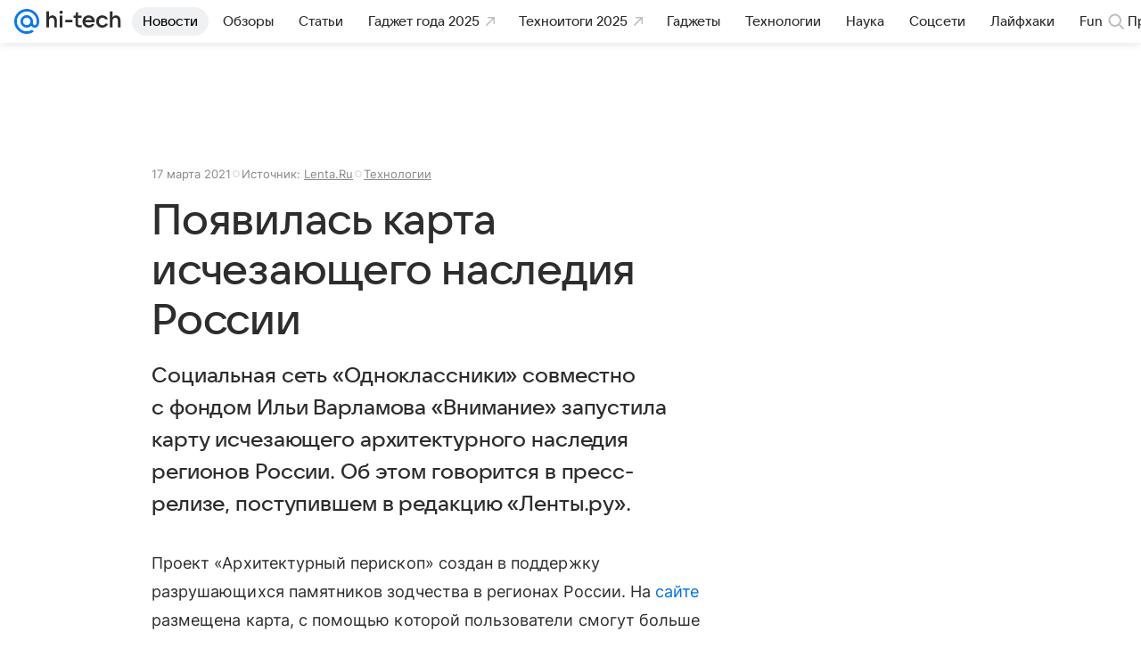

--- FILE ---
content_type: text/html; charset=utf-8
request_url: https://hi-tech.mail.ru/news/53346-karta_ischezayushchego_naslediya_rossii/
body_size: 84638
content:
<!DOCTYPE html>
      <html lang="ru">
      <head>
        <meta charset="utf-8">
  <meta http-equiv="x-ua-compatible" content="ie=edge,chrome=1">
  <meta name="viewport" content="width=device-width, initial-scale=1">
  <title>Появилась карта исчезающего наследия России</title>
    <meta name="description" content="Социальная сеть «Одноклассники» совместно с фондом Ильи Варламова «Внимание» запустила карту исчезающего архитектурного наследия регионов России. Об этом говорится в пресс-релизе, поступившем в редакцию «Ленты.ру».">
<meta property="og:type" content="article">
<meta property="og:title" content="Появилась карта исчезающего наследия России">
<meta property="og:description" content="Социальная сеть «Одноклассники» совместно с фондом Ильи Варламова «Внимание» запустила карту исчезающего архитектурного наследия регионов России. Об этом говорится в пресс-релизе, поступившем в редакцию «Ленты.ру».">
<meta property="og:url" content="https://hi-tech.mail.ru/news/53346-karta_ischezayushchego_naslediya_rossii/">
<meta property="og:image" content="https://resizer.mail.ru/p/d271be7c-b33d-5469-be39-a4fdf66ee151/AQAK01wUMPDWcHVVUXxbpYZoCHMfs8skj0s5jRz2c3dq1oPx9v5DI8D25MJLygH-depwTVfb3ZZ6dKdhBi9gLuDhX_U.jpg">
<meta property="og:image:width" content="1200">
<meta property="og:image:height" content="675">
<meta property="og:locale" content="ru_RU">
<meta property="og:site_name" content="Hi-Tech Mail">
<meta property="twitter:card" content="summary_large_image">
<meta property="yandex_recommendations_category" content="Технологии">
<meta property="yandex_recommendations_title" content="Появилась карта исчезающего наследия России">
<meta property="yandex_recommendations_image" content="https://resizer.mail.ru/p/d271be7c-b33d-5469-be39-a4fdf66ee151/AQAK01wUMPDWcHVVUXxbpYZoCHMfs8skj0s5jRz2c3dq1oPx9v5DI8D25MJLygH-depwTVfb3ZZ6dKdhBi9gLuDhX_U.jpg">
<meta property="article:published_time" content="2021-03-17T15:50:00+03:00">
<meta property="marker:source" content="Lenta.Ru">
<meta name="author" content="Редакция 'Hi-Tech Mail'">
    <link rel="canonical" href="https://hi-tech.mail.ru/news/53346-karta_ischezayushchego_naslediya_rossii/">
    
    

    <meta name="csrf-token" content="I8YTKRQDc2kAAAAA"/>
    <script type="application/ld+json">[{"@context":"https://schema.org","@type":"BreadcrumbList","itemListElement":[{"@type":"ListItem","name":"Технологии","item":"https://hi-tech.mail.ru/rubric/technology/","position":1},{"@type":"ListItem","name":"Новости","item":"https://hi-tech.mail.ru/news/","position":2}]},{"@context":"https://schema.org","@type":"Article","inLanguage":"ru","mainEntityOfPage":{"@type":"WebPage","@id":"https://hi-tech.mail.ru/news/53346-karta_ischezayushchego_naslediya_rossii/"},"url":"https://hi-tech.mail.ru/news/53346-karta_ischezayushchego_naslediya_rossii/","name":"Появилась карта исчезающего наследия России","headline":"Появилась карта исчезающего наследия России","dateCreated":"2021-03-17T15:50:00+03:00","datePublished":"2021-03-17T15:50:00+03:00","dateModified":"2021-03-17T15:50:00+03:00","publisher":{"@type":"Organization","name":"Hi-Tech Mail","legalName":"ООО ВК","telephone":"+74957256357","url":"https://hi-tech.mail.ru/","aggregateRating":{"@type":"AggregateRating","worstRating":1,"bestRating":5,"ratingValue":4.85,"ratingCount":12486},"address":{"@type":"PostalAddress","streetAddress":"Ленинградский проспект 39, стр. 79","postalCode":"125167","addressLocality":"Москва","addressRegion":"Москва","addressCountry":{"@type":"Country","name":"Россия"}},"logo":{"@type":"ImageObject","url":"https://hi-tech.mail.ru/img/logo/hitech/android-chrome-192x192.png","width":192,"height":192},"image":{"@type":"ImageObject","url":"https://hi-tech.mail.ru/img/logo/hitech/android-chrome-192x192.png","width":192,"height":192}},"license":"https://help.mail.ru/legal/terms","genre":"Технологии","description":"Социальная сеть «Одноклассники» совместно с фондом Ильи Варламова «Внимание» запустила карту исчезающего архитектурного наследия регионов России. Об этом говорится в пресс-релизе, поступившем в редакцию «Ленты.ру».","image":[{"@type":"ImageObject","url":"https://resizer.mail.ru/p/d271be7c-b33d-5469-be39-a4fdf66ee151/AQAK01wUMPDWcHVVUXxbpYZoCHMfs8skj0s5jRz2c3dq1oPx9v5DI8D25MJLygH-depwTVfb3ZZ6dKdhBi9gLuDhX_U.jpg","width":1200,"height":675,"representativeOfPage":true}],"thumbnailUrl":{"url":"https://resizer.mail.ru/p/d271be7c-b33d-5469-be39-a4fdf66ee151/AQAK01wUMPDWcHVVUXxbpYZoCHMfs8skj0s5jRz2c3dq1oPx9v5DI8D25MJLygH-depwTVfb3ZZ6dKdhBi9gLuDhX_U.jpg","width":1200,"height":675},"articleSection":["https://hi-tech.mail.ru/rubric/technology/"],"author":{"name":"Lenta.Ru","@type":"Organization"},"creator":{"name":"Lenta.Ru","@type":"Organization"},"editor":{"name":"Lenta.Ru","@type":"Organization"}}]</script>
  

        <meta name="robots" content="max-snippet:-1, max-image-preview:large, max-video-preview:-1"/>

        <link rel="shortcut icon" type="image/x-icon" href="/img/logo/hitech/favicon.ico"/><link rel="icon" type="image/svg" href="/img/logo/hitech/favicon.svg"/><link rel="apple-touch-icon" href="/img/logo/hitech/apple-touch-icon.png" sizes="180x180"/><link rel="icon" type="image/png" href="/img/logo/hitech/favicon-16x16.png" sizes="16x16"/><link rel="icon" type="image/png" href="/img/logo/hitech/favicon-32x32.png" sizes="32x32"/><link rel="icon" type="image/png" href="/img/logo/hitech/favicon-120x120.png" sizes="120x120"/><link rel="manifest" href="/manifest.json"/><meta name="msapplication-config" content="/browserconfig.xml"/><meta name="msapplication-TileColor" content="#0077FF"/><meta name="theme-color" content="#0077FF"/>

        
          <!-- start: /rb/620533?_SITEZONE=9&_SITEID=123 -->
          <meta http-equiv="Content-Security-Policy" content="default-src 'self' tel: blob: data: 'unsafe-inline' 'unsafe-eval' mail.ru *.mail.ru *.devmail.ru *.imgsmail.ru *.2gis.com *.2gis.ru s0.2mdn.net *.adlooxtracking.com *.adlooxtracking.ru *.adriver.ru *.ampproject.net *.ampproject.org *.apester.com *.cloudfront.net www.dailymail.co.uk coub.com *.coub.com *.doubleclick.net *.doubleverify.com *.gemius.pl giphy.com *.google.com *.googleapis.com *.googlesyndication.com themes.googleusercontent.com *.gstatic.com video.khl.ru *.moatads.com *.mradx.net ok.ru *.ok.ru *.playbuzz.com *.qmerce.com rutube.ru *.rutube.ru *.serving-sys.com *.serving-sys.ru soundcloud.com *.soundcloud.com *.streamrail.com *.twimg.com twitter.com *.twitter.com player.vimeo.com vine.co vk.com *.vk.com vk.ru *.vk.ru *.weborama.fr *.weborama-tech.ru *.yandex.ru amc.yandex.ru yandex.ru *.yandex.net *.yandex.net *.strm.yandex.net yandex.st yandexadexchange.net *.yandexadexchange.net yastatic.net *.youtube.com *.adsafeprotected.com *.newstube.ru *.bbc.com *.viqeo.tv facecast.net *.facecast.net *.nativeroll.tv *.seedr.com *.ex.co b.delivery.consentmanager.net cdn.consentmanager.net consentmanager.mgr.consensu.org *.consentmanager.mgr.consensu.org *.criteo.com *.criteo.net *.tiktok.com *.tiktokcdn.com promotools.cc telegram.org t.me *.pinterest.com videolink.mycdn.me videolink.okcdn.ru *.okcdn.ru *.mycdn.me *.vkuser.net vkvideo.ru *.vkvideo.ru *.targetads.io id.vk.com id.vk.ru *.cs7777.vk.com *.cdn-vk.ru *.thinglink.me *.cloudfront.net *.infogr.am *.infogram.com *.knightlab.com imgur.com *.tradingview.com s3.amazonaws.com *.comdi.com *.cryptonator.com *.bigterminal.com livestream.com gfycat.com;script-src 'self' 'unsafe-inline' 'unsafe-eval' js-inject *.mail.ru *.devmail.ru *.imgsmail.ru *.api.2gis.ru s0.2mdn.net *.adlooxtracking.com *.adlooxtracking.ru *.algovid.com s3.amazonaws.com cdn.ampproject.org *.apester.com *.bing.com static.bbc.co.uk news.files.bbci.co.uk coub.com *.coub.com *.criteo.com *.criteo.net *.doubleclick.net *.doubleverify.com *.dvtps.com *.flickr.com translate.google.com *.google.com *.googleadservices.com *.googleapis.com *.googlesyndication.com *.googletagmanager.com *.googletagservices.com *.google-analytics.com *.google.ru mediatoday.ru *.moatads.com *.mradx.net *.mxpnl.com *.odnoklassniki.ru ok.ru *.ok.ru *.playbuzz.com *.qmerce.com sb.scorecardresearch.com *.twimg.com *.twitter.com platform.vine.co vk.com *.vk.com vk.ru *.vk.ru *.webvisor.com *.mtproxy.yandex.net amc.yandex.ru *.yandex.net *.strm.yandex.net *.yandex.ru yandex.ru yandex.st yastatic.net *.pinterest.com *.adsafeprotected.com *.serving-sys.com *.serving-sys.ru *.viqeo.tv *.videonow.ru *.nativeroll.tv *.seedr.com b.delivery.consentmanager.net cdn.consentmanager.net *.consentmanager.mgr.consensu.org consentmanager.mgr.consensu.org *.tns-counter.ru *.youtube.com *.ytimg.com *.ex.co *.weborama.fr *.weborama-tech.ru *.tiktok.com *.tiktokcdn.com promotools.cc *.ibytedtos.com telegram.org videolink.mycdn.me videolink.okcdn.ru *.okcdn.ru *.mycdn.me *.vkuser.net mc.yandex.com *.betweendigital.com *.buzzoola.com *.infogr.am *.infogram.com *.thinglink.me *.thinglink.com *.cloudfront.net *.tradingview.com *.imgur.com *.comdi.com *.cryptonator.com livestream.com cdnjs.cloudflare.com;connect-src 'self' wss://*.mail.ru wss://*.devmail.ru wss://*.viqeo.tv *.mail.ru *.devmail.ru *.imgsmail.ru *.api.2gis.ru s0.2mdn.net *.adlooxtracking.com *.adlooxtracking.ru *.algovid.com *.ampproject.net cdn.ampproject.org *.apester.com *.doubleclick.net *.flickr.com *.googleapis.com *.google-analytics.com *.googlesyndication.com *.googletagmanager.com *.gstatic.com *.mixpanel.com *.mradx.net *.playbuzz.com *.qmerce.com geo.query.yahoo.com twitter.com *.twitter.com *.yadro.ru amc.yandex.ru yandex.ru *.yandex.ru *.strm.yandex.net yandex.st yastatic.net *.yandex.net collector.mediator.media *.serving-sys.com *.serving-sys.ru *.doubleverify.com *.viqeo.tv *.videonow.ru *.vidiom.net *.nativeroll.tv *.seedr.com b.delivery.consentmanager.net cdn.consentmanager.net *.consentmanager.mgr.consensu.org consentmanager.mgr.consensu.org *.criteo.com *.criteo.net *.ex.co *.ibytedtos.com *.smailru.net *.adfox.ru *.weborama.fr *.weborama-tech.ru ok.ru vk.com *.vk.com  vk.ru *.vk.ru *.vk.team videolink.mycdn.me videolink.okcdn.ru *.okcdn.ru *.mycdn.me *.vkuser.net *.google.com mc.yandex.com *.adriver.ru *.googleusercontent.com *.cryptonator.com *.cdn.ampproject.org cdn.ampproject.org;img-src 'self' * data: blob: mmr: *.criteo.com *.criteo.net ;worker-src blob: 'self' *.mail.ru *.devmail.ru ;" /><meta name="referrer" content="unsafe-url" /><link rel="preconnect" href="https://mcdn.imgsmail.ru/" crossorigin="" /><link rel="preconnect" href="https://mcdn.imgsmail.ru/" /><link rel="dns-prefetch" href="https://mcdn.imgsmail.ru/" /><link rel="preconnect" href="https://ad.mail.ru" crossorigin="use-credentials" /><link rel="dns-prefetch" href="https://ad.mail.ru" /><link rel="preconnect" href="https://resizer.mail.ru" /><link rel="dns-prefetch" href="https://resizer.mail.ru" /><link rel="preconnect" href="https://rs.mail.ru" /><link rel="dns-prefetch" href="https://rs.mail.ru" /><link rel="preconnect" href="https://r.mradx.net" /><link rel="dns-prefetch" href="https://r.mradx.net" /><link rel="preconnect" href="https://mc.yandex.ru" /><link rel="dns-prefetch" href="https://mc.yandex.ru" /><link rel="preconnect" href="https://yastatic.net" /><link rel="dns-prefetch" href="https://yastatic.net" /><link rel="preconnect" href="https://avatars.mds.yandex.net" /><link rel="dns-prefetch" href="https://avatars.mds.yandex.net" /><link rel="preconnect" href="https://ads.adfox.ru" /><link rel="dns-prefetch" href="https://ads.adfox.ru" /><link rel="dns-prefetch" href="https://limg.imgsmail.ru" /><link rel="dns-prefetch" href="https://top-fwz1.mail.ru/" /><link rel="dns-prefetch" href="https://www.tns-counter.ru/" /><link rel="dns-prefetch" href="https://counter.yadro.ru" />
          <!-- end: /rb/620533?_SITEZONE=9&_SITEID=123 -->
        

        
          <!-- start: /rb/1084681?version=web&_SITEZONE=9&_SITEID=123 -->
          <script id="__xray__">var xrayCore=function(){'use strict';function a(a){for(n.push(a);n.length>o.maxSize;)n.shift()}function b(a){return b="function"==typeof Symbol&&"symbol"==typeof Symbol.iterator?function(a){return typeof a}:function(a){return a&&"function"==typeof Symbol&&a.constructor===Symbol&&a!==Symbol.prototype?"symbol":typeof a},b(a)}function c(a){return a&&"object"===b(a)&&!d(a)}function d(a){return"[object Array]"===Object.prototype.toString.call(a)}function e(a){for(var b in a)if(Object.prototype.hasOwnProperty.call(a,b))return!1;return!0}function f(){for(var a,b={},d=0;d<arguments.length;++d)for(var e in a=arguments[d],a)b[e]=b[e]&&c(b[e])&&c(a[e])?f(b[e],a[e]):a[e];return b}function g(a){var b=encodeURIComponent(JSON.stringify(a));return{size:b.length,raw:b}}function h(){this._batchesByUrls={},this._timeoutId=null,this._config={maxBatchSize:6e4,maxChunkSize:4e3,timeout:1000,idle:!1},window&&"function"==typeof window.addEventListener&&window.addEventListener("beforeunload",this.process.bind(this,!0))}function i(a){return"s".concat(a,"s").replace(/s+/g,"s").replace(/^s$/g,"")}function j(a){for(var b in a)("undefined"==typeof a[b]||null===a[b])&&delete a[b];return a}function k(a,b){for(var c=-1,d=0;d<a.length;d++)if(b===a[d]){c=d;break}return c}function l(){this._config={xrayRadarUrl:"https://xray.mail.ru",pgid:(Date.now()+Math.random()).toString(36),radarPrefix:"",r:"undefined"!=typeof document&&document.referrer||"",defaultParams:{p:"mail",t_feature:"",v:1,skipdwh:!1}}}function m(a,b){for(var c=a.split("&"),d=c[0],e={},f=1;f<c.length;++f){var g=c[f].split("="),h=decodeURIComponent(g[0]),j=decodeURIComponent(g[1]);try{j=JSON.parse(j)}catch(a){}e[h]=j}b=b||{},b.immediately?z.sendImmediately(d,e,b.ga):z.send(d,e,b.ga)}var n=[],o={maxSize:500,getLog:function(){return Array.prototype.slice.call(n,0)},clear:function(){n=[]}},p={log:function(){try{(console.debug||console.log).apply(console,arguments)}catch(a){}},error:function(){try{console.error.apply(console,arguments)}catch(a){}},warn:function(){try{console.warn.apply(console,arguments)}catch(a){}}},q=["p","email","split","utm","r","pgid","o_ss","o_v"],r=!1;h.prototype.setConfig=function(a){var b=Math.max;if(!r)return a.timeout=b(1e3,a.timeout||0),this._config=f(this._config,a),void(r=!0);var c=[];for(var d in a){if(d in this._config){c.push(d);continue}this._config[d]=a[d]}c.length&&p.warn("Queue config field(s) "+c.join(", ")+" are already set and can't be modified")},h.prototype.getConfig=function(){return f(this._config,{})},h.prototype.push=function(b,c){a(c);var d=b+"/batch?"+h._buildQueryString(c);c=h._stringifyParams(c);var e=g(c);if(e.size+2>this._config.maxBatchSize)return void p.error("Radar #"+c.uid+" body is too long: "+e.raw);this._batchesByUrls[d]||(this._batchesByUrls[d]=[[]]);var f,j=this._batchesByUrls[d];for(f=0;f<j.length;++f){var k=j[f];if(g(k.concat([c])).size<=this._config.maxBatchSize){k.push(c);break}}f===j.length&&j.push([c]),this._timeoutId||"function"!=typeof setTimeout||(this._timeoutId=setTimeout(this.process.bind(this),this._config.timeout))},h.prototype.process=function(a){for(var b in clearTimeout(this._timeoutId),this._timeoutId=null,this._batchesByUrls){for(var c=this._batchesByUrls[b],d=0;d<c.length;++d)this._send(b,c[d],a);delete this._batchesByUrls[b]}},h.prototype.isIdle=function(){return this._config.idle},h._buildQueryString=function(a){for(var b=[],c=0;c<q.length;++c){var d=q[c],e="string"==typeof a[d]?a[d]:JSON.stringify(a[d]);(delete a[d],"undefined"!=typeof e&&e.length)&&b.push(encodeURIComponent(d)+"="+encodeURIComponent(e))}var f=[];for(var g in a.baseQuery)f.push(g);f=f.sort();for(var h,j=0;j<f.length;++j)h=f[j],b.push(encodeURIComponent(h)+"="+encodeURIComponent(a.baseQuery[h]));return delete a.baseQuery,b.join("&")},h.prototype._send=function(a,b,c){var d={url:a,data:"batch="+encodeURIComponent(JSON.stringify(b)),type:"POST",async:!0};if(!this._config.idle){if("undefined"==typeof XMLHttpRequest&&!navigator.sendBeacon)return void fetch(a,{method:d.type,body:d.data})["catch"](function(a){p.error("XRay send failed:",a)});if(c&&window.navigator.sendBeacon)return void window.navigator.sendBeacon(d.url,d.data);try{var e=new XMLHttpRequest,f="function"==typeof this._config.beforeSend&&!this._config.beforeSend(e,d);if(f)return void e.abort();e.open(d.type,d.url,d.async),e.withCredentials=!this._config.withoutCredentials,e.send(d.data)}catch(a){p.error("xray.send failed:",a)}}},h._stringifyParams=function(a){var b={};for(var c in a){if("i"==c){b.i=h._stringifyI(a.i);continue}b[c]="string"==typeof a[c]?a[c]:JSON.stringify(a[c])}return b},h._stringifyI=function(a){var b=[];for(var c in a){var d=a[c];b.push(c+":"+d)}return b.join(",")};var s=0,t=["radarPrefix","split","r","pgid","utm","o_ss","o_v"],u=!1,v=new h,w={rlog_dot_error:"xray_rlog_dot_error",rlog_msg_abs:"xray_rlog_msg_abs",too_long:"xray_too_long",not_configured:"xray_not_configured"},x=32,y=64;l.prototype.logger=o,l.prototype.setConfig=function(a,b){a=a||{},u&&this._deleteProtectedParams(a),this.unsafeSetConfig(a,b)},l.prototype.unsafeSetConfig=function(a,b){a=a||{},u=!0,a.split&&(a.split=i(a.split)),a.defaultParams&&a.defaultParams.i&&(a.defaultParams.i=this._formatIntervals(a.defaultParams.i),delete this._config.defaultParams.i),this._config=b?a:f(this._config,a),a.gaTrackingId&&this._initGA(a.gaTrackingId)},l.prototype._deleteProtectedParams=function(a){for(var b=0;b<t.length;++b)delete a[t[b]];return a},l.prototype.addSplit=function(a){this._config.split=i("".concat(this._config.split||"","s").concat(a))},l.prototype.getConfig=function(){return f(this._config,{})},l.prototype.getTotalSended=function(){return s},l.prototype.setQueueConfig=h.prototype.setConfig.bind(v),l.prototype.getQueueConfig=h.prototype.getConfig.bind(v),l.prototype.getInstanceCopy=function(){var a=new l;return u=!1,a.setConfig(this._config,!0),a},l.prototype.send=function(a,b,c){this._send(a,b,c,!0)},l.prototype._send=function(a,b,c,e){if(e&&!u&&a!==w.not_configured){var g=b||{};g.t=a,this._logOwnError(g,w.not_configured),p.warn("Your xray instance is not configured")}if(b=f(b||{},{}),this._config.middlewares)for(var h=0;h<this._config.middlewares.length;h++){var j=this._config.middlewares[h],k=j(a,b,c);a=k.t,b=k.params,c=k.ga}a=d(a)?a.join("_"):a,b.i&&(b.i=this._formatIntervals(b.i)),b=f(this._config.defaultParams,this._config.expid?{dwh:{expid:this._config.expid}}:{},b,{t:a,split:this._config.split,r:this._config.r,pgid:this._config.pgid,utm:this._config.utm,o_ss:this._config.o_ss,o_v:this._config.o_v,baseQuery:this._config.baseQuery,uid:s++}),b.skipdwh&&b.dwh&&delete b.dwh;for(var l=[b.t_feature,this._config.radarPrefix],m=0;m<l.length;++m)l[m]&&(b.t=l[m]+"_"+b.t);delete b.t_feature;try{b=this._validateParams(b,e)}catch(a){return p.log("xray",b.uid,b),void p.error(a.message)}if(this._config.verbose&&p.log("xray",b.uid,b.t,b,c?"GA: "+!!c:void 0),v.push(this._config.xrayRadarUrl,b),!0===c&&!this._config.gaTrackingId)return void p.error("Radar #"+b.uid+": no GA tracking id specified");var n="string"==typeof c?c:this._config.gaTrackingId;if(!!c&&n&&!v.isIdle()){if(b.i){for(var o in b.i)this._sendGA(a+"_"+o,b.i[o],n);return}this._sendGA(a,b.v,n)}},l.prototype.sendImmediately=function(a,b,c){this.send(a,b,c),v.process()},l.prototype.addMiddleware=function(a){this._config.middlewares||(this._config.middlewares=[]),-1===k(this._config.middlewares,a)&&this._config.middlewares.push(a)},l.prototype.removeMiddleware=function(a){if(this._config.middlewares){var b=k(this._config.middlewares,a);-1<b&&this._config.middlewares.splice(b,1)}},l.prototype._sendGA=function(a,b,c){"function"!=typeof gtag&&this._initGA(c);var d=a.split(/_/g),e=d[1]||d[0],f=d[1]?d[0]:"",g=d.slice(2).join("_"),h={value:b,send_to:c};f&&(h.event_category=f),g&&(h.event_label=g),gtag("event",e,h)},l.prototype._initGA=function(a){if(!window.gtag){var b=document.createElement("script");b.src="https://www.googletagmanager.com/gtag/js?id="+a,b.type="text/javascript",document.getElementsByTagName("head")[0].appendChild(b),window.dataLayer=window.dataLayer||[],window.gtag=function(){window.dataLayer.push(arguments)},gtag("js",new Date)}gtag("config",a,{send_page_view:!1})},l.prototype._logOwnError=function(a,b,c){var d="xray_err",e=a.p;if(e){if(e.length+8+1>x){e=e.slice(0,x-8-1)}d="".concat(e,"_").concat("xray_err")}var f=a.t;f.length>y&&(f=f.slice(0,y)),this._send(b,{skipdwh:!0,rlog:d,rlog_message:{t:f,err:b,value:c}},!1,!1)},l.prototype._validateParams=function(a,b){a=j(a),a.rlog&&-1!==a.rlog.indexOf(".")&&(b&&this._logOwnError(a,w.rlog_dot_error,a.rlog),p.error("Radar #".concat(a.uid,": rlog can not contain file extension")),delete a.rlog,delete a.rlog_message),a.rlog&&a.rlog_message||(a.rlog_message&&(b&&this._logOwnError(a,w.rlog_msg_abs),p.error("Radar #".concat(a.uid,": rlog_message would not be sent without rlog"))),delete a.rlog,delete a.rlog_message),e(a.dwh)&&delete a.dwh;var c={32:[a.p,a.rlog],64:[a.p+"_"+a.t]};for(var d in a.i)c[32].push(d),c[64].push(a.p+"_"+a.t+"_"+d);for(var f in c)for(var g=c[f],h=0;h<g.length;++h)if(g[h]&&g[h].length>f)throw b&&this._logOwnError(a,w.too_long,g[h].slice(0,f)),new Error("Radar #".concat(a.uid,": value is too long: ").concat(c[f][h])+" (len: ".concat(g[h].length,", limit: ").concat(f,")"));return a},l.prototype._formatIntervals=function(a){if(c(a))return a;var b={};if(d(a)){for(var e,f=0;f<a.length;++f)e=a[f].split(":"),b[e[0]]=+e[1]||this._config.defaultParams.v;return b}if("string"==typeof a){var g=a.split(",");return this._formatIntervals(g)}};var z=new l;return m.setConfig=function(a){z.setConfig(j({verbose:a.verbose,pgid:a.pgid,split:a.split,xrayRadarUrl:a.xrayRadarUrl||a.XRAY_RADAR_URL,radarPrefix:a.radarPrefix||a.RadarPrefix,utm:a.utm,o_ss:a.o_ss,o_v:a.o_v,baseQuery:a.baseQuery,gaTrackingId:a.gaTrackingId||a.GA_TRACKING_ID,defaultParams:a.defaultParams||j({p:a.project,email:a.ActiveEmail})})),z.setQueueConfig(j({maxBatchSize:a.MAX_BATCH_SIZE,maxChunkSize:a.MAX_CHUNK_SIZE,beforeSend:a.beforeSend,timeout:a.timeout,idle:a.idle,withoutCredentials:a.withoutCredentials}))},m.getConfig=l.prototype.getConfig.bind(z),m.addSplit=l.prototype.addSplit.bind(z),m.unsafeSetConfig=l.prototype.unsafeSetConfig.bind(z),m.setQueueConfig=l.prototype.setQueueConfig.bind(z),m.getQueueConfig=l.prototype.getQueueConfig.bind(z),m.getTotalSended=l.prototype.getTotalSended.bind(z),m.send=l.prototype.send.bind(z),m.sendImmediately=l.prototype.sendImmediately.bind(z),m.getInstanceCopy=l.prototype.getInstanceCopy.bind(z),m.addMiddleware=l.prototype.addMiddleware.bind(z),m.removeMiddleware=l.prototype.removeMiddleware.bind(z),"undefined"!=typeof window&&"function"==typeof window.define&&window.define.amd&&window.define("@mail/xray",function(){return m}),m}();</script><script id="__xray-init__">xrayCore.setConfig({defaultParams: {p: 'hitech-mail-ru-web',},verbose: true});xrayCore.send('pk-xray-ready');</script>
          <!-- end: /rb/1084681?version=web&_SITEZONE=9&_SITEID=123 -->
        

        
          <!-- start: /rb/1108607?vk-tokens=1&_SITEZONE=9&_SITEID=123 -->
          <link rel="preload" href="https://mcdn.imgsmail.ru/js/promisified-dom-events/3.0.0/promisifiedDomEvents.min.js" as="script"/><link rel="preload" href="https://imgs2.imgsmail.ru/static/fonts/Inter/WOFF2/InterRegular.woff2" as="font" type="font/woff2" crossorigin=""/><link rel="preload" href="https://imgs2.imgsmail.ru/static/fonts/Inter/WOFF2/InterMedium.woff2" as="font" type="font/woff2" crossorigin=""/><link rel="preload" href="https://imgs2.imgsmail.ru/static/fonts/Inter/WOFF2/InterBold.woff2" as="font" type="font/woff2" crossorigin=""/><link rel="preload" href="https://imgs2.imgsmail.ru/static/fonts/MailSans/WOFF2/MailSansVariative.woff2" as="font" type="font/woff2" crossorigin=""/><link rel="stylesheet preload" href="https://mcdn.imgsmail.ru/fonts/vk-tokens/1.0.2/fonts.css" as="style"/><link rel="preload" href="https://imgs2.imgsmail.ru/static/fonts/v1.100/VKSansDisplay/WOFF2/VKSansDisplayLight.woff2" as="font" type="font/woff2" crossorigin=""/><link rel="preload" href="https://imgs2.imgsmail.ru/static/fonts/v1.100/VKSansDisplay/WOFF2/VKSansDisplayRegular.woff2" as="font" type="font/woff2" crossorigin=""/><link rel="preload" href="https://imgs2.imgsmail.ru/static/fonts/v1.100/VKSansDisplay/WOFF2/VKSansDisplayMedium.woff2" as="font" type="font/woff2" crossorigin=""/><link rel="preload" href="https://imgs2.imgsmail.ru/static/fonts/v1.100/VKSansDisplay/WOFF2/VKSansDisplayDemiBold.woff2" as="font" type="font/woff2" crossorigin=""/><link rel="preload" href="https://imgs2.imgsmail.ru/static/fonts/v1.100/VKSansDisplay/WOFF2/VKSansDisplayBold.woff2" as="font" type="font/woff2" crossorigin=""/><link rel="stylesheet preload" href="https://mcdn.imgsmail.ru/fonts/vk-tokens/1.0.3/fonts.css" as="style"/><script src="https://mcdn.imgsmail.ru/js/promisified-dom-events/3.0.0/promisifiedDomEvents.min.js"></script><script src="https://ad.mail.ru/static/sync-loader.js" nonce crossorigin="anonymous" async></script><script src="https://ad.mail.ru/static/vk-adman.js?sdk=1" type="application/javascript" id="adman3-instance" async></script>
          <!-- end: /rb/1108607?vk-tokens=1&_SITEZONE=9&_SITEID=123 -->
        

        <link data-chunk="commonFactory" rel="stylesheet" href="/dist/media.css?973f9eb5716bc5e0f5b0">
<link data-chunk="commonFactory" rel="stylesheet" href="/dist/commonFactory.css?f6ab30274ee75b4a3646">
<link data-chunk="0b34398788f88fde1a4176996fd184c9" rel="stylesheet" href="/dist/chunks/0b34398788f88fde1a4176996fd184c9.d39c6c79141e947a5e12.css">

        <script defer data-chunk="commonFactory" src="/dist/vendor-react.js?9002c0bc8b7f0908df9a"></script>
<script defer data-chunk="commonFactory" src="/dist/media.js?9a7494ef105f2602b3a6"></script>
<script defer data-chunk="commonFactory" src="/dist/commonFactory.js?ca02b85ecf6e4f0a9395"></script>
<script defer data-chunk="0b34398788f88fde1a4176996fd184c9" src="/dist/chunks/0b34398788f88fde1a4176996fd184c9.d39c6c79141e947a5e12.js"></script>
      </head>
      <body>
      
          <!-- start: /rb/1084682 -->
          
<script id="__core-keeper__">
var coreKeeper=function(a){"use strict";var S="string",i="object",y="function";function z(a,b){return typeof a===b}function T(c,a){for(var b in a)Object.defineProperty(c,b,{enumerable:!1,value:a[b]})}var U,b=typeof globalThis===i&&globalThis|| typeof window===i&&window|| typeof global===i&&global||{},V=b.console,o=b.document||{},A=b.location||{},p=b.navigator||{},d=p.connection,j=b.performance,k=function(){},B=z(j&&j.now,y)?function(){return j.now()}:Date.now,C=b.setTimeout.bind(b),W=(b.requestAnimationFrame||C).bind(b),X=(b.addEventListener||k).bind(b),_=null,Y=void 0;function D(a){var e,f,b,g=0,h=(a=a||{}).now||B,i=a.warn,j=a.prefix||"",c=a.addons||[],k=[],l=function(a,b,d){for(e=c.length;e--;)c[e][a](b,d)},d=function(c,m,p,t,u,q,n,o,v){c=j+c,(m===b||o)&&(m=!o&&k[0]||_),p[c]&&i&&i("Timer '"+c+"' exists");var r=q==_,a=p[c]={id:++g,name:c,parent:m,unit:t||"ms",start:r?h():q,end:n!=_?n:_,meta:v};function s(a,b,c){(f=p[a=j+a])?z(f.stop,y)?f.stop(b,c):i&&i("Timer '"+a+"'.stop is not a func",{entry:f}):i&&i("Timer '"+a+"' not exists")}return T(a,{stop:function(b,d){if(b==_||b>=0||(d=b,b=Y),a.meta=a.meta||d,a.end=b==_?h():b,p[c]=_,u)for(e=k.length;e--;)k[e]===a&&k.splice(e,1);return l("end",a,r),a}}),m&&(m.end!==_&&n==_?i&&i("Timer '"+c+"' stopped"):(a.unit=m.unit,m.entries.push(a))),u&&(a.entries=[],T(a,{add:function(c,e,b,f,g){return d(c,a,p,f,0,e,b).stop(b,g)},time:function(e,b,c){return b>=0||(c=b,b=Y),d(e,a,p,c,Y,b)},group:function(f,b,c,e){return z(b,"boolean")&&(e=c,c=b,b=_),z(b,S)&&(e=b,b=_,c=0),z(c,S)&&(e=c),d(f,a,p,e,1,b,_,c)},timeEnd:s,groupEnd:s}),!o&&g>1&&k.unshift(a)),l("start",a,r),a};return(b=d(0,_,Object.create(null),"ms",1,0,0,1)).v="2.0.0-rc.28",b.addons=c,b}var e=function(b,c){var a;try{(a=new PerformanceObserver(function(a){a.getEntries().map(c)})).observe({type:b,buffered:!0})}catch(d){}return a},Z=function(a){a&&a.disconnect()},aa=function(a,b){try{a&&a.takeRecords().map(b)}catch(c){}},E="hidden",ab=!1,ac=!1,F=-1,f=function(b,a){ab||(ab=!0,X("pagehide",function(a){ac=!a.persisted}),X("beforeunload",k)),X("visibilitychange",function(a){o.visibilityState===E&&b(a.timeStamp,ac)},{capture:!0,once:!!a})};o&&(F=o.visibilityState===E?0:1/0,f(function(a){F=a},!0));var ad=function(){return F};function ae(c){var a,e,h=this.badge,b=c.unit,d=(c.end-c.start)/("KB"===b?1024:1),f=h+c.name+("none"!==b&&b?": %c"+(b&&"raw"!==b?d.toFixed(3)+b:d):"%c"),g="font-weight:bold;"+(a=d,"color:#"+((a="KB"===(e=b)?a/8:"fps"===e?70-a:a)<5?"ccc":a<10?"666":a<25?"333":a<50?"f90":a<100?"f60":"f00"));"entries"in c?((V.groupCollapsed||V.group)(f,g),c.entries.forEach(ae,this),V.groupEnd()):V.log(f,g)}var G,l,H=D({addons:/pk-print/.test(A)?[(G={badge:"\u{1F505}"},{start:k,end:function(a){a.parent||ae.call(G,a)}})]:[]}),m=function(a,b,c,d,e,f){W(function(){var i=H.group(a,b,e);for(var g in d)if(d.hasOwnProperty(g)){var h=d[g];i.add(g,h[0],h[1],h[2])}i.stop(c,f)})},g=p.deviceMemory,h=j.hardwareConcurrency,q=h<=4||g<=4,I=h>4||g>4?"high":q?"low":"unk",$=q||d&&(["slow-2g","2g","3g"].indexOf(d.effectiveType)> -1||d.saveData)?"low":"high",n=((l={})["type_"+I]=[0,1],l["exp_"+$]=[0,1],l);g&&(n.memory=[0,g]),h&&(n.hardware_concurrency=[0,h]),m("pk-device",0,1,n,"raw");var af=0,J=function(){try{var a=j.getEntriesByType("navigation")[0],k=a.fetchStart,l=a.domainLookupStart,e=a.domainLookupEnd,f=a.requestStart,g=a.responseStart,b=a.responseEnd,c=a.domComplete,h=a.domInteractive,i=a.domContentLoadedEventEnd,d=a.loadEventEnd;b&&0===af&&(af=1,m("pk-nav-net",k,b,{dns:[l,e],tcp:[e,f],request:[f,g],response:[g,b]})),c&&1===af&&(af=2,m("pk-nav-dom-ready",b,c,{interactive:[b,h],"content-loaded":[h,i],complete:[i,c]})),d&&2===af&&(af=3,m("pk-nav-dom-load",b,d,{ready:[b,c],load:[c,d]})),3!==af&&C(J,250)}catch(n){}};J();var ag,ah=function(a,b,c){return a<=b?"good":a<=c?"needs-improvement":"poor"},ai=0,aj=0,K=function(b){var c,d,e,f=b.startTime,a=b.processingStart-f;f<ad()&&(a&&m("pk-fid",0,a,((c={value:[0,a]})["score_"+ah(a,100,300)]=[0,a],c)),ai&&m("pk-tbt",0,ai,((d={value:[0,ai]})["score_"+ah(ai,300,600)]=[0,ai],d)),aj&&m("pk-tti",0,aj,((e={value:[0,aj]})["score_"+ah(aj,3800,7300)]=[0,ai],e)),Z(ag),Z(ak))},ak=e("first-input",K);f(function(){aa(ak,K)},!0);var al={},am=e("paint",function(b){var d,c=b.name,a=b.startTime;a<ad()&&(al[c]=[0,a],"first-contentful-paint"===c&&(al["score_"+ah(a,1e3,2500)]=[0,a],m("pk-paint",0,a,al),d=a,ag=e("longtask",function(a){var c=a.startTime,b=a.duration;c>d&&"self"===a.name&&b>0&&(ai+=b-50,aj=c+b)}),Z(am)))}),an=0,ao=!1,L=function(b){var a=b.startTime;a<ad()?an=a:aq()},ap=e("largest-contentful-paint",L),aq=function(){var a;!ao&&an&&m("pk-lcp",0,an,((a={value:[0,an]})["score_"+ah(an,2500,4e3)]=[0,an],a)),ao=!0,Z(ap)},r=function(){aa(ap,L),aq()};f(r,!0),function(a){try{U||(U=new Promise(function(a){["keydown","mousedown","scroll","mousewheel","touchstart","pointerdown"].map(function(b){X(b,a,{once:!0,passive:!0,capture:!0})})})),U.then(a)}catch(b){}}(r);var ar=0,M=function(a){a.hadRecentInput||(ar+=a.value)},as=e("layout-shift",M);f(function(c,b){var a;aa(as,M),b&&ar&&m("pk-cls",0,ar,((a={value:[0,ar]})["score_"+ah(ar,.1,.25)]=[0,ar],a))});var s=d,t=function(){var a;m("pk-conn",0,1,((a={downlink:[0,s.downlink],downlinkMax:[0,s.downlinkMax],rtt:[0,s.rtt]})["save_data_"+s.saveData]=[0,1],a["effective_type_"+(s.effectiveType||"unk")]=[0,1],a),"raw")};try{s?(t(),s.addEventListener("change",t)):m("pk-conn",0,1,{effective_type_unk:[0,1]},"raw")}catch(at){}var au=function(){return(au=Object.assign||function(d){for(var a,b=1,e=arguments.length;b<e;b++)for(var c in a=arguments[b])Object.prototype.hasOwnProperty.call(a,c)&&(d[c]=a[c]);return d}).apply(this,arguments)};function u(a){return a&&a.__esModule&&Object.prototype.hasOwnProperty.call(a,"default")?a.default:a}function v(b,a){return b(a={exports:{}},a.exports),a.exports}var w=v(function(c,b){var a;Object.defineProperty(b,"__esModule",{value:!0}),b.Tag=void 0,(a=b.Tag||(b.Tag={})).Core="core",a.Global="gl",a.Self="self",a.Async="async",a.Ignore="ign",a.Known="known",a.API="api",a.Shared="shr",a.Ext="ext",a.ThirdParty="3rd",a.RB="rb",a.Unknown="unk"});u(w),w.Tag;var c=v(function(b,a){Object.defineProperty(a,"__esModule",{value:!0}),a.coreLoggerHMR=a.coreLoggerDispatchKnownError=a.coreLoggerDispatchAPIError=a.coreLoggerDispatchIgnoredError=a.coreLoggerDispatchSelfError=a.coreLoggerDispatchReactError=a.coreLoggerDispatchError=a.getCoreLogger=a.Tag=void 0,Object.defineProperty(a,"Tag",{enumerable:!0,get:function(){return w.Tag}}),a.getCoreLogger=function(){return"undefined"!=typeof coreLogger?coreLogger:void 0},a.coreLoggerDispatchError=function(c,d,e){var b;null===(b=(0,a.getCoreLogger)())|| void 0===b||b.dispatchError(c,d,e)},a.coreLoggerDispatchReactError=function(c,d,e){var b;null===(b=(0,a.getCoreLogger)())|| void 0===b||b.dispatchReactError(c,d,e)},a.coreLoggerDispatchSelfError=function(b,c,d,e){(0,a.coreLoggerDispatchError)(c,d,{category:b,tag:w.Tag.Self,log:e})},a.coreLoggerDispatchIgnoredError=function(b,c,d,e){(0,a.coreLoggerDispatchError)(c,d,{category:b,tag:w.Tag.Ignore,log:e})},a.coreLoggerDispatchAPIError=function(b,c,d,e){(0,a.coreLoggerDispatchError)(c,d,{category:b,tag:w.Tag.API,log:e})},a.coreLoggerDispatchKnownError=function(b,c,d,e){(0,a.coreLoggerDispatchError)(c,d,{category:b,tag:w.Tag.Known,log:e})},a.coreLoggerHMR=function(g,f){var e=(0,a.getCoreLogger)();if(e){var b=e.errors.rules,c=e.errors.opts.errors,d=g.priority||[];b.set("clear"),c&&c.rules&&(b.set(c.rules),d.push.apply(d,[].concat(c.priority||Object.keys(c.rules)))),f&&(b.set(f.rules),d.push.apply(d,f.priority||[])),b.set(g.rules),b.priority(d);try{e.pkg.v="12.2.1",localStorage.setItem(process.env.LOGGER_LS_PRESET_VER_KEY,"12.2.1")}catch(h){}}}});u(c),c.coreLoggerHMR,c.coreLoggerDispatchKnownError,c.coreLoggerDispatchAPIError,c.coreLoggerDispatchIgnoredError,c.coreLoggerDispatchSelfError,c.coreLoggerDispatchReactError;var av=c.coreLoggerDispatchError;c.getCoreLogger;var N=c.Tag,O={name:"@mail-core/dashboard",v:"12.2.1"},aw=/^(\d+)\.(\d+)\.(\d+)/,x=function(a){return"request"in a&&a.data&&"status"in a.data&&"body"in a.data?a.data.status:null},ax={parseStatus:x},ay={tag:N.API,category:"5XX",silent:!0,log:!0},az=/^(https?:)?\/\/.*?\/+|\/*\?+.+|^\/|api\/+v1\/+/gi,aA=/[^%.a-z\d-]+/g,aB=/^api_v(\d)/g,aC=/\/*cgi-bin/g,aD=/golang/g,aE=/(^|\/)(\d+|(?:\d|[a-z]+\d)[\da-z]{2,})(?=\/|$)/g,aF=/(^|\/)([0-9-a-f]{2,}-[0-9-a-f-]+)(?=\/|$)/g,aG=/(_u?id){2,}|%[%a-z\d._]+/g,aH=/graphql/g;function aI(a){return a&&(!a.responseType||"text"===a.responseType)&&a.responseText||""}var aJ=[[/\/(ph|ag)\//,"portal"],[/\/hb\//,"hotbox"],[/\/pkgs\//,"pkgs"],[/\.imgsmail\.ru\//,"imgs"],[/\.filin\.mail\.ru\//,"filin"],[/\bmail\\.ru/,"mail"],[/\/\/top-/,"top"],[/analytics/,"analyt"],[new RegExp("\\/\\/"+location.host+"\\/"),"host"]];function aK(e){for(var b="",a=0,c=aJ;a<c.length;a++){var d=c[a];if(d[0].test(e)){b=d[1];break}}return b||"unk"}var aL,aM="@mail-core/dashboard:timespent_sections",aN={maxSessionPause:5,beforeSend:k,login:"",section:"__base__"},aO=0;function P(b){if(clearInterval(aL),b){var c,a=aW(),h=b.section,i=b.login;if(a){for(var d=0,g=a;d<g.length;d++){var e=g[d];if(e.section===h&&e.user_id===i){c=e;break}}if(c){var f=a.indexOf(c);a[f].last_duration_update_timestamp=a$(),a[f].duration_sec=a[f].duration_sec+1,aT(),aN=au(au({},aN),b);try{localStorage.setItem(aM,JSON.stringify(a))}catch(j){}return}}aP(b),function(b){var c=aY(b),a=aW();null==a||a.push(c);try{localStorage.setItem(aM,JSON.stringify(a))}catch(d){}}(a$())}else aP()}function aP(b){aN=au(au({},aN),b);var c,h,d,f,g,a=(c=aQ,d=!1,function(){for(var b=[],a=0;a<arguments.length;a++)b[a]=arguments[a];return d||(d=!0,h=c(b)),h});f=a,g=e("paint",function(a){var b=a.name;a.startTime<ad()&&"first-contentful-paint"===b&&(f(),Z(g))}),window.setTimeout(a,5e3)}function aQ(){"hidden"!==o.visibilityState&&aR(),X("visibilitychange",function(){"hidden"===o.visibilityState?clearInterval(aL):aR()})}function aR(){var a=a$();aO||(aO=a),aW()?aS(a):aS(a,!0),aT()}function aS(b,c){void 0===c&&(c=!1);var g=aW();if(g){var d,l,h,i,e,j,a=(d=g,l=b,i=(h=d.filter(function(a){return aU(a,l)})).filter(aZ),e=d.filter(function(a){return!aU(a,l)}),j=e.filter(aZ),{toSend:h,toReset:i,toLeave:e,toUpdate:j}),f=a.toLeave,m=a.toReset,n=a.toSend,k=a.toUpdate;n.forEach(aX),m.length&&f.push(aY(b)),k.length&&k.forEach(function(a){a.last_duration_update_timestamp=b,a.duration_sec=a.duration_sec+1});try{f.length?localStorage.setItem(aM,JSON.stringify(f)):localStorage.removeItem(aM)}catch(o){}}else if(c)try{localStorage.setItem(aM,JSON.stringify([aY(b)]))}catch(p){}}function aT(){aL=window.setInterval(function(){aS(a$())},1e3)}function aU(a,b){return b-a.last_duration_update_timestamp>a.max_session_pause}function aV(a){return a&&["user_id","section","last_duration_update_timestamp","duration_sec","open_timestamp","max_session_pause"].every(function(b){return a.hasOwnProperty(b)})}function aW(){var b;try{var a=JSON.parse(localStorage.getItem(aM)||"");(null==a?void 0:a.length)&&Array.isArray(a)&&a.every(aV)&&(b=a)}catch(c){}return b}function aX(b){var a=b.duration_sec;if(a){var c=au({domain:location.host,pause_allowed_sec:aN.maxSessionPause},b),d={dwh:c};aN.beforeSend(c),m("pk-timespent",0,a,{duration:[0,a]},"raw",d)}}function aY(a){return{duration_sec:0,last_duration_update_timestamp:a,open_timestamp:aO,section:aN.section,user_id:aN.login,max_session_pause:aN.maxSessionPause}}function aZ(a){var b=a.user_id,c=a.section;return b===aN.login&&c===aN.section}function a$(){return Math.floor(Date.now()/1e3)}var a_={latency:[30,60,120],route:[200,400,800],"route:cached":[100,300,600],page:[100,200,300],"page:frag":[30,60,120],"page:json":[20,30,60],"inline:code":[100,200,300],fetch:[500,1e3,2e3],"fetch:fast":[100,200,300],"app:load":[300,600,900],"app:init":[150,300,600],"app:render":[300,600,800],"app:ready":[1500,2500,3500],"js:bundle":[200,400,800],"js:bundle:m":[1e3,3e3,7e3],"js:bundle:l":[2e3,5e3,1e4],"css:bundle":[150,300,450],"css:bundle:l":[300,600,800],"srv:resp":[200,400,800],"biz:adv:await":[2e3,3e3,4e3]},a0=Object.create(null),a1=!1,a2=null,a3={"pk-app-ready":1,"pk-paint":1,"pk-lcp":1,"pk-cls":1,"pk-fid":1,"pk-tbt":1,"pk-tti":1};function a4(b){for(var a in a0)a2[!0===b?"sendImmediately":"send"](a,a0[a]);a0=Object.create(null),a1=!1}function a5(){if(a2)return a2;var b="undefined"==typeof window?{}:window,c=b.require,a=b.xrayCore;try{a=a&&a.send?a:c("@mail/xray")}catch(d){try{a=c("mrg-xray")}catch(e){}}return a}var a6=/-a_5\d\d$/;function Q(c,b,e,f){var d=f&&f.dwh,a=a0[b];a||(a={t:b,v:c,i:{}},d||a3[b]||a6.test(b)||(a.skipdwh=!0),d&&(a.dwh=d),a0[b]=a),e?a.i[e.slice(0,32)]=c:a.v=c,a1||(a1=!0,function a(){a2||(a2=a5()),a2?W(function(){return a4()}):C(a,100)}())}function R(a){a2=a||a2}var a7=["good","moderate","needs-imp"],a8=Date.now(),a9={},ba=!1,bb=0,bc=!1,bd=null,be=0,bf=function(){return o.visibilityState},bg=function(){return"visible"===bf()},bh=function(){var a;bg()&&bb++,m("pk-vis-state",0,bb,((a={})[bf()]=[0,1],a))},bi=function(a){return a<ad()?"":"idle_"};function bj(c){var b,d=c.type,a=B(),e=a>9e5?"max":a>6e5?"15m":a>3e5?"10m":a>6e4?"5m":a>3e4?"1m":a>15e3?"30s":a>1e4?"15s":a>5e3?"10s":"5s";m("pk-unload",0,a,((b={})[d]=[0,a],b["type_score_"+e]=[0,a],b))}function bk(a){return a<2e3?"fast":a<4e3?"moderate":a<15e3?"slow":a<3e4?"very-slow":"fail"}return a.api=function(b,e){void 0===e&&(e={});var o=e.error,f=e.duration||1,i=e.url,s=e.category,p=e.responseLength,l=0,d=e.status||"unk",h=e.apiStatus||d;if("object"==typeof b){var g="xhr"in b&&b.xhr||"request"in b&&b.request||"status"in b&&"readyState"in b&&b;if("duration"in b&&(f=b.duration||f),"status"in b&&(h=d=b.status),"ok"in b&&(l=4),g&&(d=g.status||d,l=g.readyState||l,p=function(a){var b,c;if(a){c=aI(a);try{b=c.length||+a.getResponseHeader("content-length")||0}catch(d){}}return b}(g),i=i||g.responseURL),"url"in b&&(i=i||b.url),h=ax.parseStatus(b)||h,e.log5XX&&(d>=500||h>=500)){var t="[HTTP] "+(g?g.status+" "+g.statusText:"No XHR"),q=new Error(d>=500?t:"[API] "+h+" ("+t+")");q.source=i,q.stack="";try{av(q,{sender:"api",url:i,status:d,apiStatus:h,headers:g&&["content-type","date","x-host","x-request-id","x-mru-json-status","x-mru-request-id"].reduce(function(a,b){return a[b]=g.getResponseHeader(b),a},{}),response:aI(g).slice(0,140)},ay)}catch(w){av(w,q,{category:"api",tag:N.Core})}}}else d=b,h=e.apiStatus||d;var u,r,m,a,c,n,v=H.group("pk-api",0,!0),j=v.add,k="x-"+(!1!==s?((r=(u=i)?u.toLowerCase().replace(az,"").replace(aC,"pl").replace(aF,"$1uid").replace(aE,"$1id").replace(aA,"_").replace(aB,"v$1").replace(aD,"go").replace(aH,"gql").replace(aG,"_id"):"unk").length>24&&(r=r.replace(/([^_]{3,})/g,function(b,a){return a.replace(/-/.test(a)?/-([a-z])[a-z]*/g:/([^/-])[aeiou]+/g,"$1").replace(/([^aeiou])(\1+)/,"$1")})),r.slice(0,24).replace(/[_-]+/g,"_")):s||"unk");j(k+"-hit",0,f),4!==l&&j(k+"-r_"+(0===(m=l)?"unset":1===m?"open":2===m?"headers":3===m?"loading":4===m?"done":"unk"),0,f),p&&j(k+"-l_"+(c="zero",null==(a=p)?c="unk":a>0&&a<=1024?c=1:a>1024&&a<=5120?c=5:a>5120&&a<=10240?c=10:a>10240&&a<=25600?c=25:a>25600&&a<=51200?c=50:a>51200&&a<=102400?c=100:a>102400&&a<=204800?c=200:a>204800&&a<=512e3?c=500:a>512e3&&(c="max"),0===c?"zero":c),0,p),j(k+"-h_"+d,0,f),d>=200&&d<300&&j(k+"-a_"+h,0,f),f>3e3&&j(k+"-s_"+((n=f)<=5e3?"5s":n<=1e4?"10s":n<=3e4?"30s":n<=3e5?Math.ceil(n/6e4)+"m":"max"),0,f),o&&j(k+"-e_"+(o instanceof Error&&o.name||o),0,f),v.stop(f)},a.appReady=function(b){if(!bc){bc=b||!0;var a=B(),c=H.group("pk-app-ready",0,!0),d=bi(a);c.add(b?"fail":"success",0,a),b?(av(b,null,{category:"app-err",tag:N.Self}),c.add("error_"+(b.requireType||b.name||"unk"),0,a)):(c.add(d+"total",0,a),c.add(d+"score_"+bk(a),0,a)),c.stop(a)}},a.axiosRpcLike=x,a.axiosSwaLike=function(a){return"request"in a&&a.data&&"code_number"in a.data?a.data.code_number:null},a.combine=function(){for(var b=[],a=0;a<arguments.length;a++)b[a]=arguments[a];return function(){for(var d=[],a=0;a<arguments.length;a++)d[a]=arguments[a];for(var c=0;c<b.length;c++){var e=b[c].apply(null,d);if(e)return e}return null}},a.init=function(c){try{(function(a){var b;if(!ba){ba=!0,null==(be=(a9=a).appReadyTimeout)&&(be=6e4),R(a.xrayCore),H.addons.push.apply(H.addons,[(void 0===j&&(j=Q),{start:k,end:function(a){var b=a.end-a.start,c=a.meta||{},f=a_[c.score]||c.score,e=a.name+(c.appendix?"-"+c.appendix:"")+(c.postfix||"");if(null===a.parent&&/^(pk|ut)-/.test(e)&&b&&(j(b,e,!1,a.meta),"entries"in a&&a.entries.forEach(function(a){var b=a.end-a.start;b>=0&&j(b,e,a.name)}),f&&3===f.length))for(var d=0;d<4;d++){if(b<=f[d]){j(b,e,a7[d]);break}3===d&&j(b,e,"poor")}}})].concat(a.systemAddons||[]));var j,d,e,f,g,c=B(),i=(d=O.v,void 0===d&&(d=""),void 0===e&&(e=1e4),(f=d.match(aw))&& +f[1]*Math.pow(e,2)+ +f[2]*e+ +f[3]|| -1),h=bi(c);m("pk-init",0,c,((b={})["ver_"+i]=[0,1],b[h+"total"]=[0,c],b[h+"score_"+bk(c)]=[0,c],b["tab_"+bf()]=[0,1],b)),(g=a.api)&&(ax=au(au({},ax),g)),function(){var a="undefined"!=typeof userKeeper&&userKeeper;if(a){var b=D({prefix:"ut-",addons:H.addons});a.time=b.time,a.timeEnd=b.timeEnd,a.forEach(function(a){0===a[1]?b.time(a[0],a[2],"ms"):b.timeEnd(a[0],a[2],a[3])}),a.length=0}}(),P(a.timespent),a.checkCrossOrigin&&setTimeout(function(){var c=document.getElementsByTagName("script"),a=c.length;if(a>0){for(var d=H.group("mc-srp",0,!0);a--;){var b=c[a];b.src&&!b.crossOrigin&&d.add(aK(b.src),0,1)}d.stop(1)}},6e4),X("unload",bj),X("beforeunload",bj),bh(),o.addEventListener("visibilitychange",bh),window.addEventListener("beforeunload",function(){var b,c,a=B(),d=[[a<(a9.fastCloseLimit||2e3)?"fast":"nofast",a],[bb?"view":"noview",bb],[bg()?"focus":"nofocus",a],[(bc?"":"no")+"ready"+(!!bc!==bc?"-err":""),a]];d.push([d.map(function(a){return a[0]}).join("_"),a]),bd&&(null===(b=a5())|| void 0===b||b.sendImmediately("pk-close-dupl",{v:a,i:bd})),bd={};for(var e=0,f=d;e<f.length;e++){var g=f[e],h=g[0],i=g[1];bd[h]=i}null===(c=a5())|| void 0===c||c.sendImmediately("pk-page-close",{v:a,i:bd}),a4(!0)}),be&&C(function(){if(!bc&&B()<ad()){var a={loadTime:Date.now()-a8,timeout:be},b=p.connection;try{a.effectiveType=b&&b.effectiveType||"<<unk>>",a.hidden=o.hidden,a.visState=o.visibilityState,a.now=B()}catch(c){}av("AppTimeout: "+be,a,{category:"app-timeout",tag:N.Ignore})}},be)}})(c||{})}catch(a){var b=a5();b&&b.send("pk-init-fail",{rlog:"pk-init-fail",rlog_message:au(au(au({},b.getConfig().defaultParams),a),{message:""+a,stack:a&&a.stack})})}},a.now=B,a.pkg=O,a.setTimespentsConfig=P,a.setXRay=R,a.system=H,a.systemSend=m,a.xrayCore=Q,Object.defineProperty(a,"__esModule",{value:!0}),a}({})
</script>
<script id="__core-keeper-init__">
	window.coreKeeper && coreKeeper.init();
</script>

          <!-- end: /rb/1084682 -->
        

      <div class="js-counters counters">
        
          <!-- start: /rb/2026 -->
          
          <!-- end: /rb/2026 -->
        
      </div>
        

        

        <!-- Меняем Email если есть SocialEmail -->
        
        
          <!-- start: /rb/916097?userid=$Email&vkid=$Session_VKCUserID -->
          



          <!-- end: /rb/916097?userid=$Email&vkid=$Session_VKCUserID -->
        
        
          <!-- start: /rb/949685?_SITEZONE=9&_SITEID=123&is_commercial=0&brandsafety=0&media_stat_category=78,80,581,85&sitezone=9&entity_id=53346&entity_type=article&entity_content_subtype=other&project_uuid=800a6f3d-2ccc-33db-419a-7d507a8aba4b&article53346=1 -->
          
          <!-- end: /rb/949685?_SITEZONE=9&_SITEID=123&is_commercial=0&brandsafety=0&media_stat_category=78,80,581,85&sitezone=9&entity_id=53346&entity_type=article&entity_content_subtype=other&project_uuid=800a6f3d-2ccc-33db-419a-7d507a8aba4b&article53346=1 -->
        

        <div id=factory-app-root><div data-logger-parent="top"><div data-rb-slot="4991"></div><div data-rb-slot="40920"></div></div><div class="rb-p-branding--body"><div class="e9f672a634 rb-p-branding--header b56f17ef02"><div class="b80c58b10b"><div><link  rel="stylesheet" href="https://r.mradx.net/img/BC/44BE61.css" />
<script >if(!("gdprAppliesGlobally" in window)){window.gdprAppliesGlobally=true}if(!("cmp_id" in window)||window.cmp_id<1){window.cmp_id=0}
    window.cmp_cdid = "1aa027b2b11e"; // Почта по умолчанию (cmp_id: 2381)

    window.cmp_cdid = "64a36253154c"; // 5239;

if(!("cmp_params" in window)){window.cmp_params=""}window.cmp_host="b.delivery.consentmanager.net";if(!("cmp_cdn" in window)){window.cmp_cdn="cdn.consentmanager.net"}if(!("cmp_proto" in window)){window.cmp_proto="https:"}if(!("cmp_codesrc" in window)){window.cmp_codesrc="1"}window.cmp_getsupportedLangs=function(){var b=["DE","EN","FR","IT","NO","DA","FI","ES","PT","RO","BG","ET","EL","GA","HR","LV","LT","MT","NL","PL","SV","SK","SL","CS","HU","RU","SR","ZH","TR","UK","AR","BS"];if("cmp_customlanguages" in window){for(var a=0;a<window.cmp_customlanguages.length;a++){b.push(window.cmp_customlanguages[a].l.toUpperCase())}}return b};window.cmp_getRTLLangs=function(){var a=["AR"];if("cmp_customlanguages" in window){for(var b=0;b<window.cmp_customlanguages.length;b++){if("r" in window.cmp_customlanguages[b]&&window.cmp_customlanguages[b].r){a.push(window.cmp_customlanguages[b].l)}}}return a};window.cmp_getlang=function(j){if(typeof(j)!="boolean"){j=true}if(j&&typeof(cmp_getlang.usedlang)=="string"&&cmp_getlang.usedlang!==""){return cmp_getlang.usedlang}var g=window.cmp_getsupportedLangs();var c=[];var f=location.hash;var e=location.search;var a="languages" in navigator?navigator.languages:[];if(f.indexOf("cmplang=")!=-1){c.push(f.substr(f.indexOf("cmplang=")+8,2).toUpperCase())}else{if(e.indexOf("cmplang=")!=-1){c.push(e.substr(e.indexOf("cmplang=")+8,2).toUpperCase())}else{if("cmp_setlang" in window&&window.cmp_setlang!=""){c.push(window.cmp_setlang.toUpperCase())}else{if(a.length>0){for(var d=0;d<a.length;d++){c.push(a[d])}}}}}if("language" in navigator){c.push(navigator.language)}if("userLanguage" in navigator){c.push(navigator.userLanguage)}var h="";for(var d=0;d<c.length;d++){var b=c[d].toUpperCase();if(g.indexOf(b)!=-1){h=b;break}if(b.indexOf("-")!=-1){b=b.substr(0,2)}if(g.indexOf(b)!=-1){h=b;break}}if(h==""&&typeof(cmp_getlang.defaultlang)=="string"&&cmp_getlang.defaultlang!==""){return cmp_getlang.defaultlang}else{if(h==""){h="EN"}}h=h.toUpperCase();return h};(function(){var u=document;var v=u.getElementsByTagName;var h=window;var o="";var b="_en";if("cmp_getlang" in h){o=h.cmp_getlang().toLowerCase();if("cmp_customlanguages" in h){for(var q=0;q<h.cmp_customlanguages.length;q++){if(h.cmp_customlanguages[q].l.toUpperCase()==o.toUpperCase()){o="en";break}}}b="_"+o}function x(i,e){var w="";i+="=";var s=i.length;var d=location;if(d.hash.indexOf(i)!=-1){w=d.hash.substr(d.hash.indexOf(i)+s,9999)}else{if(d.search.indexOf(i)!=-1){w=d.search.substr(d.search.indexOf(i)+s,9999)}else{return e}}if(w.indexOf("&")!=-1){w=w.substr(0,w.indexOf("&"))}return w}var k=("cmp_proto" in h)?h.cmp_proto:"https:";if(k!="http:"&&k!="https:"){k="https:"}var g=("cmp_ref" in h)?h.cmp_ref:location.href;var j=u.createElement("script");j.setAttribute("data-cmp-ab","1");var c=x("cmpdesign","cmp_design" in h?h.cmp_design:"");var f=x("cmpregulationkey","cmp_regulationkey" in h?h.cmp_regulationkey:"");var r=x("cmpgppkey","cmp_gppkey" in h?h.cmp_gppkey:"");var n=x("cmpatt","cmp_att" in h?h.cmp_att:"");j.src=k+"//"+h.cmp_host+"/delivery/cmp.php?"+("cmp_id" in h&&h.cmp_id>0?"id="+h.cmp_id:"")+("cmp_cdid" in h?"&cdid="+h.cmp_cdid:"")+"&h="+encodeURIComponent(g)+(c!=""?"&cmpdesign="+encodeURIComponent(c):"")+(f!=""?"&cmpregulationkey="+encodeURIComponent(f):"")+(r!=""?"&cmpgppkey="+encodeURIComponent(r):"")+(n!=""?"&cmpatt="+encodeURIComponent(n):"")+("cmp_params" in h?"&"+h.cmp_params:"")+(u.cookie.length>0?"&__cmpfcc=1":"")+"&l="+o.toLowerCase()+"&o="+(new Date()).getTime();j.type="text/javascript";j.async=true;if(u.currentScript&&u.currentScript.parentElement){u.currentScript.parentElement.appendChild(j)}else{if(u.body){u.body.appendChild(j)}else{var t=v("body");if(t.length==0){t=v("div")}if(t.length==0){t=v("span")}if(t.length==0){t=v("ins")}if(t.length==0){t=v("script")}if(t.length==0){t=v("head")}if(t.length>0){t[0].appendChild(j)}}}var m="js";var p=x("cmpdebugunminimized","cmpdebugunminimized" in h?h.cmpdebugunminimized:0)>0?"":".min";var a=x("cmpdebugcoverage","cmp_debugcoverage" in h?h.cmp_debugcoverage:"");if(a=="1"){m="instrumented";p=""}var j=u.createElement("script");j.src=k+"//"+h.cmp_cdn+"/delivery/"+m+"/cmp"+b+p+".js";j.type="text/javascript";j.setAttribute("data-cmp-ab","1");j.async=true;if(u.currentScript&&u.currentScript.parentElement){u.currentScript.parentElement.appendChild(j)}else{if(u.body){u.body.appendChild(j)}else{var t=v("body");if(t.length==0){t=v("div")}if(t.length==0){t=v("span")}if(t.length==0){t=v("ins")}if(t.length==0){t=v("script")}if(t.length==0){t=v("head")}if(t.length>0){t[0].appendChild(j)}}}})();window.cmp_addFrame=function(b){if(!window.frames[b]){if(document.body){var a=document.createElement("iframe");a.style.cssText="display:none";if("cmp_cdn" in window&&"cmp_ultrablocking" in window&&window.cmp_ultrablocking>0){a.src="//"+window.cmp_cdn+"/delivery/empty.html"}a.name=b;a.setAttribute("title","Intentionally hidden, please ignore");a.setAttribute("role","none");a.setAttribute("tabindex","-1");document.body.appendChild(a)}else{window.setTimeout(window.cmp_addFrame,10,b)}}};window.cmp_rc=function(h){var b=document.cookie;var f="";var d=0;while(b!=""&&d<100){d++;while(b.substr(0,1)==" "){b=b.substr(1,b.length)}var g=b.substring(0,b.indexOf("="));if(b.indexOf(";")!=-1){var c=b.substring(b.indexOf("=")+1,b.indexOf(";"))}else{var c=b.substr(b.indexOf("=")+1,b.length)}if(h==g){f=c}var e=b.indexOf(";")+1;if(e==0){e=b.length}b=b.substring(e,b.length)}return(f)};window.cmp_stub=function(){var a=arguments;__cmp.a=__cmp.a||[];if(!a.length){return __cmp.a}else{if(a[0]==="ping"){if(a[1]===2){a[2]({gdprApplies:gdprAppliesGlobally,cmpLoaded:false,cmpStatus:"stub",displayStatus:"hidden",apiVersion:"2.0",cmpId:31},true)}else{a[2](false,true)}}else{if(a[0]==="getUSPData"){a[2]({version:1,uspString:window.cmp_rc("")},true)}else{if(a[0]==="getTCData"){__cmp.a.push([].slice.apply(a))}else{if(a[0]==="addEventListener"||a[0]==="removeEventListener"){__cmp.a.push([].slice.apply(a))}else{if(a.length==4&&a[3]===false){a[2]({},false)}else{__cmp.a.push([].slice.apply(a))}}}}}}};window.cmp_gpp_ping=function(){return{gppVersion:"1.0",cmpStatus:"stub",cmpDisplayStatus:"hidden",supportedAPIs:["tcfca","usnat","usca","usva","usco","usut","usct"],cmpId:31}};window.cmp_gppstub=function(){var a=arguments;__gpp.q=__gpp.q||[];if(!a.length){return __gpp.q}var g=a[0];var f=a.length>1?a[1]:null;var e=a.length>2?a[2]:null;if(g==="ping"){return window.cmp_gpp_ping()}else{if(g==="addEventListener"){__gpp.e=__gpp.e||[];if(!("lastId" in __gpp)){__gpp.lastId=0}__gpp.lastId++;var c=__gpp.lastId;__gpp.e.push({id:c,callback:f});return{eventName:"listenerRegistered",listenerId:c,data:true,pingData:window.cmp_gpp_ping()}}else{if(g==="removeEventListener"){var h=false;__gpp.e=__gpp.e||[];for(var d=0;d<__gpp.e.length;d++){if(__gpp.e[d].id==e){__gpp.e[d].splice(d,1);h=true;break}}return{eventName:"listenerRemoved",listenerId:e,data:h,pingData:window.cmp_gpp_ping()}}else{if(g==="getGPPData"){return{sectionId:3,gppVersion:1,sectionList:[],applicableSections:[0],gppString:"",pingData:window.cmp_gpp_ping()}}else{if(g==="hasSection"||g==="getSection"||g==="getField"){return null}else{__gpp.q.push([].slice.apply(a))}}}}}};window.cmp_msghandler=function(d){var a=typeof d.data==="string";try{var c=a?JSON.parse(d.data):d.data}catch(f){var c=null}if(typeof(c)==="object"&&c!==null&&"__cmpCall" in c){var b=c.__cmpCall;window.__cmp(b.command,b.parameter,function(h,g){var e={__cmpReturn:{returnValue:h,success:g,callId:b.callId}};d.source.postMessage(a?JSON.stringify(e):e,"*")})}if(typeof(c)==="object"&&c!==null&&"__uspapiCall" in c){var b=c.__uspapiCall;window.__uspapi(b.command,b.version,function(h,g){var e={__uspapiReturn:{returnValue:h,success:g,callId:b.callId}};d.source.postMessage(a?JSON.stringify(e):e,"*")})}if(typeof(c)==="object"&&c!==null&&"__tcfapiCall" in c){var b=c.__tcfapiCall;window.__tcfapi(b.command,b.version,function(h,g){var e={__tcfapiReturn:{returnValue:h,success:g,callId:b.callId}};d.source.postMessage(a?JSON.stringify(e):e,"*")},b.parameter)}if(typeof(c)==="object"&&c!==null&&"__gppCall" in c){var b=c.__gppCall;window.__gpp(b.command,function(h,g){var e={__gppReturn:{returnValue:h,success:g,callId:b.callId}};d.source.postMessage(a?JSON.stringify(e):e,"*")},"parameter" in b?b.parameter:null,"version" in b?b.version:1)}};window.cmp_setStub=function(a){if(!(a in window)||(typeof(window[a])!=="function"&&typeof(window[a])!=="object"&&(typeof(window[a])==="undefined"||window[a]!==null))){window[a]=window.cmp_stub;window[a].msgHandler=window.cmp_msghandler;window.addEventListener("message",window.cmp_msghandler,false)}};window.cmp_setGppStub=function(a){if(!(a in window)||(typeof(window[a])!=="function"&&typeof(window[a])!=="object"&&(typeof(window[a])==="undefined"||window[a]!==null))){window[a]=window.cmp_gppstub;window[a].msgHandler=window.cmp_msghandler;window.addEventListener("message",window.cmp_msghandler,false)}};window.cmp_addFrame("__cmpLocator");if(!("cmp_disableusp" in window)||!window.cmp_disableusp){window.cmp_addFrame("__uspapiLocator")}if(!("cmp_disabletcf" in window)||!window.cmp_disabletcf){window.cmp_addFrame("__tcfapiLocator")}if(!("cmp_disablegpp" in window)||!window.cmp_disablegpp){window.cmp_addFrame("__gppLocator")}window.cmp_setStub("__cmp");if(!("cmp_disabletcf" in window)||!window.cmp_disabletcf){window.cmp_setStub("__tcfapi")}if(!("cmp_disableusp" in window)||!window.cmp_disableusp){window.cmp_setStub("__uspapi")}if(!("cmp_disablegpp" in window)||!window.cmp_disablegpp){window.cmp_setGppStub("__gpp")};</script>
<link  href="https://limg.imgsmail.ru/pkgs/whiteline/2.225.0/external.css" rel="stylesheet"  ><div id="ph-whiteline" class="ph-whiteline" data-testid="whiteline"></div><script >function parseEmptySlot(slot) {return slot || null;}function phParseEmptyJsonSlot(slot) {try {return JSON.parse(slot)} catch(e) {}return null;}window.__PHS = parseEmptySlot(
{"id": 86082666, "updated": "", "version": "25.03.25", "isWhiteline": true, "isTargetBlank": true, "isModern": true, "visitCookieAliases": ["tv.mail.ru", "horo.mail.ru", "my.mail.ru"], "bizLinks": "", "parentalControlMode": "", "experimentId": "", "siteZone": "21", "siteId": "", "sitezone": "21", "siteid": "", "appIdMytracker": "52850", "isDebug": "", "activeEmail": "", "maxAccounts": "20", "loginUrl": "", "loginPage": "", "logoutUrl": "", "logoutPage": "", "registerBackUrl": "", "colorTheme": "", "showSettingsTheme": "", "hideSignupButton": "", "counters": {"thisPropertyIsOnlyForValidJSON": "1","counterAuthMenuOpen": 1126003,"counterLogin": 75068996,"counterLogout": 75068944,"counterRegistration": 75068995,"counterPassAndSecurity": 75068940,"counterPersonal": 75068936,"counterChangeMailbox": 1126018,"counterAddMailbox": 1126064}, "social": {"vk": true,"ok": true,"fb": true}, "experiments": {"thisPropertyIsOnlyForValidJSON": "1","switchUnionQuotaBlock": true,"unionQuotaLandingUrl": "https://cloud.mail.ru/promo/quota/","switchCloudStoriesCounter": false,"isCloudStoriesCounterDwh": false,"switchCloudStoriesCounterCrossNav": false,"isCloudStoriesCounterDwhCrossNav": false,"switchRedesignUnionQuotaBlock": true,"externalMailQuota": true,"vkidEcoplate": true},"authGate": true,"authGateVersion": "https://img.imgsmail.ru/hb/e.mail.ru/auth.gate/2.11.2/authGate.js","isShowOkCounter": true,"isShowVKCounter": true,"socialCountersTimer": "300000","stayInAccountListOnVisibilityChange": true,"metricsCookieEnable": true,"metricsCookieExpires": 7,"mytrackerid": 52850,"metricsCookieParams": "utm_source, utm_medium, utm_campaign, utm_content, utm_term, mt_click_id, mt_link_id","addTargetToNaviData": true,"shouldCheckCSP": true,"shouldHandleHitman": true,"mailWidgetsHost": "widgets.mail.ru","mailWidgetsMiniHost": "widgets.mini-mail.ru","mailWidgetsVersion": "v1","mailWidgetsDisplayTimeout": 120000,"mailWidgetsStaticButtonType": "calendar","mailWidgetsStaticButtonMascotIcon": true}

) || {};window.__PHS.settingsId = window.__PHS.id;window.__PHS.id = 86082679;window.__PHS.selfExperimentId = parseEmptySlot();window.__PHS.lang = (parseEmptySlot({"lang": "ru_RU", "account": {"theme-setting": "\u041d\u0430\u0441\u0442\u0440\u043e\u0439\u043a\u0438 \u0433\u043b\u0430\u0432\u043d\u043e\u0439 \u0441\u0442\u0440\u0430\u043d\u0438\u0446\u044b", "sign-up": "\u0420\u0435\u0433\u0438\u0441\u0442\u0440\u0430\u0446\u0438\u044f", "help": "\u041f\u043e\u043c\u043e\u0449\u044c", "family": "\u041e\u0431\u0449\u0430\u044f \u043f\u043e\u0434\u043f\u0438\u0441\u043a\u0430", "qrAuth": "\u0412\u0445\u043e\u0434 \u0432 \u043f\u0440\u0438\u043b\u043e\u0436\u0435\u043d\u0438\u0435 \u043f\u043e QR-\u043a\u043e\u0434\u0443", "sign-in": "\u0412\u043e\u0439\u0442\u0438", "logon-by-phone": "\u0412\u0445\u043e\u0434 \u043f\u043e \u043d\u043e\u043c\u0435\u0440\u0443 \u0442\u0435\u043b\u0435\u0444\u043e\u043d\u0430", "change-avatar": "\u0421\u043c\u0435\u043d\u0438\u0442\u044c \u0430\u0432\u0430\u0442\u0430\u0440", "account-settings": "\u041d\u0430\u0441\u0442\u0440\u043e\u0439\u043a\u0438", "add": "\u0414\u043e\u0431\u0430\u0432\u0438\u0442\u044c \u0430\u043a\u043a\u0430\u0443\u043d\u0442", "exit": "\u0412\u044b\u0439\u0442\u0438", "copied": "\u0421\u043a\u043e\u043f\u0438\u0440\u043e\u0432\u0430\u043d\u043e", "theme-system": "\u041a\u0430\u043a \u0432 \u0441\u0438\u0441\u0442\u0435\u043c\u0435", "children-users": "\u0414\u0435\u0442\u0441\u043a\u0438\u0435 \u043f\u043e\u0447\u0442\u043e\u0432\u044b\u0435 \u044f\u0449\u0438\u043a\u0438", "theme-dark": "\u0422&#1105;\u043c\u043d\u0430\u044f \u0442\u0435\u043c\u0430", "vkid-lk-button": "\u0423\u043f\u0440\u0430\u0432\u043b\u0435\u043d\u0438\u0435 \u0430\u043a\u043a\u0430\u0443\u043d\u0442\u043e\u043c", "copy": "\u0421\u043a\u043e\u043f\u0438\u0440\u043e\u0432\u0430\u0442\u044c", "settings": "\u041b\u0438\u0447\u043d\u044b\u0435 \u0434\u0430\u043d\u043d\u044b\u0435", "appearance": "\u041e\u0444\u043e\u0440\u043c\u043b\u0435\u043d\u0438\u0435", "aliases1": "\u0410\u043d\u043e\u043d\u0438\u043c\u043d\u044b\u0439 \u0430\u0434\u0440\u0435\u0441", "aliases2": "\u0421\u043a\u0440\u044b\u0442\u044b\u0439 email", "aliases3": "\u0410\u0434\u0440\u0435\u0441 \u0434\u043b\u044f \u0440\u0430\u0441\u0441\u044b\u043b\u043e\u043a", "aliases4": "\u041a\u0440\u0430\u0441\u0438\u0432\u044b\u0439 \u0430\u0434\u0440\u0435\u0441", "newMarker": "\u043d\u043e\u0432\u043e\u0435", "security": "\u041f\u0430\u0440\u043e\u043b\u044c \u0438 \u0431\u0435\u0437\u043e\u043f\u0430\u0441\u043d\u043e\u0441\u0442\u044c", "referral": "\u0411\u043e\u043d\u0443\u0441\u044b \u0437\u0430 \u0434\u0440\u0443\u0437\u0435\u0439", "theme-light": "\u0421\u0432\u0435\u0442\u043b\u0430\u044f \u0442\u0435\u043c\u0430"}, "connection-error": {"subheader": "\u041f\u043e\u043f\u0440\u043e\u0431\u0443\u0439\u0442\u0435", "subtitle": "\u041f\u043e\u0434\u043a\u043b\u044e\u0447\u0438\u0442\u0435\u0441\u044c \u043a \u0441\u0435\u0442\u0438 \u0438 \u043e\u0431\u043d\u043e\u0432\u0438\u0442\u0435 \u0441\u0442\u0440\u0430\u043d\u0438\u0446\u0443", "title": "\u041d\u0435\u0442 \u0438\u043d\u0442\u0435\u0440\u043d\u0435\u0442\u0430", "item2": "\u041f\u0440\u043e\u0432\u0435\u0440\u0438\u0442\u044c \u043f\u043e\u0434\u043a\u043b\u044e\u0447\u0435\u043d\u0438\u0435 \u043a \u0438\u043d\u0442\u0435\u0440\u043d\u0435\u0442\u0443", "button": "\u041e\u0431\u043d\u043e\u0432\u0438\u0442\u044c", "item1": "\u041e\u0431\u043d\u043e\u0432\u0438\u0442\u044c \u0441\u0442\u0440\u0430\u043d\u0438\u0446\u0443", "header": "\u041e\u0448\u0438\u0431\u043a\u0430 \u0441\u043e\u0435\u0434\u0438\u043d\u0435\u043d\u0438\u044f"}, "search": {"placeholder": "\u041f\u043e\u0438\u0441\u043a \u0432 \u0438\u043d\u0442\u0435\u0440\u043d\u0435\u0442\u0435", "find": "\u041d\u0430\u0439\u0442\u0438"}, "mail-widgets": {"dpip-title": "\u041e\u0442\u043a\u0440\u044b\u0442\u043e \u0432 \u043e\u0442\u0434\u0435\u043b\u044c\u043d\u043e\u043c \u043e\u043a\u043d\u0435", "btn-notes": "\u0412\u0430\u0448\u0438 \u0437\u0430\u043c\u0435\u0442\u043a\u0438", "error-button": "\u041e\u0431\u043d\u043e\u0432\u0438\u0442\u044c \u0441\u0442\u0440\u0430\u043d\u0438\u0446\u0443", "error-content": "\u041c\u044b \u0437\u043d\u0430\u0435\u043c \u043e \u043f\u0440\u043e\u0431\u043b\u0435\u043c\u0435 \u0438 \u0443\u0436\u0435 \u0440\u0435\u0448\u0430\u0435\u043c \u0435&#1105;. \u041f\u043e\u043f\u0440\u043e\u0431\u0443\u0439\u0442\u0435 \u043e\u0431\u043d\u043e\u0432\u0438\u0442\u044c \u0441\u0442\u0440\u0430\u043d\u0438\u0446\u0443", "btn-calendar": "\u041a\u0430\u043b\u0435\u043d\u0434\u0430\u0440\u044c", "error-title": "\u0427\u0442\u043e-\u0442\u043e \u043f\u043e\u0448\u043b\u043e \u043d\u0435 \u0442\u0430\u043a", "dpip-button": "\u041f\u0440\u043e\u0434\u043e\u043b\u0436\u0438\u0442\u044c \u0437\u0434\u0435\u0441\u044c", "btn-todo": "\u0412\u0430\u0448\u0438 \u0437\u0430\u0434\u0430\u0447\u0438"}, "logo": {"mail-homepage": "\u041d\u0430 \u0413\u043b\u0430\u0432\u043d\u0443\u044e Mail", "project-homepage": "\u041d\u0430 \u0433\u043b\u0430\u0432\u043d\u0443\u044e \u043f\u0440\u043e\u0435\u043a\u0442\u0430"}, "projects": {"samokat-pb": "\u0421\u0430\u043c\u043e\u043a\u0430\u0442", "help": "\u041f\u043e\u043c\u043e\u0449\u044c", "skillbox": "Skillbox", "calendar-pb": "\u041a\u0430\u043b\u0435\u043d\u0434\u0430\u0440\u044c", "vk-workspace": "VK WorkSpace", "vkpochta": "VK \u041f\u043e\u0447\u0442\u0430", "vk-cloud": "VK Cloud", "mailspace-tarifs": "\u0422\u0430\u0440\u0438\u0444\u044b", "hi-tech": "Hi-Tech", "cloud-pb": "\u041e\u0431\u043b\u0430\u043a\u043e", "tv": "\u0422\u0412-\u043a\u0430\u043d\u0430\u043b\u044b", "board": "\u0414\u043e\u0441\u043a\u0430", "mail": "\u041f\u043e\u0447\u0442\u0430", "vk-msg": "VK \u041c\u0435\u0441\u0441\u0435\u043d\u0434\u0436\u0435\u0440", "icebox": "Icebox", "mytraker": "MyTracker", "vseapteki": "\u0412\u0441\u0435 \u0430\u043f\u0442\u0435\u043a\u0438", "hotbox": "Hotbox", "capsula": "VK \u041a\u0430\u043f\u0441\u0443\u043b\u0430", "lady": "\u041b\u0435\u0434\u0438", "projects": "\u041f\u0440\u043e\u0435\u043a\u0442\u044b", "tickets": "\u0411\u0438\u043b\u0435\u0442\u044b", "worki": "Worki", "notes": "\u0417\u0430\u043c\u0435\u0442\u043a\u0438", "vk-tech": "VK Tech", "vk-play": "VK Play", "vk-dating": "VK \u0417\u043d\u0430\u043a\u043e\u043c\u0441\u0442\u0432\u0430", "vk-education": "VK Education", "vkpochta-pb": "VK \u041f\u043e\u0447\u0442\u0430", "aliexpress": "AliExpress", "horoscopes": "\u0413\u043e\u0440\u043e\u0441\u043a\u043e\u043f\u044b", "close": "\u0417\u0430\u043a\u0440\u044b\u0442\u044c", "calendar": "\u041a\u0430\u043b\u0435\u043d\u0434\u0430\u0440\u044c", "sport": "\u0421\u043f\u043e\u0440\u0442", "todo": "\u0417\u0430\u0434\u0430\u0447\u0438", "mail-pb": "\u041f\u043e\u0447\u0442\u0430", "contacts": "\u041a\u043e\u043d\u0442\u0430\u043a\u0442\u044b", "mail-for-business": "\u041f\u043e\u0447\u0442\u0430 \u0434\u043b\u044f \u0431\u0438\u0437\u043d\u0435\u0441\u0430", "smotri": "\u0421\u043c\u043e\u0442\u0440\u0438", "youla": "\u042e\u043b\u0430", "health": "\u0417\u0434\u043e\u0440\u043e\u0432\u044c\u0435", "vk-short": "VK", "pets": "\u041f\u0438\u0442\u043e\u043c\u0446\u044b", "mailspace": "Mail Space", "icq": "ICQ New", "postmaster-charts": "\u0413\u0440\u0430\u0444\u0438\u043a\u0438", "worki-find-employee": "\u041d\u0430\u0439\u0442\u0438 \u0441\u043e\u0442\u0440\u0443\u0434\u043d\u0438\u043a\u0430", "mytarget": "MyTarget", "tamtam": "\u0422\u0430\u043c\u0422\u0430\u043c", "ok-short": "\u041e\u041a", "answers": "\u041e\u0442\u0432\u0435\u0442\u044b", "delivery-club-pb": "Delivery Club", "cloud-with-utm": "\u041e\u0431\u043b\u0430\u043a\u043e", "citymobil-pb": "\u0421\u0438\u0442\u0438\u043c\u043e\u0431\u0438\u043b", "postmaster-problems": "\u041f\u0440\u043e\u0431\u043b\u0435\u043c\u044b", "news": "\u041d\u043e\u0432\u043e\u0441\u0442\u0438", "vk-video": "VK \u0412\u0438\u0434\u0435\u043e", "business-projects": "\u0414\u043b\u044f \u0431\u0438\u0437\u043d\u0435\u0441\u0430", "kids": "\u0414\u0435\u0442\u0438", "ok": "\u041e\u0434\u043d\u043e\u043a\u043b\u0430\u0441\u0441\u043d\u0438\u043a\u0438", "teambox": "\u041e\u0431\u043b\u0430\u043a\u043e \u0434\u043b\u044f \u0440\u0430\u0431\u043e\u0447\u0438\u0445 \u0433\u0440\u0443\u043f\u043f", "delivery-club": "Delivery Club", "games": "\u0418\u0433\u0440\u044b", "documents-pb": "\u0414\u043e\u043a\u0443\u043c\u0435\u043d\u0442\u044b", "myteam-b2b": "\u041c\u0435\u0441\u0441\u0435\u043d\u0434\u0436\u0435\u0440", "love": "\u0417\u043d\u0430\u043a\u043e\u043c\u0441\u0442\u0432\u0430", "myteam": "VK Teams", "vk-clip": "VK \u041a\u043b\u0438\u043f\u044b", "cloud": "\u041e\u0431\u043b\u0430\u043a\u043e", "top": "\u0420\u0435\u0439\u0442\u0438\u043d\u0433 \u0441\u0430\u0439\u0442\u043e\u0432", "admin-console": "\u041f\u0430\u043d\u0435\u043b\u044c \u0430\u0434\u043c\u0438\u043d\u0438\u0441\u0442\u0440\u0430\u0442\u043e\u0440\u0430", "rustore": "RuStore", "vk-ads": "VK \u0420\u0435\u043a\u043b\u0430\u043c\u0430", "msc": "\u041e\u0431\u043b\u0430\u043a\u043e \u0434\u043b\u044f \u0431\u0438\u0437\u043d\u0435\u0441\u0430", "more": "\u0415\u0449&#1105;", "worki-work": "\u0420\u0430\u0431\u043e\u0442\u0430", "mailspace-subscription": "\u041f\u043e\u0434\u043f\u0438\u0441\u043a\u0430", "atom": "\u0411\u0440\u0430\u0443\u0437\u0435\u0440 Atom", "all-projects": "\u0412\u0441\u0435 \u043f\u0440\u043e\u0435\u043a\u0442\u044b", "notes-pb": "\u0417\u0430\u043c\u0435\u0442\u043a\u0438", "kino": "\u041a\u0438\u043d\u043e", "mygames": "MY.GAMES", "wallet": "\u041f\u043e\u043a\u0443\u043f\u043a\u0438", "geekbrains-pb": "GeekBrains", "fines": "\u0428\u0442\u0440\u0430\u0444\u044b", "vk-tutoria": "VK Tutoria", "promocodes": "\u041f\u0440\u043e\u043c\u043e\u043a\u043e\u0434\u044b", "uchiru-pb": "\u0423\u0447\u0438.\u0440\u0443", "citymobil": "\u0421\u0438\u0442\u0438\u043c\u043e\u0431\u0438\u043b", "cloud-disk": "\u0414\u0438\u0441\u043a", "vk": "\u0412\u041a\u043e\u043d\u0442\u0430\u043a\u0442\u0435", "agent": "\u0410\u0433\u0435\u043d\u0442 Mail", "home": "\u0413\u043b\u0430\u0432\u043d\u0430\u044f", "see-all-projects": "\u0421\u043c\u043e\u0442\u0440\u0435\u0442\u044c \u0432\u0441\u0435", "geekbrains": "GeekBrains", "documents": "\u0414\u043e\u043a\u0443\u043c\u0435\u043d\u0442\u044b", "payment-center": "\u041e\u043f\u043b\u0430\u0442\u044b", "mail-for-education": "\u041f\u043e\u0447\u0442\u0430 \u0434\u043b\u044f \u043e\u0431\u0440\u0430\u0437\u043e\u0432\u0430\u043d\u0438\u044f", "vk-calls": "VK \u0417\u0432\u043e\u043d\u043a\u0438", "postmaster-statistics": "\u0421\u0442\u0430\u0442\u0438\u0441\u0442\u0438\u043a\u0430", "mygames-pb": "MY.GAMES", "auto": "\u0410\u0432\u0442\u043e", "mailru": "Mail", "youla-with-utm": "\u042e\u043b\u0430", "skillbox-pb": "Skillbox", "vk-music": "VK \u041c\u0443\u0437\u044b\u043a\u0430", "moymir": "\u041c\u043e\u0439 \u041c\u0438\u0440", "mailrugroup": "Mail.ru Group", "marusia": "\u041c\u0430\u0440\u0443\u0441\u044f", "dom": "\u0414\u043e\u043c", "postmaster-letters": "\u041f\u0438\u0441\u044c\u043c\u0430", "marusia-pb": "\u041c\u0430\u0440\u0443\u0441\u044f", "pogoda": "\u041f\u043e\u0433\u043e\u0434\u0430", "dobro": "VK \u0414\u043e\u0431\u0440\u043e", "todo-pb": "\u0417\u0430\u0434\u0430\u0447\u0438", "citydrive": "\u0421\u0438\u0442\u0438\u0434\u0440\u0430\u0439\u0432"}, "service-unavailable": {"subtitle": "\u042d\u0442\u043e \u0432\u0440\u0435\u043c\u0435\u043d\u043d\u043e &#8212; \u043c\u044b \u0443\u0436\u0435 \u0437\u043d\u0430\u0435\u043c \u043e \u043f\u0440\u043e\u0431\u043b\u0435\u043c\u0435 \u0438 \u0441\u043a\u043e\u0440\u043e \u0432\u0441&#1105; \u043f\u043e\u0447\u0438\u043d\u0438\u043c", "title": "\u0421\u0435\u0440\u0432\u0438\u0441 \u043f\u043e\u043a\u0430 \u043d\u0435\u0434\u043e\u0441\u0442\u0443\u043f\u0435\u043d"}}) || {}).lang;window.__PHS.isVkEcosystemPromo = parseEmptySlot();window.__PHS.omicronConfig = parseEmptySlot();window.__PHS._ = {props: {projectsKeys: parseEmptySlot({"id": 110546969, "showPixel": "https://rs.mail.ru/pixel/[base64].gif", "general": ["mailru", "mail", "cloud-with-utm", "ok", "vk", "news", "love", "games"], "projectsbar": ["mail-pb", "cloud-pb", "calendar-pb", "notes-pb", "skillbox-pb", "geekbrains-pb", "vkpochta-pb", "marusia-pb", "uchiru-pb"], "additional": ["auto", "horoscopes", "kids", "dobro", "health", "kino", "lady", "dom", "cloud", "answers", "moymir", "pets", "pogoda", "sport", "tv", "hi-tech"], "business": ["vk-tech", "vk-cloud", "vk-workspace", "vk-ads", "mytraker"], "mailrugroup": ["capsula", "youla", "vk-play", "vk-tutoria", "tickets", "promocodes"], "items": {"uchiru-pb": {"url": "https://uchi.ru/?utm_source=portal&utm_medium=portal_navigation_all_exp&utm_campaign=mail_uchi&mt_click_id=mt-tn3482", "nid": "417885318", "img": "https://home.imgsmail.ru/whiteline/assets/project-icons/2024/20/book_spread_outline_20.svg", "src_2x": "https://home.imgsmail.ru/whiteline/assets/project-icons/2024/48/uchi-ru.png"},"vk-dating": {"url": "https://vk.com/dating?mt_link_id=stahg6", "nid": "417885319", "img": "https://home.imgsmail.ru/whiteline/assets/project-icons/2024/20/logo_dating_outline_20.svg"},"love": {"url": "https://love.mail.ru/?utm_source=portal&utm_medium=new_portal_navigation&utm_campaign=love.mail.ru&mt_link_id=k9iu14", "nid": "417885320", "img": "https://home.imgsmail.ru/whiteline/assets/project-icons/2024/20/broken_heart_outline_20.svg", "src_2x": "https://home.imgsmail.ru/whiteline/assets/project-icons/2024/48/love.svg"},"skillbox": {"url": "https://skillbox.ru/?utm_source=portal&utm_medium=portal_navigation_all_projects_exp&utm_campaign=skillbox.ru&mt_link_id=l2yf19", "nid": "417885321", "img": "https://home.imgsmail.ru/whiteline/assets/project-icons/2024/20/logo_skillbox_outline_20.svg", "src_2x": "https://home.imgsmail.ru/whiteline/assets/project-icons/2024/48/skillbox.svg"},"calendar-pb": {"url": "https://calendar.mail.ru/?utm_source=portal&utm_medium=portal_navigation_under_search_exp&utm_campaign=calendar.mail.ru&mt_link_id=wim9e3", "nid": "417885322", "src_2x": "https://home.imgsmail.ru/whiteline/assets/project-icons/2024/48/calendar.svg", "location": "calendar.mail.ru"},"vk": {"url": "https://vk.com/?utm_source={mt_sub1}&utm_campaign={mt_campaign}&utm_content={mt_sub2}&mt_campaign=mainvkmail&mt_adset=&mt_network=1&mt_link_id=z1q4a7", "nid": "417885323", "img": "https://home.imgsmail.ru/whiteline/assets/project-icons/2024/20/logo_vk_outline_20.svg", "src_2x": "https://home.imgsmail.ru/whiteline/assets/project-icons/2024/48/vk.svg", "location": "vk.com"},"rustore": {"url": "https://www.rustore.ru/?utm_source=portal&utm_medium=portal_navigation_all_exp&utm_campaign=rustore&mt_link_id=ulneh9", "nid": "417885324", "img": "https://home.imgsmail.ru/whiteline/assets/project-icons/2024/20/logo_rustore_outline_20.svg"},"vkpochta-pb": {"url": "https://vk.mail.ru/?utm_source=portal&utm_medium=portal_navigation_under_search_exp&utm_campaign=vk.mail.ru&mt_link_id=e4xx98", "nid": "417885325", "img": "https://home.imgsmail.ru/whiteline/assets/project-icons/2024/20/mail_outline_20.svg", "src_2x": "https://home.imgsmail.ru/whiteline/assets/project-icons/2024/48/vk-mail.svg"},"vk-education": {"url": "https://education.vk.company/?utm_source=portal&utm_medium=portal_navigation_all_exp&utm_campaign=education.vk.company&mt_link_id=fntge1", "nid": "417885326", "img": "https://home.imgsmail.ru/whiteline/assets/project-icons/2024/20/logo_vk_outline_20.svg"},"promocodes": {"url": "https://promocodes.hi-tech.mail.ru/?utm_source=portal&utm_medium=portal_navigation_all_exp&utm_campaign=promocodes.hi-tech.mail.ru&mt_link_id=wtqpm1", "nid": "425791982", "img": "https://home.imgsmail.ru/whiteline/assets/project-icons/2024/20/discount_outline_20.svg"},"horoscopes": {"url": "https://horo.mail.ru/?utm_source=portal&utm_medium=portal_navigation_all_exp&utm_campaign=horo.mail.ru&mt_link_id=t7pb09", "nid": "417885327", "img": "https://home.imgsmail.ru/whiteline/assets/project-icons/2024/20/stars_20.svg", "src_2x": "https://home.imgsmail.ru/whiteline/assets/project-icons/2024/48/horo.svg"},"vk-cloud": {"url": "https://mcs.mail.ru/?utm_source=portal&utm_medium=portal_navigation_all_exp&utm_campaign=mcs.mail.ru&mt_click_id=mt-uyew53", "nid": "417885328", "img": "https://home.imgsmail.ru/whiteline/assets/project-icons/2024/20/logo_vk_cloud_outline_20.svg"},"home": {"url": "https://mail.ru/?utm_source=portal&utm_medium=logo_portal_navigation&utm_campaign=mail.ru&mt_link_id=o4lsx4", "nid": "417885329", "src_2x": "https://home.imgsmail.ru/whiteline/assets/project-icons/2024/48/mail.svg"},"calendar": {"url": "https://calendar.mail.ru/?utm_source=portal&utm_medium=portal_navigation_under_search_exp&utm_campaign=calendar.mail.ru&mt_link_id=wim9e3", "nid": "417885322", "img": "https://home.imgsmail.ru/whiteline/assets/project-icons/2024/20/calendar.svg", "src_2x": "https://home.imgsmail.ru/whiteline/assets/project-icons/2024/48/calendar.svg", "location_regexp": "^(x\\.)?((x\\.)?alpha\\.)?((x-)?([a-z0-9_-]+\\.alpha\\.))?calendar\\.(mini-)?mail\\.ru"},"sport": {"url": "https://sportmail.ru/?utm_source=portal&utm_medium=portal_navigation_all_exp&utm_campaign=sport.mail.ru&mt_link_id=tfps36", "nid": "417885330", "img": "https://home.imgsmail.ru/whiteline/assets/project-icons/2024/20/football_ball_outline_20.svg"},"todo": {"url": "https://todo.mail.ru/?utm_source=portal&utm_medium=portal_navigation_exp&utm_campaign=todo.mail.ru&mt_link_id=bml1l5", "nid": "417885331", "img": "https://home.imgsmail.ru/whiteline/assets/project-icons/2024/20/todo.svg", "src_2x": "https://home.imgsmail.ru/whiteline/assets/project-icons/2024/48/todo.svg"},"cloud": {"url": "https://cloud.mail.ru/?utm_source=portal_navigation_under_search_exp&utm_medium=link&utm_campaign=portal_navi&mt_link_id=f0dxi9", "nid": "417885332", "img": "https://home.imgsmail.ru/whiteline/assets/project-icons/2024/20/cloud_outline_20.svg"},"mail-pb": {"url": "https://e.mail.ru/?utm_source=portal&utm_medium=portal_navigation_under_search_exp&utm_campaign=e.mail.ru&mt_link_id=jlsxn4&mt_sub1=&mt_sub3=110546969&mt_sub4=413305&mt_sub5=0", "nid": "417885333", "src_2x": "https://home.imgsmail.ru/whiteline/assets/project-icons/2024/48/mail.svg", "location": "e.mail.ru", "exclude": "e\\.mail\\.ru/payment/center"},"geekbrains": {"url": "https://gb.ru/?utm_source=portal&utm_medium=portal_navigation_all_projects_exp&utm_campaign=gb.ru&mt_link_id=smxtf7", "nid": "417885334", "img": "https://home.imgsmail.ru/whiteline/assets/project-icons/2024/20/logo_geekbrains_outline_20.svg", "src_2x": "https://home.imgsmail.ru/whiteline/assets/project-icons/2024/48/geekbrains.png"},"documents": {"url": "https://doc.mail.ru/?utm_source=portal&utm_medium=new_portal_navigation&utm_campaign=doc.mail.ru&mt_link_id=o7q6l4", "nid": "417885335", "img": "https://home.imgsmail.ru/whiteline/assets/project-icons/2024/20/article_box_outline_20.svg", "src_2x": "https://home.imgsmail.ru/whiteline/assets/project-icons/2024/48/docs.svg", "location": "doc.mail.ru"},"hi-tech": {"url": "https://hi-tech.mail.ru/?utm_source=portal&utm_medium=portal_navigation_all_exp&utm_campaign=hi-tech.mail.ru&mt_link_id=zt6js1", "nid": "417885336", "img": "https://home.imgsmail.ru/whiteline/assets/project-icons/2024/20/globe_outline_20.svg"},"cloud-pb": {"url": "https://cloud.mail.ru/?utm_source=portal_navigation_under_search_exp&utm_medium=link&utm_campaign=portal_navi&mt_sub1=&mt_sub3=110546969&mt_sub4=413305&mt_sub5=0&mt_link_id=f0dxi9", "nid": "417885337", "src_2x": "https://home.imgsmail.ru/whiteline/assets/project-icons/2024/48/cloud.svg", "location": "cloud.mail.ru"},"contacts": {"url": "https://contacts.mail.ru/?utm_source=portal&utm_medium=portal_navigation&utm_campaign=contacts.mail.ru&mt_link_id=zy82p4", "nid": "417885338", "img": "https://home.imgsmail.ru/whiteline/assets/project-icons/contacts_20_light.svg", "src_2x": "https://home.imgsmail.ru/whiteline/assets/project-icons/2024/48/contacts.svg"},"tv": {"url": "https://tv.mail.ru/?utm_source=portal&utm_medium=portal_navigation_all_exp&utm_campaign=tv.mail.ru&mt_link_id=nufeb3", "nid": "417885339", "img": "https://home.imgsmail.ru/whiteline/assets/project-icons/2024/20/tv_text_outline_20.svg", "src_2x": "https://home.imgsmail.ru/whiteline/assets/project-icons/2024/48/tv.svg"},"vk-calls": {"url": "https://calls.vk.com/?utm_source=portal&utm_medium=portal_navigation_all_exp&utm_campaign=calls.vk.com&mt_link_id=roaov7", "nid": "417885340", "img": "https://home.imgsmail.ru/whiteline/assets/project-icons/2024/20/logo_vk_calls_outline_20.svg"},"all-projects": {"url": "https://vk.company/projects/?utm_source=portal&utm_medium=portal_navigation_all_exp&utm_campaign=button_vk.company_projects&mt_link_id=y27x51", "nid": "417885341"},"youla": {"url": "https://youla.ru/?fromheadline=1&utm_source=portal&utm_medium=portal_navigation_all_exp&utm_campaign=youla.ru&mt_link_id=jvdoo0", "nid": "417885342", "img": "https://home.imgsmail.ru/whiteline/assets/project-icons/2024/20/sparkle_outline_20.svg", "src_2x": "https://home.imgsmail.ru/whiteline/assets/project-icons/2024/48/youla.svg"},"vk-ads": {"url": "https://ads.vk.com/?utm_source=portal&utm_medium=portal_navigation_all_exp&utm_campaign=ads.vk.com&mt_link_id=k5q2a4", "nid": "417885343", "img": "https://home.imgsmail.ru/whiteline/assets/project-icons/2024/20/logo_vk_ads_outline_20.svg"},"dobro": {"url": "https://dobro.mail.ru/?utm_source=portal&utm_medium=portal_navigation_all_exp&utm_campaign=dobro.mail.ru&mt_link_id=alnq41", "nid": "417885344", "img": "https://home.imgsmail.ru/whiteline/assets/project-icons/2024/20/like_outline_20.svg", "src_2x": "https://home.imgsmail.ru/whiteline/assets/project-icons/2024/48/mail.svg"},"health": {"url": "https://health.mail.ru/?utm_source=portal&utm_medium=portal_navigation_all_exp&utm_campaign=health.mail.ru&mt_link_id=d4o9i7", "nid": "417885345", "img": "https://home.imgsmail.ru/whiteline/assets/project-icons/2024/20/health_outline_20.svg", "src_2x": "https://home.imgsmail.ru/whiteline/assets/project-icons/2024/48/health.png"},"pets": {"url": "https://pets.mail.ru/?utm_source=portal&utm_medium=portal_navigation_all_exp&utm_campaign=pets.mail.ru&mt_link_id=bnvy64", "nid": "417885346", "img": "https://home.imgsmail.ru/whiteline/assets/project-icons/2024/20/paw_outline_20.svg"},"vk-clip": {"url": "https://vkclips.app/?utm_source=portal&utm_medium=portal_navigation_all_exp&utm_campaign=vkclips.app&mt_link_id=yolgh4", "nid": "417885347", "img": "https://home.imgsmail.ru/whiteline/assets/project-icons/2024/20/logo_clips_outline_20.svg"},"mail": {"url": "https://e.mail.ru/?utm_source=portal&utm_medium=portal_navigation_under_search_exp&utm_campaign=e.mail.ru&mt_link_id=jlsxn4&mt_sub1=&mt_sub3=110546969&mt_sub4=413305&mt_sub5=0", "nid": "417885333", "src_2x": "https://home.imgsmail.ru/whiteline/assets/project-icons/2024/48/mail.svg", "location": "e.mail.ru", "exclude": "e\\.mail\\.ru/payment/center"},"vk-msg": {"url": "https://vk.me/app?utm_source=touch_main&utm_medium=navi_menu&utm_campaign=vk.me_app&mt_link_id=ebl598", "nid": "417885348", "img": "https://home.imgsmail.ru/whiteline/assets/project-icons/2024/20/logo_vk_me_outline_20.svg"},"mailru": {"url": "https://mail.ru/?utm_source=portal&utm_medium=logo_portal_navigation&utm_campaign=mail.ru&mt_link_id=o4lsx4", "nid": "417885329", "location": "mail.ru"},"vk-music": {"url": "https://music.vk.com/?utm_source=portal&utm_medium=portal_navigation_all_exp&utm_campaign=music.vk.com&mt_link_id=ewt3o6", "nid": "417885349", "img": "https://home.imgsmail.ru/whiteline/assets/project-icons/2024/20/logo_vk_music_outline_20.svg"},"more": {"url": "https://vk.company/projects/?utm_source=portal&utm_medium=portal_navigation_all_exp&utm_campaign=button_vk.company_projects&mt_link_id=y27x51", "nid": "417885341"},"mytraker": {"url": "https://tracker.my.com/promo/?utm_source=portal&utm_medium=portal_navigation_all_exp&utm_campaign=myTracker&mt_link_id=k1lpn4", "nid": "417885351", "img": "https://home.imgsmail.ru/whiteline/assets/project-icons/2024/20/poll_outline_20.svg"},"skillbox-pb": {"url": "https://skillbox.ru/?utm_source=portal&utm_medium=portal_navigation_all_projects_exp&utm_campaign=skillbox.ru&mt_link_id=l2yf19", "nid": "417885321", "img": "https://home.imgsmail.ru/whiteline/assets/project-icons/2024/20/logo_skillbox_outline_20.svg", "src_2x": "https://home.imgsmail.ru/whiteline/assets/project-icons/2024/48/skillbox.svg"},"auto": {"url": "https://auto.mail.ru/?utm_source=portal&utm_medium=portal_navigation_all_exp&utm_campaign=auto.mail.ru&mt_link_id=ywwqx2", "nid": "417885352", "img": "https://home.imgsmail.ru/whiteline/assets/project-icons/2024/20/car_outline_20.svg", "src_2x": "https://home.imgsmail.ru/whiteline/assets/project-icons/2024/48/auto.svg"},"mailspace": {"url": "https://cloud.mail.ru/promo/quota?marketing=mail&utm_source=mail&utm_medium=mail_space&utm_campaign=headline_mail&mt_link_id=bjxnf5", "nid": "417885353", "src_2x": "https://home.imgsmail.ru/whiteline/assets/project-icons/2024/48/portal_mailspace.png", "location_regexp": "^cloud([0-9]+)?\\.(mini-)?mail\\.ru\/promo\/quota"},"answers": {"url": "https://otvet.mail.ru/?utm_source=portal&utm_medium=portal_navigation_all_exp&utm_campaign=otvet.mail.ru&mt_link_id=ua1lo5", "nid": "417885354", "img": "https://home.imgsmail.ru/whiteline/assets/project-icons/2024/20/question_outline_20.svg", "src_2x": "https://home.imgsmail.ru/whiteline/assets/project-icons/2024/48/answers_redesign.svg"},"vk-workspace": {"url": "https://workspace.vk.ru/?utm_source=portal&utm_medium=portal_navigation_all_exp&utm_campaign=vk_workspace&mt_link_id=b4u7t2&mt_sub1=mail.ru", "nid": "438526876", "img": "https://home.imgsmail.ru/whiteline/assets/project-icons/2024/20/logo_vk_teams_outline_20.svg"},"cloud-with-utm": {"url": "https://cloud.mail.ru/?utm_source=portal_navigation_under_search_exp&utm_medium=link&utm_campaign=portal_navi&mt_link_id=f0dxi9", "nid": "417885332", "src_2x": "https://home.imgsmail.ru/whiteline/assets/project-icons/2024/20/cloud_outline_20.svg", "location_regexp": "^cloud([0-9]+)?\\.(mini-)?mail\\.ru(?!\/promo\/quota).*"},"vk-play": {"url": "https://vkplay.ru/?mt_link_id=e9wha1", "nid": "417885356", "img": "https://home.imgsmail.ru/whiteline/assets/project-icons/2024/20/game_outline_20.svg"},"vkpochta": {"url": "https://vk.mail.ru/?utm_source=portal&utm_medium=portal_navigation_under_search_exp&utm_campaign=vk.mail.ru&mt_link_id=e4xx98", "nid": "417885325", "img": "https://home.imgsmail.ru/whiteline/assets/project-icons/2024/20/mail_outline_20.svg", "src_2x": "https://home.imgsmail.ru/whiteline/assets/project-icons/2024/48/vk-mail.svg", "location": "vk.mail.ru"},"capsula": {"url": "https://capsula.mail.ru/?utm_source=mailru_main&utm_medium=static&utm_campaign=menu-top-all-projects_new_exp&mt_link_id=pok856", "nid": "417885357", "img": "https://home.imgsmail.ru/whiteline/assets/project-icons/2024/20/logo_capsula_outline_20.svg"},"news": {"url": "https://news.mail.ru/?utm_source=portal&utm_medium=portal_navigation_exp&utm_campaign=news.mail.ru&mt_link_id=sccve9", "nid": "417885358", "src_2x": "https://home.imgsmail.ru/whiteline/assets/project-icons/2024/48/news.svg", "location": "news.mail.ru"},"notes-pb": {"url": "https://notes.mail.ru/?utm_source=portal&utm_medium=new_portal_navigation_generall&utm_campaign=notes.mail.ru&mt_link_id=j9bly9", "nid": "417885359", "img": "https://home.imgsmail.ru/whiteline/assets/project-icons/2024/20/signature_outline_20.svg", "src_2x": "https://home.imgsmail.ru/whiteline/assets/project-icons/2024/48/notes.svg"},"lady": {"url": "https://lady.mail.ru/?utm_source=portal&utm_medium=new_portal_navigation_all&utm_campaign=lady.mail.ru&mt_link_id=jn0jd3", "nid": "417885361", "img": "https://home.imgsmail.ru/whiteline/assets/project-icons/2024/20/beauty_outline_20.svg", "src_2x": "https://home.imgsmail.ru/whiteline/assets/project-icons/2024/48/lady.svg"},"moymir": {"url": "https://my.mail.ru/?from=whiteline&utm_source=portal&utm_medium=new_portal_navigation&utm_campaign=my.mail.ru&mt_link_id=v6h9q7", "nid": "417885362", "img": "https://home.imgsmail.ru/whiteline/assets/project-icons/2037D5.svg", "src_2x": "https://home.imgsmail.ru/whiteline/assets/project-icons/2024/48/moimir.svg", "location": "my.mail.ru"},"tickets": {"url": "https://gid.vk.com/?utm_source=mail_ru&utm_medium=site&utm_content=all_projects&mt_link_id=mk2l14", "nid": "417885363", "img": "https://home.imgsmail.ru/whiteline/assets/project-icons/2024/20/logo_tickets_outline_20.svg"},"kids": {"url": "https://deti.mail.ru/?utm_source=portal&utm_medium=portal_navigation_all_exp&utm_campaign=deti.mail.ru&mt_link_id=le3y80", "nid": "417885364", "img": "https://home.imgsmail.ru/whiteline/assets/project-icons/2024/20/horse_toy_outline_20.svg", "src_2x": "https://home.imgsmail.ru/whiteline/assets/project-icons/2024/48/children.svg"},"ok": {"url": "https://ok.ru/?mt_link_id=koydy6", "nid": "417885365", "img": "https://home.imgsmail.ru/whiteline/assets/project-icons/2024/20/logo_ok_outline_20.svg", "src_2x": "https://home.imgsmail.ru/whiteline/assets/project-icons/2024/48/ok.svg", "location": "ok.ru"},"dom": {"url": "https://dom.mail.ru/?utm_source=portal&utm_medium=portal_navigation_all_exp&utm_campaign=dom.mail.ru&mt_link_id=fmumk9", "nid": "417885367", "img": "https://home.imgsmail.ru/whiteline/assets/project-icons/2024/20/home_outline_20.svg"},"kino": {"url": "https://kino.mail.ru/?utm_source=portal&utm_medium=portal_navigation_all_exp&utm_campaign=kino.mail.ru&mt_link_id=n0uf69", "nid": "417885368", "img": "https://home.imgsmail.ru/whiteline/assets/project-icons/2024/20/ticket_outline_20.svg"},"notes": {"url": "https://notes.mail.ru/?utm_source=portal&utm_medium=new_portal_navigation_generall&utm_campaign=notes.mail.ru&mt_link_id=j9bly9", "nid": "417885359", "img": "https://home.imgsmail.ru/whiteline/assets/project-icons/2024/20/logo_notes_outline_20.svg", "src_2x": "https://home.imgsmail.ru/whiteline/assets/project-icons/2024/48/notes.svg", "location": "notes.mail.ru", "location_regexp": "^([a-z0-9_-]+\\.)?notes(\\.liftervm\\d+\\.infrastack\\.test)?(\\.omega\\.test)?\\.(mini-)?mail\\.ru"},"vk-tech": {"url": "https://tech.vk.com/?utm_source=touch_main&utm_medium=navi_menu&utm_campaign=tech.vk.com&mt_link_id=wkrpy0", "nid": "417885369", "img": "https://home.imgsmail.ru/whiteline/assets/project-icons/2024/20/logo_vk_outline_20.svg"},"marusia-pb": {"url": "https://marusia.mail.ru/?utm_source=portal&utm_medium=new_portal_navigation_under_search&utm_campaign=marusia.mail.ru&mt_link_id=z3kin0", "nid": "417885370", "img": "https://home.imgsmail.ru/whiteline/assets/project-icons/2024/20/logo_capsula_outline_20.svg", "src_2x": "https://home.imgsmail.ru/whiteline/assets/project-icons/2024/48/marusya.png"},"wallet": {"url": "https://wallet.mail.ru/?utm_source=portal&utm_medium=new_portal_navigation_generall&utm_campaign=wallet.mail.ru&mt_link_id=ulckgz9", "nid": "417885371", "img": "https://home.imgsmail.ru/whiteline/assets/project-icons/2024/20/wallet_outline_20.svg", "src_2x": "https://home.imgsmail.ru/whiteline/assets/project-icons/48/wallet.svg", "location": "wallet.mail.ru"},"pogoda": {"url": "https://pogoda.mail.ru/?utm_source=portal&utm_medium=portal_navigation_all_exp&utm_campaign=pogoda.mail.ru&mt_link_id=rcxcf6", "nid": "417885372", "img": "https://home.imgsmail.ru/whiteline/assets/project-icons/2024/20/freeze_outline_20.svg", "src_2x": "https://home.imgsmail.ru/whiteline/assets/project-icons/2024/48/weather.svg"},"geekbrains-pb": {"url": "https://gb.ru/?utm_source=portal&utm_medium=portal_navigation_all_projects_exp&utm_campaign=gb.ru&mt_link_id=smxtf7", "nid": "417885334", "img": "https://home.imgsmail.ru/whiteline/assets/project-icons/2024/20/logo_geekbrains_outline_20.svg", "src_2x": "https://home.imgsmail.ru/whiteline/assets/project-icons/2024/48/geekbrains.png"},"games": {"url": "https://vkplay.ru/?mt_link_id=whc548", "nid": "417885373", "src_2x": "https://home.imgsmail.ru/whiteline/assets/project-icons/2024/48/games.svg", "location": "vkplay.ru"},"vk-tutoria": {"url": "https://tutoria.vk.company/?utm_source=portal&utm_medium=portal_navigation&utm_campaign=tutoria.vk.company_cross_navi&mt_link_id=fxxzo0", "nid": "417885374", "img": "https://home.imgsmail.ru/whiteline/assets/project-icons/2024/20/logo_vk_tutoria_outline_20.svg"},"vk-video": {"url": "https://vk.com/video?utm_source=touch_main&utm_medium=navi_menu&utm_campaign=vk.com/video&mt_link_id=kc1u12", "nid": "417885375", "img": "https://home.imgsmail.ru/whiteline/assets/project-icons/2024/20/logo_vk_video_outline_20.svg"}}}),localization: parseEmptySlot({"lang": "ru_RU", "account": {"theme-setting": "\u041d\u0430\u0441\u0442\u0440\u043e\u0439\u043a\u0438 \u0433\u043b\u0430\u0432\u043d\u043e\u0439 \u0441\u0442\u0440\u0430\u043d\u0438\u0446\u044b", "sign-up": "\u0420\u0435\u0433\u0438\u0441\u0442\u0440\u0430\u0446\u0438\u044f", "help": "\u041f\u043e\u043c\u043e\u0449\u044c", "family": "\u041e\u0431\u0449\u0430\u044f \u043f\u043e\u0434\u043f\u0438\u0441\u043a\u0430", "qrAuth": "\u0412\u0445\u043e\u0434 \u0432 \u043f\u0440\u0438\u043b\u043e\u0436\u0435\u043d\u0438\u0435 \u043f\u043e QR-\u043a\u043e\u0434\u0443", "sign-in": "\u0412\u043e\u0439\u0442\u0438", "logon-by-phone": "\u0412\u0445\u043e\u0434 \u043f\u043e \u043d\u043e\u043c\u0435\u0440\u0443 \u0442\u0435\u043b\u0435\u0444\u043e\u043d\u0430", "change-avatar": "\u0421\u043c\u0435\u043d\u0438\u0442\u044c \u0430\u0432\u0430\u0442\u0430\u0440", "account-settings": "\u041d\u0430\u0441\u0442\u0440\u043e\u0439\u043a\u0438", "add": "\u0414\u043e\u0431\u0430\u0432\u0438\u0442\u044c \u0430\u043a\u043a\u0430\u0443\u043d\u0442", "exit": "\u0412\u044b\u0439\u0442\u0438", "copied": "\u0421\u043a\u043e\u043f\u0438\u0440\u043e\u0432\u0430\u043d\u043e", "theme-system": "\u041a\u0430\u043a \u0432 \u0441\u0438\u0441\u0442\u0435\u043c\u0435", "children-users": "\u0414\u0435\u0442\u0441\u043a\u0438\u0435 \u043f\u043e\u0447\u0442\u043e\u0432\u044b\u0435 \u044f\u0449\u0438\u043a\u0438", "theme-dark": "\u0422&#1105;\u043c\u043d\u0430\u044f \u0442\u0435\u043c\u0430", "vkid-lk-button": "\u0423\u043f\u0440\u0430\u0432\u043b\u0435\u043d\u0438\u0435 \u0430\u043a\u043a\u0430\u0443\u043d\u0442\u043e\u043c", "copy": "\u0421\u043a\u043e\u043f\u0438\u0440\u043e\u0432\u0430\u0442\u044c", "settings": "\u041b\u0438\u0447\u043d\u044b\u0435 \u0434\u0430\u043d\u043d\u044b\u0435", "appearance": "\u041e\u0444\u043e\u0440\u043c\u043b\u0435\u043d\u0438\u0435", "aliases1": "\u0410\u043d\u043e\u043d\u0438\u043c\u043d\u044b\u0439 \u0430\u0434\u0440\u0435\u0441", "aliases2": "\u0421\u043a\u0440\u044b\u0442\u044b\u0439 email", "aliases3": "\u0410\u0434\u0440\u0435\u0441 \u0434\u043b\u044f \u0440\u0430\u0441\u0441\u044b\u043b\u043e\u043a", "aliases4": "\u041a\u0440\u0430\u0441\u0438\u0432\u044b\u0439 \u0430\u0434\u0440\u0435\u0441", "newMarker": "\u043d\u043e\u0432\u043e\u0435", "security": "\u041f\u0430\u0440\u043e\u043b\u044c \u0438 \u0431\u0435\u0437\u043e\u043f\u0430\u0441\u043d\u043e\u0441\u0442\u044c", "referral": "\u0411\u043e\u043d\u0443\u0441\u044b \u0437\u0430 \u0434\u0440\u0443\u0437\u0435\u0439", "theme-light": "\u0421\u0432\u0435\u0442\u043b\u0430\u044f \u0442\u0435\u043c\u0430"}, "connection-error": {"subheader": "\u041f\u043e\u043f\u0440\u043e\u0431\u0443\u0439\u0442\u0435", "subtitle": "\u041f\u043e\u0434\u043a\u043b\u044e\u0447\u0438\u0442\u0435\u0441\u044c \u043a \u0441\u0435\u0442\u0438 \u0438 \u043e\u0431\u043d\u043e\u0432\u0438\u0442\u0435 \u0441\u0442\u0440\u0430\u043d\u0438\u0446\u0443", "title": "\u041d\u0435\u0442 \u0438\u043d\u0442\u0435\u0440\u043d\u0435\u0442\u0430", "item2": "\u041f\u0440\u043e\u0432\u0435\u0440\u0438\u0442\u044c \u043f\u043e\u0434\u043a\u043b\u044e\u0447\u0435\u043d\u0438\u0435 \u043a \u0438\u043d\u0442\u0435\u0440\u043d\u0435\u0442\u0443", "button": "\u041e\u0431\u043d\u043e\u0432\u0438\u0442\u044c", "item1": "\u041e\u0431\u043d\u043e\u0432\u0438\u0442\u044c \u0441\u0442\u0440\u0430\u043d\u0438\u0446\u0443", "header": "\u041e\u0448\u0438\u0431\u043a\u0430 \u0441\u043e\u0435\u0434\u0438\u043d\u0435\u043d\u0438\u044f"}, "search": {"placeholder": "\u041f\u043e\u0438\u0441\u043a \u0432 \u0438\u043d\u0442\u0435\u0440\u043d\u0435\u0442\u0435", "find": "\u041d\u0430\u0439\u0442\u0438"}, "mail-widgets": {"dpip-title": "\u041e\u0442\u043a\u0440\u044b\u0442\u043e \u0432 \u043e\u0442\u0434\u0435\u043b\u044c\u043d\u043e\u043c \u043e\u043a\u043d\u0435", "btn-notes": "\u0412\u0430\u0448\u0438 \u0437\u0430\u043c\u0435\u0442\u043a\u0438", "error-button": "\u041e\u0431\u043d\u043e\u0432\u0438\u0442\u044c \u0441\u0442\u0440\u0430\u043d\u0438\u0446\u0443", "error-content": "\u041c\u044b \u0437\u043d\u0430\u0435\u043c \u043e \u043f\u0440\u043e\u0431\u043b\u0435\u043c\u0435 \u0438 \u0443\u0436\u0435 \u0440\u0435\u0448\u0430\u0435\u043c \u0435&#1105;. \u041f\u043e\u043f\u0440\u043e\u0431\u0443\u0439\u0442\u0435 \u043e\u0431\u043d\u043e\u0432\u0438\u0442\u044c \u0441\u0442\u0440\u0430\u043d\u0438\u0446\u0443", "btn-calendar": "\u041a\u0430\u043b\u0435\u043d\u0434\u0430\u0440\u044c", "error-title": "\u0427\u0442\u043e-\u0442\u043e \u043f\u043e\u0448\u043b\u043e \u043d\u0435 \u0442\u0430\u043a", "dpip-button": "\u041f\u0440\u043e\u0434\u043e\u043b\u0436\u0438\u0442\u044c \u0437\u0434\u0435\u0441\u044c", "btn-todo": "\u0412\u0430\u0448\u0438 \u0437\u0430\u0434\u0430\u0447\u0438"}, "logo": {"mail-homepage": "\u041d\u0430 \u0413\u043b\u0430\u0432\u043d\u0443\u044e Mail", "project-homepage": "\u041d\u0430 \u0433\u043b\u0430\u0432\u043d\u0443\u044e \u043f\u0440\u043e\u0435\u043a\u0442\u0430"}, "projects": {"samokat-pb": "\u0421\u0430\u043c\u043e\u043a\u0430\u0442", "help": "\u041f\u043e\u043c\u043e\u0449\u044c", "skillbox": "Skillbox", "calendar-pb": "\u041a\u0430\u043b\u0435\u043d\u0434\u0430\u0440\u044c", "vk-workspace": "VK WorkSpace", "vkpochta": "VK \u041f\u043e\u0447\u0442\u0430", "vk-cloud": "VK Cloud", "mailspace-tarifs": "\u0422\u0430\u0440\u0438\u0444\u044b", "hi-tech": "Hi-Tech", "cloud-pb": "\u041e\u0431\u043b\u0430\u043a\u043e", "tv": "\u0422\u0412-\u043a\u0430\u043d\u0430\u043b\u044b", "board": "\u0414\u043e\u0441\u043a\u0430", "mail": "\u041f\u043e\u0447\u0442\u0430", "vk-msg": "VK \u041c\u0435\u0441\u0441\u0435\u043d\u0434\u0436\u0435\u0440", "icebox": "Icebox", "mytraker": "MyTracker", "vseapteki": "\u0412\u0441\u0435 \u0430\u043f\u0442\u0435\u043a\u0438", "hotbox": "Hotbox", "capsula": "VK \u041a\u0430\u043f\u0441\u0443\u043b\u0430", "lady": "\u041b\u0435\u0434\u0438", "projects": "\u041f\u0440\u043e\u0435\u043a\u0442\u044b", "tickets": "\u0411\u0438\u043b\u0435\u0442\u044b", "worki": "Worki", "notes": "\u0417\u0430\u043c\u0435\u0442\u043a\u0438", "vk-tech": "VK Tech", "vk-play": "VK Play", "vk-dating": "VK \u0417\u043d\u0430\u043a\u043e\u043c\u0441\u0442\u0432\u0430", "vk-education": "VK Education", "vkpochta-pb": "VK \u041f\u043e\u0447\u0442\u0430", "aliexpress": "AliExpress", "horoscopes": "\u0413\u043e\u0440\u043e\u0441\u043a\u043e\u043f\u044b", "close": "\u0417\u0430\u043a\u0440\u044b\u0442\u044c", "calendar": "\u041a\u0430\u043b\u0435\u043d\u0434\u0430\u0440\u044c", "sport": "\u0421\u043f\u043e\u0440\u0442", "todo": "\u0417\u0430\u0434\u0430\u0447\u0438", "mail-pb": "\u041f\u043e\u0447\u0442\u0430", "contacts": "\u041a\u043e\u043d\u0442\u0430\u043a\u0442\u044b", "mail-for-business": "\u041f\u043e\u0447\u0442\u0430 \u0434\u043b\u044f \u0431\u0438\u0437\u043d\u0435\u0441\u0430", "smotri": "\u0421\u043c\u043e\u0442\u0440\u0438", "youla": "\u042e\u043b\u0430", "health": "\u0417\u0434\u043e\u0440\u043e\u0432\u044c\u0435", "vk-short": "VK", "pets": "\u041f\u0438\u0442\u043e\u043c\u0446\u044b", "mailspace": "Mail Space", "icq": "ICQ New", "postmaster-charts": "\u0413\u0440\u0430\u0444\u0438\u043a\u0438", "worki-find-employee": "\u041d\u0430\u0439\u0442\u0438 \u0441\u043e\u0442\u0440\u0443\u0434\u043d\u0438\u043a\u0430", "mytarget": "MyTarget", "tamtam": "\u0422\u0430\u043c\u0422\u0430\u043c", "ok-short": "\u041e\u041a", "answers": "\u041e\u0442\u0432\u0435\u0442\u044b", "delivery-club-pb": "Delivery Club", "cloud-with-utm": "\u041e\u0431\u043b\u0430\u043a\u043e", "citymobil-pb": "\u0421\u0438\u0442\u0438\u043c\u043e\u0431\u0438\u043b", "postmaster-problems": "\u041f\u0440\u043e\u0431\u043b\u0435\u043c\u044b", "news": "\u041d\u043e\u0432\u043e\u0441\u0442\u0438", "vk-video": "VK \u0412\u0438\u0434\u0435\u043e", "business-projects": "\u0414\u043b\u044f \u0431\u0438\u0437\u043d\u0435\u0441\u0430", "kids": "\u0414\u0435\u0442\u0438", "ok": "\u041e\u0434\u043d\u043e\u043a\u043b\u0430\u0441\u0441\u043d\u0438\u043a\u0438", "teambox": "\u041e\u0431\u043b\u0430\u043a\u043e \u0434\u043b\u044f \u0440\u0430\u0431\u043e\u0447\u0438\u0445 \u0433\u0440\u0443\u043f\u043f", "delivery-club": "Delivery Club", "games": "\u0418\u0433\u0440\u044b", "documents-pb": "\u0414\u043e\u043a\u0443\u043c\u0435\u043d\u0442\u044b", "myteam-b2b": "\u041c\u0435\u0441\u0441\u0435\u043d\u0434\u0436\u0435\u0440", "love": "\u0417\u043d\u0430\u043a\u043e\u043c\u0441\u0442\u0432\u0430", "myteam": "VK Teams", "vk-clip": "VK \u041a\u043b\u0438\u043f\u044b", "cloud": "\u041e\u0431\u043b\u0430\u043a\u043e", "top": "\u0420\u0435\u0439\u0442\u0438\u043d\u0433 \u0441\u0430\u0439\u0442\u043e\u0432", "admin-console": "\u041f\u0430\u043d\u0435\u043b\u044c \u0430\u0434\u043c\u0438\u043d\u0438\u0441\u0442\u0440\u0430\u0442\u043e\u0440\u0430", "rustore": "RuStore", "vk-ads": "VK \u0420\u0435\u043a\u043b\u0430\u043c\u0430", "msc": "\u041e\u0431\u043b\u0430\u043a\u043e \u0434\u043b\u044f \u0431\u0438\u0437\u043d\u0435\u0441\u0430", "more": "\u0415\u0449&#1105;", "worki-work": "\u0420\u0430\u0431\u043e\u0442\u0430", "mailspace-subscription": "\u041f\u043e\u0434\u043f\u0438\u0441\u043a\u0430", "atom": "\u0411\u0440\u0430\u0443\u0437\u0435\u0440 Atom", "all-projects": "\u0412\u0441\u0435 \u043f\u0440\u043e\u0435\u043a\u0442\u044b", "notes-pb": "\u0417\u0430\u043c\u0435\u0442\u043a\u0438", "kino": "\u041a\u0438\u043d\u043e", "mygames": "MY.GAMES", "wallet": "\u041f\u043e\u043a\u0443\u043f\u043a\u0438", "geekbrains-pb": "GeekBrains", "fines": "\u0428\u0442\u0440\u0430\u0444\u044b", "vk-tutoria": "VK Tutoria", "promocodes": "\u041f\u0440\u043e\u043c\u043e\u043a\u043e\u0434\u044b", "uchiru-pb": "\u0423\u0447\u0438.\u0440\u0443", "citymobil": "\u0421\u0438\u0442\u0438\u043c\u043e\u0431\u0438\u043b", "cloud-disk": "\u0414\u0438\u0441\u043a", "vk": "\u0412\u041a\u043e\u043d\u0442\u0430\u043a\u0442\u0435", "agent": "\u0410\u0433\u0435\u043d\u0442 Mail", "home": "\u0413\u043b\u0430\u0432\u043d\u0430\u044f", "see-all-projects": "\u0421\u043c\u043e\u0442\u0440\u0435\u0442\u044c \u0432\u0441\u0435", "geekbrains": "GeekBrains", "documents": "\u0414\u043e\u043a\u0443\u043c\u0435\u043d\u0442\u044b", "payment-center": "\u041e\u043f\u043b\u0430\u0442\u044b", "mail-for-education": "\u041f\u043e\u0447\u0442\u0430 \u0434\u043b\u044f \u043e\u0431\u0440\u0430\u0437\u043e\u0432\u0430\u043d\u0438\u044f", "vk-calls": "VK \u0417\u0432\u043e\u043d\u043a\u0438", "postmaster-statistics": "\u0421\u0442\u0430\u0442\u0438\u0441\u0442\u0438\u043a\u0430", "mygames-pb": "MY.GAMES", "auto": "\u0410\u0432\u0442\u043e", "mailru": "Mail", "youla-with-utm": "\u042e\u043b\u0430", "skillbox-pb": "Skillbox", "vk-music": "VK \u041c\u0443\u0437\u044b\u043a\u0430", "moymir": "\u041c\u043e\u0439 \u041c\u0438\u0440", "mailrugroup": "Mail.ru Group", "marusia": "\u041c\u0430\u0440\u0443\u0441\u044f", "dom": "\u0414\u043e\u043c", "postmaster-letters": "\u041f\u0438\u0441\u044c\u043c\u0430", "marusia-pb": "\u041c\u0430\u0440\u0443\u0441\u044f", "pogoda": "\u041f\u043e\u0433\u043e\u0434\u0430", "dobro": "VK \u0414\u043e\u0431\u0440\u043e", "todo-pb": "\u0417\u0430\u0434\u0430\u0447\u0438", "citydrive": "\u0421\u0438\u0442\u0438\u0434\u0440\u0430\u0439\u0432"}, "service-unavailable": {"subtitle": "\u042d\u0442\u043e \u0432\u0440\u0435\u043c\u0435\u043d\u043d\u043e &#8212; \u043c\u044b \u0443\u0436\u0435 \u0437\u043d\u0430\u0435\u043c \u043e \u043f\u0440\u043e\u0431\u043b\u0435\u043c\u0435 \u0438 \u0441\u043a\u043e\u0440\u043e \u0432\u0441&#1105; \u043f\u043e\u0447\u0438\u043d\u0438\u043c", "title": "\u0421\u0435\u0440\u0432\u0438\u0441 \u043f\u043e\u043a\u0430 \u043d\u0435\u0434\u043e\u0441\u0442\u0443\u043f\u0435\u043d"}}),settings: window.__PHS,data: {promo: phParseEmptyJsonSlot('')}},hasExternal: true,bundleUrl: 'https://limg.imgsmail.ru/pkgs/whiteline/2.225.0/external.modern.js'};if (Object.defineProperty) {Object.defineProperty(window.__PHS._.props, 'html', {get: function () {return '';}});Object.defineProperty(window.__PHS._.props, 'htmlDark', {get: function () {return '';}});}</script><script  src="https://limg.imgsmail.ru/pkgs/whiteline/2.225.0/inline.modern.js" ></script><script >window.abp = false</script></div></div><div class="b4e5f7d293 e67741b9d6"><div class="d3a343c6d1"><div class="ad64df3142 f5d52c02c6 rb-p-branding--fixed-panel"><nav class="c8e026d00c" data-logger="PortalMenu"><div class="c439550bb4"><div class="e8152e05cd e72f77db72"><div class="b5e8b2ba59"><a title="Mail" href="https://mail.ru" class="da2727fca3 c666bd34fd" rel=""><span class="eacb9b8ef2" data-qa="Icon"><svg xmlns="http://www.w3.org/2000/svg" width="28" height="28" fill="none" viewBox="0 0 28 28" data-qa="IconSvg" class="d73f1e523b db15395266"><path fill="#07F" d="M18.211 14A4.216 4.216 0 0 1 14 18.211 4.216 4.216 0 0 1 9.789 14 4.216 4.216 0 0 1 14 9.789 4.216 4.216 0 0 1 18.211 14M14 0C6.28 0 0 6.28 0 14s6.28 14 14 14a13.9 13.9 0 0 0 7.886-2.435l.04-.028-1.886-2.193-.031.021A11.1 11.1 0 0 1 14 25.13C7.863 25.13 2.87 20.137 2.87 14S7.863 2.87 14 2.87 25.13 7.863 25.13 14c0 .795-.088 1.6-.262 2.392-.352 1.445-1.364 1.888-2.123 1.829-.764-.062-1.658-.606-1.664-1.938V14A7.09 7.09 0 0 0 14 6.919 7.09 7.09 0 0 0 6.919 14 7.09 7.09 0 0 0 14 21.081a7.03 7.03 0 0 0 5.017-2.09 4.55 4.55 0 0 0 3.498 2.09 4.72 4.72 0 0 0 3.218-.943c.839-.637 1.465-1.558 1.812-2.665.055-.179.157-.588.157-.59l.003-.016C27.91 15.98 28 15.094 28 14c0-7.72-6.28-14-14-14"></path></svg></span></a><a title="На главную Hi-Tech Mail" href="/" class="da2727fca3 c6f6e20e89" rel=""><span class="eacb9b8ef2" data-qa="Icon"><svg xmlns="http://www.w3.org/2000/svg" width="84" height="28" fill="none" viewBox="0 0 84 28" data-qa="IconSvg" class="d73f1e523b a99d1a9c5e"><path fill="#2C2D2E" d="M2.934 20.75H0V2.766h2.934V9.22A4.65 4.65 0 0 1 6.76 7.23c2.883 0 5.052 2.321 5.052 5.51v8.01H8.878v-7.678c0-1.888-1.2-3.215-2.908-3.215-1.76 0-3.036 1.327-3.036 3.215zM16.602 5.597c-1.072 0-1.837-.74-1.837-1.786S15.53 2 16.602 2c1.046 0 1.811.765 1.811 1.811s-.765 1.786-1.811 1.786m1.454 15.154h-2.934V7.485h2.934V20.75Zm11.273-5.817h-8.087V12.18h8.087zm7.736 3.266h2.73l-.256 2.55h-2.474c-2.909 0-4.414-1.428-4.414-4.03v-6.684h-2.168V7.485h2.168l.74-3.827h2.194v3.827h3.954v2.551h-3.954v6.684c0 .995.485 1.48 1.48 1.48m17.274-4.235c0 .357-.026.663-.051.944H43.624c.28 2.04 1.76 3.418 4.005 3.418 1.556 0 2.781-.663 3.419-1.607l2.755.46c-.995 2.525-3.597 3.826-6.352 3.826-4.031 0-6.888-2.883-6.888-6.888S43.42 7.23 47.45 7.23s6.888 2.908 6.888 6.735ZM47.45 9.78c-1.786 0-3.164 1.122-3.648 2.832h7.347c-.485-1.659-1.862-2.832-3.7-2.832Zm15.323 11.226c-4.056 0-6.914-2.883-6.914-6.888s2.858-6.888 6.914-6.888c2.832 0 5.332 1.428 6.301 4.158l-2.755.46c-.561-1.149-1.837-1.94-3.367-1.94-2.373 0-4.031 1.735-4.031 4.21s1.658 4.21 4.03 4.21c1.582 0 2.883-.817 3.47-1.99l2.755.458c-.995 2.781-3.622 4.21-6.403 4.21m11.512-.256h-2.934V2.766h2.934V9.22a4.65 4.65 0 0 1 3.827-1.99c2.883 0 5.051 2.321 5.051 5.51v8.01h-2.934v-7.678c0-1.888-1.199-3.215-2.908-3.215-1.76 0-3.036 1.327-3.036 3.215z"></path></svg></span></a></div></div></div><div class="e96c0a79e4"><div data-qa="MoreListDropdown" class="f15dde588f a2f97158e7"><div style="padding-right:60px" class="f12947254b bbb9a0f9d5 f008103618"><div class="e2037a3811"><div class="e8152e05cd bdcb47a8dc bba52e0933"><a href="/news/" class="da2727fca3 c5379af5b3 c3004aceaa" rel=""><span data-qa="Text" class="f2eee589ba fe02821187 a1ae198b3e">Новости</span></a></div></div><div class="e2037a3811"><div class="e8152e05cd bdcb47a8dc"><a href="/review/" class="da2727fca3 c5379af5b3 c3004aceaa" rel=""><span data-qa="Text" class="f2eee589ba fe02821187 a1ae198b3e">Обзоры</span></a></div></div><div class="e2037a3811"><div class="e8152e05cd bdcb47a8dc"><a href="/articles/" class="da2727fca3 c5379af5b3 c3004aceaa" rel=""><span data-qa="Text" class="f2eee589ba fe02821187 a1ae198b3e">Статьи</span></a></div></div><div class="e2037a3811"><div class="e8152e05cd bdcb47a8dc"><a href="https://hi-tech.mail.ru/gadget-2025/" class="da2727fca3 c5379af5b3 c3004aceaa" rel="noopener " target="_blank"><span data-qa="Text" class="f2eee589ba fe02821187 a1ae198b3e">Гаджет года 2025</span><span class="ab4bb98863"><div class="b584366e52"><svg aria-hidden="true" display="block" class="vkuiIcon vkuiIcon--16 vkuiIcon--w-16 vkuiIcon--h-16 vkuiIcon--link_outline_16" viewBox="0 0 16 16" width="16" height="16" style="width:16px;height:16px"><use xlink:href="#link_outline_16" style="fill:currentColor"></use></svg></div></span></a></div></div><div class="e2037a3811"><div class="e8152e05cd bdcb47a8dc"><a href="https://hi-tech.mail.ru/collections/itogi-goda-2025/" class="da2727fca3 c5379af5b3 c3004aceaa" rel="noopener " target="_blank"><span data-qa="Text" class="f2eee589ba fe02821187 a1ae198b3e">Техноитоги 2025</span><span class="ab4bb98863"><div class="b584366e52"><svg aria-hidden="true" display="block" class="vkuiIcon vkuiIcon--16 vkuiIcon--w-16 vkuiIcon--h-16 vkuiIcon--link_outline_16" viewBox="0 0 16 16" width="16" height="16" style="width:16px;height:16px"><use xlink:href="#link_outline_16" style="fill:currentColor"></use></svg></div></span></a></div></div><div class="e2037a3811"><div class="e8152e05cd bdcb47a8dc"><a href="/rubric/gadget/" class="da2727fca3 c5379af5b3 c3004aceaa" rel=""><span data-qa="Text" class="f2eee589ba fe02821187 a1ae198b3e">Гаджеты</span></a></div></div><div class="e2037a3811"><div class="e8152e05cd bdcb47a8dc"><a href="/rubric/technology/" class="da2727fca3 c5379af5b3 c3004aceaa" rel=""><span data-qa="Text" class="f2eee589ba fe02821187 a1ae198b3e">Технологии</span></a></div></div><div class="e2037a3811"><div class="e8152e05cd bdcb47a8dc"><a href="/rubric/science/" class="da2727fca3 c5379af5b3 c3004aceaa" rel=""><span data-qa="Text" class="f2eee589ba fe02821187 a1ae198b3e">Наука</span></a></div></div><div class="e2037a3811"><div class="e8152e05cd bdcb47a8dc"><a href="/rubric/social/" class="da2727fca3 c5379af5b3 c3004aceaa" rel=""><span data-qa="Text" class="f2eee589ba fe02821187 a1ae198b3e">Соцсети</span></a></div></div><div class="e2037a3811"><div class="e8152e05cd bdcb47a8dc"><a href="/rubric/lifehack/" class="da2727fca3 c5379af5b3 c3004aceaa" rel=""><span data-qa="Text" class="f2eee589ba fe02821187 a1ae198b3e">Лайфхаки</span></a></div></div><div class="e2037a3811"><div class="e8152e05cd bdcb47a8dc"><a href="/rubric/fun/" class="da2727fca3 c5379af5b3 c3004aceaa" rel=""><span data-qa="Text" class="f2eee589ba fe02821187 a1ae198b3e">Fun</span></a></div></div><div class="e2037a3811"><div class="e8152e05cd bdcb47a8dc"><a href="https://promocodes.hi-tech.mail.ru/" class="da2727fca3 c5379af5b3 c3004aceaa" rel=""><span data-qa="Text" class="f2eee589ba fe02821187 a1ae198b3e">Промокоды</span></a></div></div><div class="e2037a3811"><div class="e8152e05cd bdcb47a8dc"><a href="/rubric/experts/" class="da2727fca3 c5379af5b3 c3004aceaa" rel=""><span data-qa="Text" class="f2eee589ba fe02821187 a1ae198b3e">Эксперты</span></a></div></div><div class="e2037a3811"><div class="e8152e05cd bdcb47a8dc"><a href="https://hi-tech.mail.ru/rubric/military-tech/" class="da2727fca3 c5379af5b3 c3004aceaa" rel=""><span data-qa="Text" class="f2eee589ba fe02821187 a1ae198b3e">Военные технологии</span></a></div></div></div><div class="dead573164"><div class="e2037a3811"><div class="e8152e05cd bdcb47a8dc bba52e0933"><a href="/news/" class="da2727fca3 c5379af5b3 c3004aceaa" rel=""><span data-qa="Text" class="f2eee589ba fe02821187 a1ae198b3e">Новости</span></a></div></div><div class="e2037a3811"><div class="e8152e05cd bdcb47a8dc"><a href="/review/" class="da2727fca3 c5379af5b3 c3004aceaa" rel=""><span data-qa="Text" class="f2eee589ba fe02821187 a1ae198b3e">Обзоры</span></a></div></div><div class="e2037a3811"><div class="e8152e05cd bdcb47a8dc"><a href="/articles/" class="da2727fca3 c5379af5b3 c3004aceaa" rel=""><span data-qa="Text" class="f2eee589ba fe02821187 a1ae198b3e">Статьи</span></a></div></div><div class="e2037a3811"><div class="e8152e05cd bdcb47a8dc"><a href="https://hi-tech.mail.ru/gadget-2025/" class="da2727fca3 c5379af5b3 c3004aceaa" rel="noopener " target="_blank"><span data-qa="Text" class="f2eee589ba fe02821187 a1ae198b3e">Гаджет года 2025</span><span class="ab4bb98863"><div class="b584366e52"><svg aria-hidden="true" display="block" class="vkuiIcon vkuiIcon--16 vkuiIcon--w-16 vkuiIcon--h-16 vkuiIcon--link_outline_16" viewBox="0 0 16 16" width="16" height="16" style="width:16px;height:16px"><use xlink:href="#link_outline_16" style="fill:currentColor"></use></svg></div></span></a></div></div><div class="e2037a3811"><div class="e8152e05cd bdcb47a8dc"><a href="https://hi-tech.mail.ru/collections/itogi-goda-2025/" class="da2727fca3 c5379af5b3 c3004aceaa" rel="noopener " target="_blank"><span data-qa="Text" class="f2eee589ba fe02821187 a1ae198b3e">Техноитоги 2025</span><span class="ab4bb98863"><div class="b584366e52"><svg aria-hidden="true" display="block" class="vkuiIcon vkuiIcon--16 vkuiIcon--w-16 vkuiIcon--h-16 vkuiIcon--link_outline_16" viewBox="0 0 16 16" width="16" height="16" style="width:16px;height:16px"><use xlink:href="#link_outline_16" style="fill:currentColor"></use></svg></div></span></a></div></div><div class="e2037a3811"><div class="e8152e05cd bdcb47a8dc"><a href="/rubric/gadget/" class="da2727fca3 c5379af5b3 c3004aceaa" rel=""><span data-qa="Text" class="f2eee589ba fe02821187 a1ae198b3e">Гаджеты</span></a></div></div><div class="e2037a3811"><div class="e8152e05cd bdcb47a8dc"><a href="/rubric/technology/" class="da2727fca3 c5379af5b3 c3004aceaa" rel=""><span data-qa="Text" class="f2eee589ba fe02821187 a1ae198b3e">Технологии</span></a></div></div><div class="e2037a3811"><div class="e8152e05cd bdcb47a8dc"><a href="/rubric/science/" class="da2727fca3 c5379af5b3 c3004aceaa" rel=""><span data-qa="Text" class="f2eee589ba fe02821187 a1ae198b3e">Наука</span></a></div></div><div class="e2037a3811"><div class="e8152e05cd bdcb47a8dc"><a href="/rubric/social/" class="da2727fca3 c5379af5b3 c3004aceaa" rel=""><span data-qa="Text" class="f2eee589ba fe02821187 a1ae198b3e">Соцсети</span></a></div></div><div class="e2037a3811"><div class="e8152e05cd bdcb47a8dc"><a href="/rubric/lifehack/" class="da2727fca3 c5379af5b3 c3004aceaa" rel=""><span data-qa="Text" class="f2eee589ba fe02821187 a1ae198b3e">Лайфхаки</span></a></div></div><div class="e2037a3811"><div class="e8152e05cd bdcb47a8dc"><a href="/rubric/fun/" class="da2727fca3 c5379af5b3 c3004aceaa" rel=""><span data-qa="Text" class="f2eee589ba fe02821187 a1ae198b3e">Fun</span></a></div></div><div class="e2037a3811"><div class="e8152e05cd bdcb47a8dc"><a href="https://promocodes.hi-tech.mail.ru/" class="da2727fca3 c5379af5b3 c3004aceaa" rel=""><span data-qa="Text" class="f2eee589ba fe02821187 a1ae198b3e">Промокоды</span></a></div></div><div class="e2037a3811"><div class="e8152e05cd bdcb47a8dc"><a href="/rubric/experts/" class="da2727fca3 c5379af5b3 c3004aceaa" rel=""><span data-qa="Text" class="f2eee589ba fe02821187 a1ae198b3e">Эксперты</span></a></div></div><div class="e2037a3811"><div class="e8152e05cd bdcb47a8dc"><a href="https://hi-tech.mail.ru/rubric/military-tech/" class="da2727fca3 c5379af5b3 c3004aceaa" rel=""><span data-qa="Text" class="f2eee589ba fe02821187 a1ae198b3e">Военные технологии</span></a></div></div><div class="a2147a7652"><div class="e8152e05cd bdcb47a8dc"><strong class="c3004aceaa"><span data-qa="Text" class="f2eee589ba fe02821187 a1ae198b3e">Ещё</span></strong></div></div></div></div></div><div data-logger="PortalMenuPromo" class="ed5144986d"><div class="e8152e05cd"><div data-rb-slot="1405657"></div></div><div class="e8152e05cd"><div data-rb-slot="1405658"></div></div></div><div class="b4ccdc44f3"><div class="a365c1bdec cc8ee62e1f"><div class="ceaf71f836" style="width:400px"><div class="de7b7ded0a"><svg aria-hidden="true" display="block" class="vkuiIcon vkuiIcon--20 vkuiIcon--w-20 vkuiIcon--h-20 vkuiIcon--search_20" viewBox="0 0 20 20" width="20" height="20" style="width:20px;height:20px"><use xlink:href="#search_20" style="fill:currentColor"></use></svg></div><form class="fadf22b8c9 dcfe75cb20" action="/search/"><div data-qa="Text" class="f2eee589ba bd2b71afe9"><input type="text" autoComplete="off" name="q" placeholder="Поиск по сайту" class="a5e8c6c969"/></div></form></div></div><div class="e8152e05cd eed3bbcc6f"><span class="d43ebadd8e"><svg aria-hidden="true" display="block" class="vkuiIcon vkuiIcon--24 vkuiIcon--w-24 vkuiIcon--h-24 vkuiIcon--search_24" viewBox="0 0 24 24" width="24" height="24" style="width:24px;height:24px"><use xlink:href="#search_24" style="fill:currentColor"></use></svg></span></div></div><div class="e8152e05cd d80d073850 beaaa21e92"><span class="d43ebadd8e"><svg aria-hidden="true" display="block" class="vkuiIcon vkuiIcon--24 vkuiIcon--w-24 vkuiIcon--h-24 vkuiIcon--menu_outline_24" viewBox="0 0 24 24" width="24" height="24" style="width:24px;height:24px"><use xlink:href="#menu_outline_24" style="fill:currentColor"></use></svg></span></div></nav><div class="d80a38243c" data-logger="PortalMenuBurger"><div class="a4d11c3500"><div class="e8152e05cd"><a href="https://mail.ru/region?page=https://hi-tech.mail.ru/news/53346-karta_ischezayushchego_naslediya_rossii/" class="da2727fca3 fa3309bbce" rel=""><span data-qa="Text" class="f2eee589ba d674ffdf79 a7a6fb85f2"><svg aria-hidden="true" display="block" class="vkuiIcon vkuiIcon--20 vkuiIcon--w-20 vkuiIcon--h-20 vkuiIcon--location_outline_20" viewBox="0 0 20 20" width="20" height="20" style="width:20px;height:20px"><use xlink:href="#location_outline_20" style="fill:currentColor"></use></svg><span class="a3460c9c73"><span>Колумбус</span><script>window.__PORTAL_MENU_REGION__ = "Колумбус"</script></span></span></a></div><div class="aaba78717e"><div class="e8152e05cd bdcb47a8dc bba52e0933 cd95a577ea ddadaa0cdd df3fe057a9"><a href="/news/" class="da2727fca3 c5379af5b3 c3004aceaa d4eb393133" rel=""><span data-qa="Text" class="f2eee589ba fe02821187 e969a0c602 a1ae198b3e">Новости</span></a></div><div class="e8152e05cd bdcb47a8dc cd95a577ea ddadaa0cdd"><a href="/review/" class="da2727fca3 c5379af5b3 c3004aceaa d4eb393133" rel=""><span data-qa="Text" class="f2eee589ba fe02821187 e969a0c602 a1ae198b3e">Обзоры</span></a></div><div class="e8152e05cd bdcb47a8dc cd95a577ea ddadaa0cdd"><a href="/articles/" class="da2727fca3 c5379af5b3 c3004aceaa d4eb393133" rel=""><span data-qa="Text" class="f2eee589ba fe02821187 e969a0c602 a1ae198b3e">Статьи</span></a></div><div class="e8152e05cd bdcb47a8dc cd95a577ea ddadaa0cdd"><a href="https://hi-tech.mail.ru/gadget-2025/" class="da2727fca3 c5379af5b3 c3004aceaa d4eb393133" rel="noopener " target="_blank"><span data-qa="Text" class="f2eee589ba fe02821187 e969a0c602 a1ae198b3e">Гаджет года 2025</span><span class="ab4bb98863"><div class="b584366e52"><svg aria-hidden="true" display="block" class="vkuiIcon vkuiIcon--16 vkuiIcon--w-16 vkuiIcon--h-16 vkuiIcon--link_outline_16" viewBox="0 0 16 16" width="16" height="16" style="width:16px;height:16px"><use xlink:href="#link_outline_16" style="fill:currentColor"></use></svg></div></span></a></div><div class="e8152e05cd bdcb47a8dc cd95a577ea ddadaa0cdd"><a href="https://hi-tech.mail.ru/collections/itogi-goda-2025/" class="da2727fca3 c5379af5b3 c3004aceaa d4eb393133" rel="noopener " target="_blank"><span data-qa="Text" class="f2eee589ba fe02821187 e969a0c602 a1ae198b3e">Техноитоги 2025</span><span class="ab4bb98863"><div class="b584366e52"><svg aria-hidden="true" display="block" class="vkuiIcon vkuiIcon--16 vkuiIcon--w-16 vkuiIcon--h-16 vkuiIcon--link_outline_16" viewBox="0 0 16 16" width="16" height="16" style="width:16px;height:16px"><use xlink:href="#link_outline_16" style="fill:currentColor"></use></svg></div></span></a></div><div class="e8152e05cd bdcb47a8dc cd95a577ea ddadaa0cdd"><a href="/rubric/gadget/" class="da2727fca3 c5379af5b3 c3004aceaa d4eb393133" rel=""><span data-qa="Text" class="f2eee589ba fe02821187 e969a0c602 a1ae198b3e">Гаджеты</span></a></div><div class="e8152e05cd bdcb47a8dc cd95a577ea ddadaa0cdd"><a href="/rubric/technology/" class="da2727fca3 c5379af5b3 c3004aceaa d4eb393133" rel=""><span data-qa="Text" class="f2eee589ba fe02821187 e969a0c602 a1ae198b3e">Технологии</span></a></div><div class="e8152e05cd bdcb47a8dc cd95a577ea ddadaa0cdd"><a href="/rubric/science/" class="da2727fca3 c5379af5b3 c3004aceaa d4eb393133" rel=""><span data-qa="Text" class="f2eee589ba fe02821187 e969a0c602 a1ae198b3e">Наука</span></a></div><div class="e8152e05cd bdcb47a8dc cd95a577ea ddadaa0cdd"><a href="/rubric/social/" class="da2727fca3 c5379af5b3 c3004aceaa d4eb393133" rel=""><span data-qa="Text" class="f2eee589ba fe02821187 e969a0c602 a1ae198b3e">Соцсети</span></a></div><div class="e8152e05cd bdcb47a8dc cd95a577ea ddadaa0cdd"><a href="/rubric/lifehack/" class="da2727fca3 c5379af5b3 c3004aceaa d4eb393133" rel=""><span data-qa="Text" class="f2eee589ba fe02821187 e969a0c602 a1ae198b3e">Лайфхаки</span></a></div><div class="e8152e05cd bdcb47a8dc cd95a577ea ddadaa0cdd"><a href="/rubric/fun/" class="da2727fca3 c5379af5b3 c3004aceaa d4eb393133" rel=""><span data-qa="Text" class="f2eee589ba fe02821187 e969a0c602 a1ae198b3e">Fun</span></a></div><div class="e8152e05cd bdcb47a8dc cd95a577ea ddadaa0cdd"><a href="https://promocodes.hi-tech.mail.ru/" class="da2727fca3 c5379af5b3 c3004aceaa d4eb393133" rel=""><span data-qa="Text" class="f2eee589ba fe02821187 e969a0c602 a1ae198b3e">Промокоды</span></a></div><div class="e8152e05cd bdcb47a8dc cd95a577ea ddadaa0cdd"><a href="/rubric/experts/" class="da2727fca3 c5379af5b3 c3004aceaa d4eb393133" rel=""><span data-qa="Text" class="f2eee589ba fe02821187 e969a0c602 a1ae198b3e">Эксперты</span></a></div><div class="e8152e05cd bdcb47a8dc cd95a577ea ddadaa0cdd"><a href="https://hi-tech.mail.ru/rubric/military-tech/" class="da2727fca3 c5379af5b3 c3004aceaa d4eb393133" rel=""><span data-qa="Text" class="f2eee589ba fe02821187 e969a0c602 a1ae198b3e">Военные технологии</span></a></div></div><div class="aaba78717e d358126467"><div class="e8152e05cd bdcb47a8dc cd95a577ea ddadaa0cdd"><a href="https://vk.company/ru/projects/" class="da2727fca3 c5379af5b3 c3004aceaa d4eb393133" rel="noopener " target="_blank"><span class="f79da5b9f3"><svg aria-hidden="true" display="block" class="vkuiIcon vkuiIcon--20 vkuiIcon--w-20 vkuiIcon--h-20 vkuiIcon--all_categories_outline_28" viewBox="0 0 28 28" width="20" height="20" style="width:20px;height:20px"><use xlink:href="#all_categories_outline_28" style="fill:currentColor"></use></svg></span><span data-qa="Text" class="f2eee589ba fe02821187 e969a0c602 a1ae198b3e">Все проекты</span><span class="ab4bb98863"><div class="b584366e52"><svg aria-hidden="true" display="block" class="vkuiIcon vkuiIcon--16 vkuiIcon--w-16 vkuiIcon--h-16 vkuiIcon--link_outline_16" viewBox="0 0 16 16" width="16" height="16" style="width:16px;height:16px"><use xlink:href="#link_outline_16" style="fill:currentColor"></use></svg></div></span></a></div></div><div class="fa26644227"><hr class="aeea1c25ae f1428db415 c0f1de66b1"/><div class="b66a53e042" data-logger="PortalMenuBurgerFooter"><div class="f1b426522b"><div class="e8152e05cd bdcb47a8dc"><strong class="c3004aceaa eff7e1d16c"><span data-qa="Text" class="f2eee589ba fe02821187 d573fa2ec3 a7a6fb85f2"><span>&#169; VK, 1999-2026</span><script>window.__PORTAL_MENU_COPYRIGHT__ = "&#169; VK, 1999-2026"</script></span></strong></div><div class="e8152e05cd bdcb47a8dc"><a href="https://vk.company/ru/" class="da2727fca3 c5379af5b3 c3004aceaa eff7e1d16c" rel="noopener " target="_blank"><span data-qa="Text" class="f2eee589ba fe02821187 d573fa2ec3 a7a6fb85f2">О компании</span></a></div><div class="e8152e05cd bdcb47a8dc"><a href="/editorial-staff/" class="da2727fca3 c5379af5b3 c3004aceaa eff7e1d16c" rel=""><span data-qa="Text" class="f2eee589ba fe02821187 d573fa2ec3 a7a6fb85f2">Редакция</span></a></div><div class="e8152e05cd bdcb47a8dc"><a href="https://help.mail.ru/legal/terms/common/mediarecommendation" class="da2727fca3 c5379af5b3 c3004aceaa eff7e1d16c" rel="noopener " target="_blank"><span data-qa="Text" class="f2eee589ba fe02821187 d573fa2ec3 a7a6fb85f2">О технологиях рекомендаций</span></a></div><div class="e8152e05cd bdcb47a8dc"><a href="https://help.mail.ru/legal/terms/common/privacy/" class="da2727fca3 c5379af5b3 c3004aceaa eff7e1d16c" rel="noopener " target="_blank"><span data-qa="Text" class="f2eee589ba fe02821187 d573fa2ec3 a7a6fb85f2">Политика конфиденциальности</span></a></div><div class="e8152e05cd bdcb47a8dc"><a href="https://help.mail.ru/legal/terms" class="da2727fca3 c5379af5b3 c3004aceaa eff7e1d16c" rel="noopener " target="_blank"><span data-qa="Text" class="f2eee589ba fe02821187 d573fa2ec3 a7a6fb85f2">Условия использования сервисов</span></a></div><div class="e8152e05cd bdcb47a8dc"><a href="https://nonstandard.sales.vk.company/" class="da2727fca3 c5379af5b3 c3004aceaa eff7e1d16c" rel="noopener " target="_blank"><span data-qa="Text" class="f2eee589ba fe02821187 d573fa2ec3 a7a6fb85f2">Реклама</span></a></div></div></div></div></div></div></div></div></div></div><span>
          <!-- start: /rb/1401339?with_branding=1&brandsafety=0&_SITEID=123&is_commercial=0&media_stat_category=78,80,581,85&sitezone=9&entity_id=53346&entity_type=article&entity_content_subtype=other&project_uuid=800a6f3d-2ccc-33db-419a-7d507a8aba4b -->
          







<div class="mailru-visibility-check"> <span class="mailru-visibility-check-counter" data-counter="https://rs.mail.ru/d149781312.gif?sz=21&amp;rnd=828945398&ts=1769145108&sz=21" style="display:none"></span> <img src="https://rs.mail.ru/e149781312.gif?e=2" style="width:0;height:0;position:absolute;visibility:hidden;" alt=""/>
<style>
.rb-slot_plug-x90 {
height: 90px!important;
position: relative;
    z-index: 1;
    
}
</style>
<!-- EffRegionID=328 ProvinceID=328 RegionID=328 banner=149781312 brandsafety=0 addr=18.220.225.174 -->
 </div>

<script>
  try{
    (function (w, d, prefix) {
    w.RB = w.RB && w.RB.v && w.RB.v === 1 ? w.RB : (function () {
      var // main flag,
        enabled = !1,
        servingType = serveType(),
        useObserver = !!window.IntersectionObserver,
        useGeom = !useObserver && servingType !== "XD_FRAME",
        // old opera focus flag
        focused = !0,
        // counted flag
        counted = "mailru-visibility-counted",
        // banners to inspect
        banners = {},
        // shortcuts
        e = d.documentElement,
        VE = d.mozVisibilityState ? "mozvisibilitychange" : d.webkitVisibilityState ? "webkitvisibilitychange" : d.visibilityState ? "visibilitychange" : "",
        HP = "hidden" in d ? "hidden" : "webkitHidden" in d ? "webkitHidden" : "mozHidden" in d ? "mozHidden" : "",
        // lastTimeStamp = 0,

        // timing
        tm,
        // interstion observer instance
        observer;

      // handlers
      function onFocusIn() {
        focused = !0;
        C(!0);
      }

      function onFocusOut() {
        focused = !1;
      }

      function onUnload() {
        Clear();
        off();
      }

      // using visibility could have profits when tab is not

      function onVisibilityChange() {
        if (!d[HP]) onFocusIn();
        else onFocusOut();
      }

      function onWindowScroll() {
        C();
      }

      function onWindowResize() {
        C();
      }

      // I &ndash; inspect

      function I(bannerObject, id) {
        if (Object.prototype.toString.call(bannerObject) === "[object Array]") {
          Clear(bannerObject);
          var k = bannerObject.length - 1;
          for (; k >= 0; k--) {
            if (!s(bannerObject[k].el, counted)) {
              I(bannerObject[k]);
            }
          }
          return;
        }

        if (!useObserver && !useGeom) {
          tr(bannerObject.pixels_undetermined);
          bannerObject.el[counted] = true;
          return;
        }
        // bannerObject contains bannerObject.el and bannerObject.pixels
        if (!bannerObject.el.id) {
          id =
            prefix +
            new Date().getTime() +
            Math.round(Math.random() * 1e6);
          bannerObject.el.id = id;
        }

        id = bannerObject.el.id;

        // lastTimeStamp = new Date().getTime();
        // adding the banner container to storage
        if (!banners[id]) {
          banners[id] = {
            c: bannerObject.el,
            px: bannerObject.pixels,
            px_un: bannerObject.pixels_undetermined,
            px_nv: bannerObject.pixels_nonviewable,
            cb: bannerObject.callback,
            io: useObserver
          };
        }

        // enabling anyway
        on();
        if (useObserver) {
          o(bannerObject.el);
        }
        C(!0);
      }

      // C &ndash; check viewability of banner with t, timeout after loading

      function C(t) {
        for (var id in banners) {
          if (banners[id] && !G(id)) {
            CL(id);
          } else if (
            banners[id] &&
            getVA(banners[id].c) >= 50 &&
            hasFocus() &&
            !banners[id].t
          ) {
            (function (_id) {
              banners[_id].t = setTimeout(function () {
                try {
                  P(_id);
                } catch (e) {}
              }, 1E3);
            })(id);
          } else if (
            banners[id] &&
            getVA(banners[id].c) < 50
          ) {
            if (banners[id].t) {
              clearTimeout(banners[id].t);
              delete banners[id].t;
            }
          } else if (banners[id] && !hasFocus()) {
            if (banners[id].t) {
              clearTimeout(banners[id].t);
              delete banners[id].t;
              clearTimeout(tm);
              t = false;
            }
          } else if (!banners[id]) {
            CL(id);
          }
        }

        if (t) {
          clearTimeout(tm);
          tm = setTimeout(
            function () {
              C(!0);
            },
            useGeom ? 3e2 : 10e3
          );
        }
      }

      // CL &ndash; Clear timers and stop listeners

      function CL(id, onlyTM, noCount) {
        if (id && banners[id]) {
          clearTimeout(banners[id].t);
          banners[id].t = null;
          if (!onlyTM) {
            if (banners[id].io && observer) {
              observer.unobserve(banners[id].c);
            }

            if (!noCount && !s(banners[id].c, counted)) {
              tr(banners[id].px_nv);
              banners[id].c[counted] = true;
            }
            banners[id].c = null;
            delete banners[id];
          }
          return;
        }
        clearTimeout(tm);
        tm = null;
        for (var id in banners) {
          if (banners[id].t) {
            CL(id, !0);
          }
        }
      }

      function Clear(bannersArray) {
        if (bannersArray && bannersArray.length >= 0) {
          //clear banners from array
          var k = bannersArray.length - 1;
          var id;
          for (; k >= 0; k--) {
            id = bannersArray[k].el.id;
            if (id && banners[id]) {
              // clear but don't count nonviewable
              CL(id, !1, !0);
            }
          }
        } else {
          for (var id in banners) {
            //clear all
            CL(id);
          }
        }
      }

      // P &ndash; pixel to send
      function P(id, obj, cnt) {
        if (!G(id)) {
          CL(id);
          // banner removed
          return;
        }

        if (banners[id]) {
          obj = banners[id].c;
        } else {
          return;
        }

        if (!hasFocus()) {
          CL(id, !0);
          return;
        } else if (getVA(obj) < 50) {
          CL(id, !0);
          return;
        }

        for (cnt = banners[id].px.length - 1; cnt >= 0; cnt--) {
          new Image().src = banners[id].px[cnt];
        }
        // set counted flag - skip in next collect loops
        obj[counted] = true;
        //try fire callback
        var cb = banners[id].cb;
        if (cb && typeof cb === "function") {
          try {
            cb();
          } catch (e) {}
        }
        // remove banner from storage of inspectable items
        CL(id);
        // turn listeners off if banners are not present
        if (!l(banners)) off();
      }

      function hasFocus() {
        if (HP) focused = !d[HP];
        else if (!VE && typeof d.hasFocus === "function")
          focused = d.hasFocus();
        return focused;
      }

      function getVA(obj, source) {
        if (obj.id && banners[obj.id] && banners[obj.id].io) {
          return banners[obj.id].v || 0;
        }

        var percent = getGeometryViewableArea(obj).percent;

        return percent;
      }

      /** LISTENERS SWITCHERS **/
      function on() {
        if (enabled) return;
        if (useGeom) {
          ev(w, "resize", onWindowResize);
          ev(w, "scroll", onWindowScroll);
        }
        if (useObserver) {
          observer = new IntersectionObserver(h, {
            threshold: [0.1, 0.2, 0.3, 0.4, 0.5, 0.6, 0.7, 0.8, 0.9, 1.0],
          });
        }
        if (VE) ev(d, VE, onVisibilityChange);
        else {
          ev(w, "blur", onFocusOut);
          ev(w, "focus", onFocusIn);
        }
        ev(w, "unload", onUnload);
        enabled = true;
      }

      function off() {
        rm(w, "unload", onUnload);
        rm(w, "resize", onWindowResize);
        rm(w, "scroll", onWindowScroll);
        if (VE) rm(d, VE, onVisibilityChange);
        rm(w, "focus", onFocusIn);
        rm(w, "blur", onFocusOut);
        if (observer) {
          observer.disconnect();
          observer = null;
        }
        clearTimeout(tm);
        enabled = false;
      }

      /** INTERSECTION OBSERVER UTILS **/
      function o(e) {
        observer && observer.observe(e);
      }

      function h(changes) {
        changes.forEach(function (changeRecord) {
          var element = changeRecord.target;
          var id = element.id;

          if (id && banners[id]) {
            banners[id].v = Math.round(
              changeRecord.intersectionRatio * 100
            );
          }
        });
        C();
      }

      /** UTILS **/
      // G - get element by ID;
      function G(E) {
        return d.getElementById(E);
      }
      // ev - EVent to handle
      function ev(elem, eventName, callback) {
        elem.addEventListener
          ? elem.addEventListener(eventName, callback, !1)
          : elem.attachEvent &&
            elem.attachEvent("on" + eventName, callback);
      }

      function rm(elem, eventName, callback) {
        elem.removeEventListener
          ? elem.removeEventListener(eventName, callback, !1)
          : elem.detachEvent &&
            elem.detachEvent("on" + eventName, callback);
      }
      // obj length
      function l(obj) {
        var s = 0,
          key;
        for (key in obj) {
          if (obj.hasOwnProperty(key)) s++;
        }
        return s;
      }
      //elem state
      function s(elem, state) {
        return !(typeof elem[state] == undefined || elem[state] !== true);
      }
      //track
      function tr(pixels) {
        if (pixels && pixels.length) {
          for (cnt = pixels.length - 1; cnt >= 0; cnt--) {
            new Image().src = pixels[cnt];
          }
        }
      }
      function serveType() {
        try {
          if (window === window.top) {
            return "ON_PAGE";
          }

          var currentWindow = window;

          while (currentWindow !== currentWindow.parent) {
            if (
              currentWindow.document.domain !==
              currentWindow.parent.document.domain
            ) {
              return "XD_FRAME";
            }
            currentWindow = currentWindow.parent;
          }

          return "S_FRAME";
        } catch (e) {}

        return "XD_FRAME";
      }

      // geometry viewability
      function getGeometryViewableArea(element, contextWindow) {
        try {
          var rect = element.getBoundingClientRect();
          var area = getArea(rect);
          var currentWindow = window;

          contextWindow = contextWindow || window.top;

          while (currentWindow !== contextWindow) {
            // 1) get current frame coordinates inside its parent
            // 2) get element coordinates relative to parent
            // 3) get visible element coordinates relative to parent
            var currentRect = currentWindow.frameElement.getBoundingClientRect();

            rect = getRR(rect, currentRect);
            rect.left = Math.max(currentRect.left, rect.left);
            rect.right = Math.min(currentRect.right, rect.right);
            rect.top = Math.max(currentRect.top, rect.top);
            rect.bottom = Math.min(currentRect.bottom, rect.bottom);

            if (rect.right < rect.left) {
              rect.right = rect.left;
            }
            if (rect.bottom < rect.top) {
              rect.bottom = rect.top;
            }

            currentWindow = currentWindow.parent;
          }
          rect = getRVA(rect, contextWindow);

          var viewableArea = getArea(rect);

          rect.percent = (viewableArea / area) * 100;

          return rect;
        } catch (e) {
          return { left: 0, right: 0, top: 0, bottom: 0, percent: 0 };
        }
      }

      function getArea(rect) {
        return (rect.right - rect.left) * (rect.bottom - rect.top);
      }
      // relative rect
      function getRR(rect, contextRect) {
        return {
          left: rect.left + contextRect.left,
          right: rect.right + contextRect.left,
          top: rect.top + contextRect.top,
          bottom: rect.bottom + contextRect.top,
        };
      }
      // relative viewable area
      function getRVA(rect, contextWindow) {
        var result = {};
        var contextSize = getVS(contextWindow);

        result.left = Math.max(0, rect.left);
        result.right = Math.min(contextSize.width, rect.right);
        result.top = Math.max(0, rect.top);
        result.bottom = Math.min(contextSize.height, rect.bottom);

        return result;
      }
      // viewport size
      function getVS(w) {
        var viewPortSize = {
          width: Infinity,
          height: Infinity,
        };
        var d = w.document;

        if (!isNaN(d.body.clientWidth) && d.body.clientWidth > 0) {
          viewPortSize.width = d.body.clientWidth;
        }
        if (!isNaN(d.body.clientHeight) && d.body.clientHeight > 0) {
          viewPortSize.height = d.body.clientHeight;
        }
        if (
          !!d.documentElement &&
          !!d.documentElement.clientWidth &&
          !isNaN(d.documentElement.clientWidth)
        ) {
          viewPortSize.width = d.documentElement.clientWidth;
        }
        if (
          !!d.documentElement &&
          !!d.documentElement.clientHeight &&
          !isNaN(d.documentElement.clientHeight)
        ) {
          viewPortSize.height = d.documentElement.clientHeight;
        }
        if (!!w.innerWidth && !isNaN(w.innerWidth)) {
          viewPortSize.width = Math.min(viewPortSize.width, w.innerWidth);
        }
        if (!!w.innerHeight && !isNaN(w.innerHeight)) {
          viewPortSize.height = Math.min(
            viewPortSize.height,
            w.innerHeight
          );
        }

        return viewPortSize;
      }

      /** PUBLIC INTERFACE **/

      return {
        I: I,
        // debug
        // , banners: banners
        v: 1,
      };
    })();
  })(window, document, 'mailru')
  }catch (e) {}
</script>
 

<script>
  (function(prefix){
    try{
      
      function getAdsContainers() {
  			var ADS_CLASS = prefix + '-visibility-check',
  				ADS_COUNTER_CLASS = ADS_CLASS + '-counter',
  				ADS_CALLBACK_CLASS = ADS_CLASS + '-callback',
  				COUNTER_ATTR = 'data-counter',
  				COUNTER_ATTR_UNDETERMINED = COUNTER_ATTR + '-un',
  				COUNTER_ATTR_NONVIEWABLE = COUNTER_ATTR + '-nv',
  				CALLBACK_ATTR = 'data-callback',
  				OBSERVER_ATTR = 'data-observer',
  				containers = [],
  				countables = [],
  				i, k, counters, _counter, _observer;
   
  			containers = getByClass(document, ADS_CLASS);
  			for (i = containers.length - 1; i >= 0; i--) {
  				var counters = getByClass(containers[i], ADS_COUNTER_CLASS, 'span');
  				_counter = containers[i].getAttribute(COUNTER_ATTR);
  				_observer = containers[i].hasAttribute(OBSERVER_ATTR);
  				countables[i] = {
  					el: containers[i],
  					pixels: [],
  					pixels_undetermined: [],
  					pixels_nonviewable: [],
  					observer: _observer
  				};
  				if (_counter) countables[i].pixels.push(_counter);
  				for (k = counters.length - 1; k >= 0; k--) {
  					if (counters[k].parentNode === countables[i].el) {
              _counter = counters[k].getAttribute(COUNTER_ATTR);
              if (_counter) {
                countables[i].pixels.push(_counter);
              }
              _counter = counters[k].getAttribute(COUNTER_ATTR_UNDETERMINED);
              if (_counter) {
                countables[i].pixels_undetermined.push(_counter);
              }
              _counter = counters[k].getAttribute(COUNTER_ATTR_NONVIEWABLE);
              if (_counter) {
                countables[i].pixels_nonviewable.push(_counter);
              }
            }
  				}
  				var callback = getByClass(containers[i], ADS_CALLBACK_CLASS, 'span');
  				if (callback[0]) {
  				  var _callback = callback[0].getAttribute(CALLBACK_ATTR);
  				  if (_callback && window.RB_CALLBACKS && window.RB_CALLBACKS[_callback]) {
  				    countables[i].callback = window.RB_CALLBACKS[_callback];
  				  }
  				}
  				if (!countables[i].pixels.length) countables.splice(i, 1);
  			}
   
  			return countables;
  		}
   
  		function getByClass(parent, childClassName, tagName) {
  			if (parent.getElementsByClassName) {
  				return parent.getElementsByClassName(childClassName);
  			} else if (parent.querySelectorAll) {
   
  				return parent.querySelectorAll('.' + childClassName);
  			} else {
  				var els = [];
  				var tmp = parent.getElementsByTagName(tagName ? tagName : "*");
  				var regex = new RegExp("(^|\s)" + childClassName + "(\s|$)");
  				for (var i = 0; i < tmp.length; i++) {
  					if (regex.test(tmp[i].className)) {
  						els.push(tmp[i]);
  					}
  				}
  				return els;
  			}
  		}
   
  		RB.I(getAdsContainers());
      
    }catch(e){}
  }('mailru'))
</script>

          <!-- end: /rb/1401339?with_branding=1&brandsafety=0&_SITEID=123&is_commercial=0&media_stat_category=78,80,581,85&sitezone=9&entity_id=53346&entity_type=article&entity_content_subtype=other&project_uuid=800a6f3d-2ccc-33db-419a-7d507a8aba4b -->
        </span><div data-rb-slot="11641" class="rb-slot_plug-x90"></div><div class="rb-p-branding--content rb-p-branding--wrapper"><div data-logger-parent="content"><div class="cd0c59a9f0"><div class="c31689778c"><div><div data-qa="Wrapper"><div data-qa-detail="ContentLayout" data-qa="WrapperContent" class="fb20e85711"><section class="eb8fb9e689"><main class="dcced6f448"><div data-article-id="53346" data-article-index="0"><div><section data-qa="Article" data-media-stat-entityid="53346" class="abc9c33025 js-media-stat-article eb8fb9e689"><section class="e45a4c1552 eb8fb9e689 ba282b326c"><header class="ef90142dc6"><header class="e22e8f9371 e45a4c1552 d29fd4adfb"><div aria-label="Навигация" data-logger="Breadcrumbs" role="navigation" class="d8245f4444 bc5b504199 cfa9ebd593"><span data-qa="Text" class="f2eee589ba e1df578fc6 e53e657292 a7a6fb85f2"><time dateTime="2021-03-17T15:50:00+03:00" class="js-ago ">17 марта 2021</time></span><span aria-hidden="true" class="faa1b19c2f"><svg aria-hidden="true" display="block" class="vkuiIcon vkuiIcon--12 vkuiIcon--w-12 vkuiIcon--h-12 vkuiIcon--circle_outline_12" viewBox="0 0 12 12" width="12" height="12" style="width:12px;height:12px"><use xlink:href="#circle_outline_12" style="fill:currentColor"></use></svg></span><span data-qa="Text" class="f2eee589ba e1df578fc6 e53e657292 a7a6fb85f2">Источник: <a href="https://lenta.ru/news/2023/11/28/v-ssha-nazvali-unikalnyy-rossiyskiy-samolet/" class="da2727fca3 e1df578fc6 fdce83936c" rel="noopener " target="_blank">Lenta.Ru</a></span><span aria-hidden="true" class="faa1b19c2f"><svg aria-hidden="true" display="block" class="vkuiIcon vkuiIcon--12 vkuiIcon--w-12 vkuiIcon--h-12 vkuiIcon--circle_outline_12" viewBox="0 0 12 12" width="12" height="12" style="width:12px;height:12px"><use xlink:href="#circle_outline_12" style="fill:currentColor"></use></svg></span><span data-qa="Text" class="f2eee589ba e1df578fc6 e53e657292 a7a6fb85f2"><a href="https://hi-tech.mail.ru/rubric/technology/" class="da2727fca3 e1df578fc6 fdce83936c" rel="noopener " target="_blank">Технологии</a></span></div><h1 data-qa="Title" class="c30ebf5669 a9af7791fe be947aa59c" itemProp="headline">Появилась карта исчезающего наследия России</h1><div data-qa="Text" class="f2eee589ba f344ddc593 cd14987ce4">Социальная сеть «Одноклассники» совместно с фондом Ильи Варламова «Внимание» запустила карту исчезающего архитектурного наследия регионов России. Об этом говорится в пресс-релизе, поступившем в редакцию «Ленты.ру».</div></header></header><main itemProp="articleBody" data-qa="ArticleLayout" class="e45a4c1552 be13d659a4 navigationContainer_53346 c777fd1185 dcced6f448"><div article-item-type="html" class="b6a5d4949c e45a4c1552"><div><p>Проект «Архитектурный перископ» создан в поддержку разрушающихся памятников зодчества в регионах России. На <a href="https://periscope.ok.ru/#/" target="_blank">сайте</a> размещена карта, с помощью которой пользователи смогут больше узнать о российских достопримечательностях и помочь их сохранению.</p></div></div><div article-item-type="html" class="b6a5d4949c e45a4c1552"><div><p>«В "Архитектурном перископе" собраны уникальные видео-таймлапсы и фотографии построек, а также комментарии ведущих экспертов отрасли. Для видеосъемки были использованы специальные дроны, чтобы пользователи смогли детальнее рассмотреть строения, оценить их масштаб и красоту, не выходя из дома», — говорится в сообщении. Кроме того, в группе фонда в «Одноклассниках» развернется информационная кампания с новостями и деталями о зданиях проекта.</p></div></div><div article-item-type="picture" data-logger="ArticleContent_picture" class="b6a5d4949c e45a4c1552"><figure class="cde5144d9b"><div class="efb361e404"><div class="e2423680a4 ace98eedda" tabindex="0" role="button"><picture data-qa="Picture" class="e2c972039a db0466fbc9"><source media="(max-width: 659px)" srcSet="https://resizer.mail.ru/p/3e2b4307-d240-59f6-9379-db8d873542fe/scale:50/AQAK0uJuur6wZkQJZbCSyp9TP9ogoOYfr1E4nIE9maujFU-HxsuVDBd10fEjl4cr6svrByhJ9IjAcFLCNRbyVjfYuWA.webp 1x, https://resizer.mail.ru/p/3e2b4307-d240-59f6-9379-db8d873542fe/dpr:171/scale:50/AQAK0uJuur6wZkQJZbCSyp9TP9ogoOYfr1E4nIE9maujFU-HxsuVDBd10fEjl4cr6svrByhJ9IjAcFLCNRbyVjfYuWA.webp 1.71x" type="image/webp"/><source media="(max-width: 659px)" srcSet="https://resizer.mail.ru/p/3e2b4307-d240-59f6-9379-db8d873542fe/scale:50/AQAK0uJuur6wZkQJZbCSyp9TP9ogoOYfr1E4nIE9maujFU-HxsuVDBd10fEjl4cr6svrByhJ9IjAcFLCNRbyVjfYuWA.jpg 1x, https://resizer.mail.ru/p/3e2b4307-d240-59f6-9379-db8d873542fe/dpr:171/scale:50/AQAK0uJuur6wZkQJZbCSyp9TP9ogoOYfr1E4nIE9maujFU-HxsuVDBd10fEjl4cr6svrByhJ9IjAcFLCNRbyVjfYuWA.jpg 1.71x" type="image/jpg"/><source media="(min-width: 660px) and (max-width: 979px)" srcSet="https://resizer.mail.ru/p/3e2b4307-d240-59f6-9379-db8d873542fe/scale:80/AQAK0uJuur6wZkQJZbCSyp9TP9ogoOYfr1E4nIE9maujFU-HxsuVDBd10fEjl4cr6svrByhJ9IjAcFLCNRbyVjfYuWA.webp 1x, https://resizer.mail.ru/p/3e2b4307-d240-59f6-9379-db8d873542fe/dpr:171/scale:80/AQAK0uJuur6wZkQJZbCSyp9TP9ogoOYfr1E4nIE9maujFU-HxsuVDBd10fEjl4cr6svrByhJ9IjAcFLCNRbyVjfYuWA.webp 1.71x" type="image/webp"/><source media="(min-width: 660px) and (max-width: 979px)" srcSet="https://resizer.mail.ru/p/3e2b4307-d240-59f6-9379-db8d873542fe/scale:80/AQAK0uJuur6wZkQJZbCSyp9TP9ogoOYfr1E4nIE9maujFU-HxsuVDBd10fEjl4cr6svrByhJ9IjAcFLCNRbyVjfYuWA.jpg 1x, https://resizer.mail.ru/p/3e2b4307-d240-59f6-9379-db8d873542fe/dpr:171/scale:80/AQAK0uJuur6wZkQJZbCSyp9TP9ogoOYfr1E4nIE9maujFU-HxsuVDBd10fEjl4cr6svrByhJ9IjAcFLCNRbyVjfYuWA.jpg 1.71x" type="image/jpg"/><source srcSet="https://resizer.mail.ru/p/3e2b4307-d240-59f6-9379-db8d873542fe/AQAK0uJuur6wZkQJZbCSyp9TP9ogoOYfr1E4nIE9maujFU-HxsuVDBd10fEjl4cr6svrByhJ9IjAcFLCNRbyVjfYuWA.webp 1x, https://resizer.mail.ru/p/3e2b4307-d240-59f6-9379-db8d873542fe/dpr:171/AQAK0uJuur6wZkQJZbCSyp9TP9ogoOYfr1E4nIE9maujFU-HxsuVDBd10fEjl4cr6svrByhJ9IjAcFLCNRbyVjfYuWA.webp 1.71x" type="image/webp"/><img class="fe0c88c06d lazy" alt="Скриншот: periscope.ok.ru" title="Скриншот: periscope.ok.ru" src="https://resizer.mail.ru/p/3e2b4307-d240-59f6-9379-db8d873542fe/AQAK0uJuur6wZkQJZbCSyp9TP9ogoOYfr1E4nIE9maujFU-HxsuVDBd10fEjl4cr6svrByhJ9IjAcFLCNRbyVjfYuWA.jpg" srcSet="https://resizer.mail.ru/p/3e2b4307-d240-59f6-9379-db8d873542fe/dpr:171/AQAK0uJuur6wZkQJZbCSyp9TP9ogoOYfr1E4nIE9maujFU-HxsuVDBd10fEjl4cr6svrByhJ9IjAcFLCNRbyVjfYuWA.jpg 1.71x" loading="lazy" height="400" width="780"/></picture><div class="eb176597b1"><div class="dc9ca6b11c"><span class="eacb9b8ef2 ad2541f1c0" data-qa="Icon"><svg xmlns="http://www.w3.org/2000/svg" width="16" height="16" viewBox="0 0 16 16" data-qa="IconSvg" class="d73f1e523b" style="width:30px;height:30px"><path fill-rule="evenodd" d="M10.91 12.806A6.96 6.96 0 0 1 7 14c-3.863 0-7-3.137-7-7s3.137-7 7-7 7 3.137 7 7a6.97 6.97 0 0 1-1.18 3.889l2.114 2.113a1.354 1.354 0 0 1-1.914 1.914zM7 2.477A4.524 4.524 0 0 1 11.523 7 4.524 4.524 0 0 1 7 11.523 4.524 4.524 0 0 1 2.477 7 4.524 4.524 0 0 1 7 2.477"></path></svg></span></div></div></div></div><figcaption data-qa="Text" class="f2eee589ba a72471fbfe e53e657292 a7a6fb85f2"><span class="cfb5d2888b">Скриншот: periscope.ok.ru</span></figcaption></figure></div><div article-item-type="html" class="b6a5d4949c e45a4c1552"><div><p>Так, к примеру, пользователи смогут узнать, что грандиозная ВДНХ была не только в Москве, но и в Рязани, конструктивистская водонапорная башня в Екатеринбурге оставалась когда-то крупнейшей в мире, а один из лучших памятников позднесоветского монументального искусства — 50-метровая мозаичная стена — находится в Тольятти.</p></div></div><div article-item-type="picture" data-logger="ArticleContent_picture" class="b6a5d4949c e45a4c1552"><figure class="cde5144d9b"><div class="efb361e404"><div class="e2423680a4 ace98eedda" tabindex="0" role="button"><picture data-qa="Picture" class="e2c972039a db0466fbc9"><source media="(max-width: 659px)" srcSet="https://resizer.mail.ru/p/e4c4a0c6-9023-5842-a909-ffb988ec9557/scale:50/AQAKfZ40_zW46vCRG4C2OzzCanCLF-UMnMTZK14GXe8p_W6rEG2aUtV7ymvvlVyAO7rJoV77kH0NLl0fT0gGJNuIkOk.webp 1x, https://resizer.mail.ru/p/e4c4a0c6-9023-5842-a909-ffb988ec9557/dpr:200/scale:50/AQAKfZ40_zW46vCRG4C2OzzCanCLF-UMnMTZK14GXe8p_W6rEG2aUtV7ymvvlVyAO7rJoV77kH0NLl0fT0gGJNuIkOk.webp 2x" type="image/webp"/><source media="(max-width: 659px)" srcSet="https://resizer.mail.ru/p/e4c4a0c6-9023-5842-a909-ffb988ec9557/scale:50/AQAKfZ40_zW46vCRG4C2OzzCanCLF-UMnMTZK14GXe8p_W6rEG2aUtV7ymvvlVyAO7rJoV77kH0NLl0fT0gGJNuIkOk.png 1x, https://resizer.mail.ru/p/e4c4a0c6-9023-5842-a909-ffb988ec9557/dpr:200/scale:50/AQAKfZ40_zW46vCRG4C2OzzCanCLF-UMnMTZK14GXe8p_W6rEG2aUtV7ymvvlVyAO7rJoV77kH0NLl0fT0gGJNuIkOk.png 2x" type="image/png"/><source media="(min-width: 660px) and (max-width: 979px)" srcSet="https://resizer.mail.ru/p/e4c4a0c6-9023-5842-a909-ffb988ec9557/scale:80/AQAKfZ40_zW46vCRG4C2OzzCanCLF-UMnMTZK14GXe8p_W6rEG2aUtV7ymvvlVyAO7rJoV77kH0NLl0fT0gGJNuIkOk.webp 1x, https://resizer.mail.ru/p/e4c4a0c6-9023-5842-a909-ffb988ec9557/dpr:200/scale:80/AQAKfZ40_zW46vCRG4C2OzzCanCLF-UMnMTZK14GXe8p_W6rEG2aUtV7ymvvlVyAO7rJoV77kH0NLl0fT0gGJNuIkOk.webp 2x" type="image/webp"/><source media="(min-width: 660px) and (max-width: 979px)" srcSet="https://resizer.mail.ru/p/e4c4a0c6-9023-5842-a909-ffb988ec9557/scale:80/AQAKfZ40_zW46vCRG4C2OzzCanCLF-UMnMTZK14GXe8p_W6rEG2aUtV7ymvvlVyAO7rJoV77kH0NLl0fT0gGJNuIkOk.png 1x, https://resizer.mail.ru/p/e4c4a0c6-9023-5842-a909-ffb988ec9557/dpr:200/scale:80/AQAKfZ40_zW46vCRG4C2OzzCanCLF-UMnMTZK14GXe8p_W6rEG2aUtV7ymvvlVyAO7rJoV77kH0NLl0fT0gGJNuIkOk.png 2x" type="image/png"/><source srcSet="https://resizer.mail.ru/p/e4c4a0c6-9023-5842-a909-ffb988ec9557/AQAKfZ40_zW46vCRG4C2OzzCanCLF-UMnMTZK14GXe8p_W6rEG2aUtV7ymvvlVyAO7rJoV77kH0NLl0fT0gGJNuIkOk.webp 1x, https://resizer.mail.ru/p/e4c4a0c6-9023-5842-a909-ffb988ec9557/dpr:200/AQAKfZ40_zW46vCRG4C2OzzCanCLF-UMnMTZK14GXe8p_W6rEG2aUtV7ymvvlVyAO7rJoV77kH0NLl0fT0gGJNuIkOk.webp 2x" type="image/webp"/><img class="fe0c88c06d lazy" alt="Скриншот: periscope.ok.ru" title="Скриншот: periscope.ok.ru" src="https://resizer.mail.ru/p/e4c4a0c6-9023-5842-a909-ffb988ec9557/AQAKfZ40_zW46vCRG4C2OzzCanCLF-UMnMTZK14GXe8p_W6rEG2aUtV7ymvvlVyAO7rJoV77kH0NLl0fT0gGJNuIkOk.png" srcSet="https://resizer.mail.ru/p/e4c4a0c6-9023-5842-a909-ffb988ec9557/dpr:200/AQAKfZ40_zW46vCRG4C2OzzCanCLF-UMnMTZK14GXe8p_W6rEG2aUtV7ymvvlVyAO7rJoV77kH0NLl0fT0gGJNuIkOk.png 2x" loading="lazy" height="336" width="780"/></picture><div class="eb176597b1"><div class="dc9ca6b11c"><span class="eacb9b8ef2 ad2541f1c0" data-qa="Icon"><svg xmlns="http://www.w3.org/2000/svg" width="16" height="16" viewBox="0 0 16 16" data-qa="IconSvg" class="d73f1e523b" style="width:30px;height:30px"><path fill-rule="evenodd" d="M10.91 12.806A6.96 6.96 0 0 1 7 14c-3.863 0-7-3.137-7-7s3.137-7 7-7 7 3.137 7 7a6.97 6.97 0 0 1-1.18 3.889l2.114 2.113a1.354 1.354 0 0 1-1.914 1.914zM7 2.477A4.524 4.524 0 0 1 11.523 7 4.524 4.524 0 0 1 7 11.523 4.524 4.524 0 0 1 2.477 7 4.524 4.524 0 0 1 7 2.477"></path></svg></span></div></div></div></div><figcaption data-qa="Text" class="f2eee589ba a72471fbfe e53e657292 a7a6fb85f2"><span class="cfb5d2888b">Скриншот: periscope.ok.ru</span></figcaption></figure></div><div article-item-type="html" class="b6a5d4949c e45a4c1552"><div><p>Социальная сеть также выпустила специальный стикерпак с главным героем «Домиком» причудливой формы, что поможет встроить архитектурную повестку и деятельность благотворительного фонда в ежедневную коммуникацию пользователей.</p></div></div><div article-item-type="html" class="b6a5d4949c e45a4c1552"><div><p>По словам PR-директора социальной сети, в проекте специально выбрали объекты, которые выбиваются из «стандартных» достопримечательностей, чтобы люди со всей России смогли узнать о них, вдохновиться и помочь, а может быть запланировать путешествие, чтобы увидеть памятники архитектуры вживую.</p></div></div><div article-item-type="divider" data-logger="ArticleContent_divider" class="b6a5d4949c e45a4c1552"><div data-qa="Divider" class="da66723559"><div class="a108f7f7dc"></div></div></div><div article-item-type="html" class="b6a5d4949c e45a4c1552"><div><p><strong><em>Посмотрите на 35 карт, которые изменят ваш взгляд на мир:</em></strong></p></div></div><div article-item-type="gallery" data-logger="ArticleContent_gallery" class="b6a5d4949c e45a4c1552"><div data-qa="GalleryGrid"><div class="GalleryGridSSR"><div class="c99e198031"><div class="fcf818da3a"><div class="e2423680a4 bc5ad83223" role="button"><div class="bf3311cdf5" data-ratio="4:3"><picture data-qa="Picture" class="e2c972039a a7116b692d"><source srcSet="https://resizer.mail.ru/p/4b7280c5-4e01-531c-ab26-c8eb4ef440d0/AQAKNfKlrozL0YikGfOxhe3uOBLFSNAApeSaTfNbwBhjixVABORadHdL9vsVKRlK7rcMw0d3mDhRNAyO_AqE_awIfEI.webp 1x, https://resizer.mail.ru/p/4b7280c5-4e01-531c-ab26-c8eb4ef440d0/dpr:184/AQAKNfKlrozL0YikGfOxhe3uOBLFSNAApeSaTfNbwBhjixVABORadHdL9vsVKRlK7rcMw0d3mDhRNAyO_AqE_awIfEI.webp 1.84x" type="image/webp"/><img class="fe0c88c06d lazy fb4cc7a415" alt="https://hi-tech.imgsmail.ru/pic_original/1566932dcd133f5852b006c9484fd462/1971139/" title="https://hi-tech.imgsmail.ru/pic_original/1566932dcd133f5852b006c9484fd462/1971139/" src="https://resizer.mail.ru/p/4b7280c5-4e01-531c-ab26-c8eb4ef440d0/AQAKNfKlrozL0YikGfOxhe3uOBLFSNAApeSaTfNbwBhjixVABORadHdL9vsVKRlK7rcMw0d3mDhRNAyO_AqE_awIfEI.jpg" srcSet="https://resizer.mail.ru/p/4b7280c5-4e01-531c-ab26-c8eb4ef440d0/dpr:184/AQAKNfKlrozL0YikGfOxhe3uOBLFSNAApeSaTfNbwBhjixVABORadHdL9vsVKRlK7rcMw0d3mDhRNAyO_AqE_awIfEI.jpg 1.84x" loading="lazy" height="285" width="380"/></picture></div><div class="eb176597b1"><div class="dc9ca6b11c"><span class="eacb9b8ef2 ad2541f1c0" data-qa="Icon"><svg xmlns="http://www.w3.org/2000/svg" width="16" height="16" viewBox="0 0 16 16" data-qa="IconSvg" class="d73f1e523b" style="width:30px;height:30px"><path fill-rule="evenodd" d="M10.91 12.806A6.96 6.96 0 0 1 7 14c-3.863 0-7-3.137-7-7s3.137-7 7-7 7 3.137 7 7a6.97 6.97 0 0 1-1.18 3.889l2.114 2.113a1.354 1.354 0 0 1-1.914 1.914zM7 2.477A4.524 4.524 0 0 1 11.523 7 4.524 4.524 0 0 1 7 11.523 4.524 4.524 0 0 1 2.477 7 4.524 4.524 0 0 1 7 2.477"></path></svg></span></div></div></div></div><div class="fcf818da3a"><div class="e2423680a4 bc5ad83223" role="button"><div class="bf3311cdf5" data-ratio="4:3"><picture data-qa="Picture" class="e2c972039a a7116b692d"><source srcSet="https://resizer.mail.ru/p/8d386424-6a53-5945-a1c1-2e3488be16b2/AQAK1CL5WEZH-HVmEq_eX1OnxxwTkfVQaIt5l5S6LQiEW7-uDZBZLqqiYpqd0lH6v1_sAv0AwG00cpt_s_C8LnzubuY.webp 1x, https://resizer.mail.ru/p/8d386424-6a53-5945-a1c1-2e3488be16b2/dpr:184/AQAK1CL5WEZH-HVmEq_eX1OnxxwTkfVQaIt5l5S6LQiEW7-uDZBZLqqiYpqd0lH6v1_sAv0AwG00cpt_s_C8LnzubuY.webp 1.84x" type="image/webp"/><img class="fe0c88c06d lazy fb4cc7a415" alt="https://hi-tech.imgsmail.ru/pic_original/356b2b6578ad5e7ce00b62fd869e36ee/1971132/" title="https://hi-tech.imgsmail.ru/pic_original/356b2b6578ad5e7ce00b62fd869e36ee/1971132/" src="https://resizer.mail.ru/p/8d386424-6a53-5945-a1c1-2e3488be16b2/AQAK1CL5WEZH-HVmEq_eX1OnxxwTkfVQaIt5l5S6LQiEW7-uDZBZLqqiYpqd0lH6v1_sAv0AwG00cpt_s_C8LnzubuY.jpg" srcSet="https://resizer.mail.ru/p/8d386424-6a53-5945-a1c1-2e3488be16b2/dpr:184/AQAK1CL5WEZH-HVmEq_eX1OnxxwTkfVQaIt5l5S6LQiEW7-uDZBZLqqiYpqd0lH6v1_sAv0AwG00cpt_s_C8LnzubuY.jpg 1.84x" loading="lazy" height="285" width="380"/></picture></div><div class="eb176597b1"><div class="dc9ca6b11c"><span class="eacb9b8ef2 ad2541f1c0" data-qa="Icon"><svg xmlns="http://www.w3.org/2000/svg" width="16" height="16" viewBox="0 0 16 16" data-qa="IconSvg" class="d73f1e523b" style="width:30px;height:30px"><path fill-rule="evenodd" d="M10.91 12.806A6.96 6.96 0 0 1 7 14c-3.863 0-7-3.137-7-7s3.137-7 7-7 7 3.137 7 7a6.97 6.97 0 0 1-1.18 3.889l2.114 2.113a1.354 1.354 0 0 1-1.914 1.914zM7 2.477A4.524 4.524 0 0 1 11.523 7 4.524 4.524 0 0 1 7 11.523 4.524 4.524 0 0 1 2.477 7 4.524 4.524 0 0 1 7 2.477"></path></svg></span></div></div></div></div><div class="fcf818da3a"><div class="e2423680a4 bc5ad83223" role="button"><div class="bf3311cdf5" data-ratio="4:3"><picture data-qa="Picture" class="e2c972039a a7116b692d"><source srcSet="https://resizer.mail.ru/p/6d1344b7-577a-55a4-8c3d-62bfb9e55f0f/AQAKmcatnkxF-M5hV6ae0B--Coxzv4MGrwYtDqChJKNTeN3oPQNwPzJqoVvToDIFJyWdQ41BiFobzcRuAjPBg1kjmTA.webp 1x, https://resizer.mail.ru/p/6d1344b7-577a-55a4-8c3d-62bfb9e55f0f/dpr:171/AQAKmcatnkxF-M5hV6ae0B--Coxzv4MGrwYtDqChJKNTeN3oPQNwPzJqoVvToDIFJyWdQ41BiFobzcRuAjPBg1kjmTA.webp 1.71x" type="image/webp"/><img class="fe0c88c06d lazy fb4cc7a415" alt="https://hi-tech.imgsmail.ru/pic_original/bb4f32bc118d6972a41951a2305aafff/1971126/" title="https://hi-tech.imgsmail.ru/pic_original/bb4f32bc118d6972a41951a2305aafff/1971126/" src="https://resizer.mail.ru/p/6d1344b7-577a-55a4-8c3d-62bfb9e55f0f/AQAKmcatnkxF-M5hV6ae0B--Coxzv4MGrwYtDqChJKNTeN3oPQNwPzJqoVvToDIFJyWdQ41BiFobzcRuAjPBg1kjmTA.jpg" srcSet="https://resizer.mail.ru/p/6d1344b7-577a-55a4-8c3d-62bfb9e55f0f/dpr:171/AQAKmcatnkxF-M5hV6ae0B--Coxzv4MGrwYtDqChJKNTeN3oPQNwPzJqoVvToDIFJyWdQ41BiFobzcRuAjPBg1kjmTA.jpg 1.71x" loading="lazy" height="285" width="380"/></picture></div><div class="eb176597b1"><div class="dc9ca6b11c"><span class="eacb9b8ef2 ad2541f1c0" data-qa="Icon"><svg xmlns="http://www.w3.org/2000/svg" width="16" height="16" viewBox="0 0 16 16" data-qa="IconSvg" class="d73f1e523b" style="width:30px;height:30px"><path fill-rule="evenodd" d="M10.91 12.806A6.96 6.96 0 0 1 7 14c-3.863 0-7-3.137-7-7s3.137-7 7-7 7 3.137 7 7a6.97 6.97 0 0 1-1.18 3.889l2.114 2.113a1.354 1.354 0 0 1-1.914 1.914zM7 2.477A4.524 4.524 0 0 1 11.523 7 4.524 4.524 0 0 1 7 11.523 4.524 4.524 0 0 1 2.477 7 4.524 4.524 0 0 1 7 2.477"></path></svg></span></div></div></div></div><div class="fcf818da3a"><div class="e2423680a4 bc5ad83223" role="button"><div class="bf3311cdf5" data-ratio="4:3"><picture data-qa="Picture" class="e2c972039a a7116b692d"><source srcSet="https://resizer.mail.ru/p/641f6887-e84b-5ec0-b03c-25ea1bafbc4f/AQAKvWwU6NV0TI6UcEiXqtmgyLXOpE3cIBvoE_lrPVEYycSrmBgB9jFCjh5IYp29MKUt9IrICSKN3FvnOxgy4V79f_o.webp 1x, https://resizer.mail.ru/p/641f6887-e84b-5ec0-b03c-25ea1bafbc4f/dpr:184/AQAKvWwU6NV0TI6UcEiXqtmgyLXOpE3cIBvoE_lrPVEYycSrmBgB9jFCjh5IYp29MKUt9IrICSKN3FvnOxgy4V79f_o.webp 1.84x" type="image/webp"/><img class="fe0c88c06d lazy fb4cc7a415" alt="https://hi-tech.imgsmail.ru/pic_original/dce0f1cdc49226943d7357e42ddfdb0b/1971137/" title="https://hi-tech.imgsmail.ru/pic_original/dce0f1cdc49226943d7357e42ddfdb0b/1971137/" src="https://resizer.mail.ru/p/641f6887-e84b-5ec0-b03c-25ea1bafbc4f/AQAKvWwU6NV0TI6UcEiXqtmgyLXOpE3cIBvoE_lrPVEYycSrmBgB9jFCjh5IYp29MKUt9IrICSKN3FvnOxgy4V79f_o.jpg" srcSet="https://resizer.mail.ru/p/641f6887-e84b-5ec0-b03c-25ea1bafbc4f/dpr:184/AQAKvWwU6NV0TI6UcEiXqtmgyLXOpE3cIBvoE_lrPVEYycSrmBgB9jFCjh5IYp29MKUt9IrICSKN3FvnOxgy4V79f_o.jpg 1.84x" loading="lazy" height="285" width="380"/></picture></div><div class="eb176597b1"><div class="dc9ca6b11c"><span class="eacb9b8ef2 ad2541f1c0" data-qa="Icon"><svg xmlns="http://www.w3.org/2000/svg" width="16" height="16" viewBox="0 0 16 16" data-qa="IconSvg" class="d73f1e523b" style="width:30px;height:30px"><path fill-rule="evenodd" d="M10.91 12.806A6.96 6.96 0 0 1 7 14c-3.863 0-7-3.137-7-7s3.137-7 7-7 7 3.137 7 7a6.97 6.97 0 0 1-1.18 3.889l2.114 2.113a1.354 1.354 0 0 1-1.914 1.914zM7 2.477A4.524 4.524 0 0 1 11.523 7 4.524 4.524 0 0 1 7 11.523 4.524 4.524 0 0 1 2.477 7 4.524 4.524 0 0 1 7 2.477"></path></svg></span></div></div></div></div><div class="fcf818da3a"><div class="a31f956a0e"><span class="b05d60a279"><span class="eacb9b8ef2 c820f0348b" data-qa="Icon"><svg xmlns="http://www.w3.org/2000/svg" width="16" height="16" viewBox="0 0 16 16" data-qa="IconSvg" class="d73f1e523b a61abfd65e" style="width:30px;height:30px"><path fill-rule="evenodd" d="M13.25 15H2.75C1.784 15 1 14.232 1 13.286V4.714C1 3.768 1.784 3 2.75 3H4a2 2 0 0 1 2-2h4a2 2 0 0 1 2 2h1.25c.966 0 1.75.768 1.75 1.714v8.572c0 .946-.784 1.714-1.75 1.714M8 5c2.208 0 4 1.792 4 4s-1.792 4-4 4-4-1.792-4-4 1.792-4 4-4m0 2a2 2 0 1 1-.001 4.001A2 2 0 0 1 8 7"></path></svg></span><span>35</span></span><span class="efc695145d">фотографий</span></div></div></div></div><div data-qa="Text" class="f2eee589ba ed6670193e e53e657292 a7a6fb85f2">Смотрите удивительные карты — листайте галерею!</div></div></div><div article-item-type="html" class="b6a5d4949c e45a4c1552"><div><p><strong>Это тоже интересно:</strong></p></div></div><div article-item-type="html" class="b6a5d4949c e45a4c1552"><div><ul>
	<li><a href="https://hi-tech.mail.ru/news/53302-zabroshennaya-rossiya-chto-nahoditsya-vnutri-zamorozhennyh-poselkov-prizrakov-fo/" target="_blank">Замороженная Россия: что находится внутри заброшенных поселков-призраков (фото)</a></li>
	<li><a href="https://hi-tech.mail.ru/news/53344-novyy-gadzhet-ot-apple-kompaniya-gotovit-firmennye-noski/" target="_blank">Новый «гаджет» от Apple: компания готовит фирменные носки</a></li>
	<li><a href="https://hi-tech.mail.ru/news/53338-v-organizme-cheloveka-nashli-55-novyh-himicheskih-veschestv/" target="_blank">В организме человека нашли 55 новых химических веществ</a></li>
</ul></div></div><div article-item-type="embed" data-logger="ArticleContent_embed_smotri" article-embed-type="smotri" class="b6a5d4949c e45a4c1552"><figure class="b9c7b0680d lazy" data-qa="Embed"><div class="bf3311cdf5" data-ratio="16:9"><textarea class="f8becc7d5b" data-embed-source="smotri" data-ratio="16:9">&lt;script async src=&quot;sdk.js?autoplay=1&quot;&gt;&lt;/script&gt;&lt;iframe width=&quot;560&quot; height=&quot;315&quot; allow=&quot;accelerometer; autoplay; encrypted-media; gyroscope; picture-in-picture&quot; allowfullscreen frameborder=&quot;0&quot; src=&quot;https://player-smotri.mail.ru?autoplay=1&amp;channel=hitech&amp;noSound=1&amp;place_id=article&amp;startId=670958&amp;viewMode=external&quot; data-smotri-id=&quot;playerSmotriFirst&quot; data-smotri-pip=&quot;0&quot;&gt;&lt;/iframe&gt; document.addEventListener(&#x27;DOMContentLoaded&#x27;, function () { const smotriSdk = new window.SmotriSdk.Sdk(); smotriSdk.initPlayer([&#x27;playerSmotriFirst&#x27;]); });</textarea><img class="d2d67870a1" src="data:image/svg+xml,%3Csvg%20xmlns%3D%22http%3A%2F%2Fwww.w3.org%2F2000%2Fsvg%22%20viewBox%3D%220%200%20640%20360%22%20width%3D%22640%22%20height%3D%22360%22%3E%3Crect%20x%3D%220%22%20y%3D%220%22%20width%3D%22640%22%20height%3D%22360%22%20fill%3D%22none%22%2F%3E%3C%2Fsvg%3E"/></div></figure></div><div article-item-type="footer-placeholder" data-logger="ArticleContent_footer-placeholder" class="b6a5d4949c e45a4c1552"><footer class="db3a0c9214" data-logger-parent="contentBottom"><div data-rb-slot="613644"></div><div class="e490834c3b a48b88ba98"><div><div data-rb-slot="1677287"></div></div><div class="be991cbdf8"><ul class="dcd0a5c028 d50748f8f2" data-logger="TagLinkList"><li class="d918602548"><a data-logger="TagLink" href="/tags/rossiya/" class="da2727fca3 a824c7eb1b b061938fe2" rel=""><div data-qa="Text" class="f2eee589ba c585ffc8ac">Россия</div></a></li><li class="d918602548"><a data-logger="TagLink" href="/tags/tehnologii/" class="da2727fca3 a824c7eb1b b061938fe2" rel=""><div data-qa="Text" class="f2eee589ba c585ffc8ac">Технологии</div></a></li><li class="d918602548"><a data-logger="TagLink" href="/tags/odnoklassniki/" class="da2727fca3 a824c7eb1b b061938fe2" rel=""><div data-qa="Text" class="f2eee589ba c585ffc8ac">Одноклассники</div></a></li></ul></div><div class="e6b44d5eaa"><div><button data-loading="false" data-logger="ShareButton" class="b8b4d1014b d110000fb2 a57b214bb9 e8e74a6a29 d91587b71f" type="button" title="Поделиться" data-qa="Button"><span class="c79f87df29 f69170dc3a"><span class="b297917499"><span><span class="cac13e1d38"><svg aria-hidden="true" display="block" class="vkuiIcon vkuiIcon--20 vkuiIcon--w-20 vkuiIcon--h-20 vkuiIcon--share_outline_20" viewBox="0 0 20 20" width="20" height="20" style="width:20px;height:20px"><use xlink:href="#share_outline_20" style="fill:currentColor"></use></svg><div data-qa="Text" class="f2eee589ba a1ae198b3e">Поделиться</div></span></span></span></span></button></div><div class="eaeb46d9e6"><div class="cfab0711e4"><button data-logger="FeedbackButtonAction" data-qa="FeedbackReporterOpenPopupButton" class="dfeab23093"><svg aria-hidden="true" display="block" class="vkuiIcon vkuiIcon--24 vkuiIcon--w-24 vkuiIcon--h-24 vkuiIcon--more_horizontal_24" viewBox="0 0 24 24" width="24" height="24" style="width:24px;height:24px"><use xlink:href="#more_horizontal_24" style="fill:currentColor"></use></svg></button></div></div></div></div></footer></div><div article-item-type="slot" data-logger="ArticleContent_slot" class="b6a5d4949c e45a4c1552"><div data-rb-slot="1450575"></div></div></main><div data-rb-slot="1816771"></div></section></section></div></div><div></div></main><aside class="f94a54c046 fda27cfce9"><div class="d127d44730"><div class="d520816505 f4fb7c3b24"><div class="c16f22c9ae"><div class="f66e86fcac cb650fabbe" style="top:68px"><div class="c229512398" style="min-height:630px" data-hideorder="10" data-size="630"></div><div class="c229512398" style="min-height:350px" data-hideorder="9" data-size="350"></div></div></div></div></div></aside></section></div></div></div><div data-logger-parent="bottom"><div data-rb-slot="732610"></div></div></div></div></div><div data-logger-parent="footer"><div class="a398bea66a"><hr class="aeea1c25ae a15c6eb04f c0f1de66b1"/><div class="lazy" data-rb-slot="recommendationFeed"><span>
          <!-- start: /rb/674812?is_commercial=0&brandsafety=0&media_stat_category=78,80,581,85&sitezone=9&entity_id=53346&entity_type=article&entity_content_subtype=other&project_uuid=800a6f3d-2ccc-33db-419a-7d507a8aba4b&_SITEID=123 -->
          <img src="https://rs.mail.ru/d187281460.gif?rnd=828945398&ts=1769145108" style="width:0;height:0;position:absolute;visibility:hidden;" alt=""/><noindex><div class="js-module" data-mp="LazyItem.PulseViewport25 as LazyPulse" data-nosnippet><textarea class="m-lazy-item m-lazy-item_embed rb-lenta__textarea" data-mp-el="LazyPulse.block" data-lazy-block-type="embed"><div class="smartmedia-lenta" id="smartmedia-lenta"></div><script>const widgetUrl = "https://smartmedia.mail.ru/dist/mailRuMedia.js";var useDarkTheme = function () {return typeof window.matchMedia === 'function' && window.matchMedia('(prefers-color-scheme: dark)').matches;};const currentPageUTM = (window.UTMApi || {}).currentPageUTM;const widgetConfig = {container: document.getElementById('smartmedia-lenta'),config: {adsParams: {siteid: '123'},isMobile: false,project: 'hitech',expId: currentPageUTM}};const loadScript=({container:r=document.head,scriptUrl:o,onScriptLoad:e,onScriptError:n})=>{return new Promise(((t,c)=>{const i=document.createElement("script");i.src=o,i.async=!0,i.onload=()=>{e(),t(i)},i.onerror=()=>{r.removeChild(i),n(),c('Failed to load script: ' + o)},r.appendChild(i)}))};loadScript({ scriptUrl: widgetUrl, onScriptLoad: ()=>{window.__smartmedia.mailRuMedia.init(widgetConfig)}})</script></textarea><style>:root {--vkui--z_index_fixed: 1801;}.rb-lenta__textarea {visibility: hidden;height: 1px;margin-top: -1px;}.smartmedia-lenta {background: var(--vkui--color-background, #fff);}</style></div></noindex>
          <!-- end: /rb/674812?is_commercial=0&brandsafety=0&media_stat_category=78,80,581,85&sitezone=9&entity_id=53346&entity_type=article&entity_content_subtype=other&project_uuid=800a6f3d-2ccc-33db-419a-7d507a8aba4b&_SITEID=123 -->
        </span></div><footer class="a25919413d"><div class="acb869801d"><div class="cd85ae98f9"><div data-qa="Text" class="f2eee589ba ed0cebe188 e53e657292 dd90d67c37"><a href="https://mail.ru" class="da2727fca3 d6e8ed9284" rel="noopener " target="_blank">Mail</a></div><div data-qa="Text" class="f2eee589ba ed0cebe188 e53e657292 dd90d67c37"><a href="https://vk.company/ru/" class="da2727fca3 d6e8ed9284" rel="noopener " target="_blank">О компании</a></div><div data-qa="Text" class="f2eee589ba ed0cebe188 e53e657292 dd90d67c37"><a href="https://nonstandard.sales.mail.ru/" class="da2727fca3 d6e8ed9284" rel="noopener " target="_blank">Реклама</a></div></div><div data-qa="MoreListTooltip" class="f15dde588f bdf44a9e0b"><div class="f12947254b f92ab77a9d"><div class="e2037a3811"><div data-qa="Text" class="f2eee589ba c2eb547b20 e53e657292 dd90d67c37"><a href="/editorial-staff/" class="da2727fca3 d6e8ed9284" rel="noopener " target="_blank">Редакция</a></div></div><div class="e2037a3811"><div data-qa="Text" class="f2eee589ba c2eb547b20 e53e657292 dd90d67c37"><a href="https://help.mail.ru/legal/terms" class="da2727fca3 d6e8ed9284" rel="noopener " target="_blank">Условия использования материалов</a></div></div><div class="e2037a3811"><div data-qa="Text" class="f2eee589ba c2eb547b20 e53e657292 dd90d67c37"><a href="https://help.mail.ru/legal/terms/common/mediarecommendation" class="da2727fca3 d6e8ed9284" rel="noopener " target="_blank">О технологиях рекомендаций</a></div></div><div class="e2037a3811"><div data-qa="Text" class="f2eee589ba c2eb547b20 e53e657292 dd90d67c37"><a href="https://help.mail.ru/legal/terms/common/privacy/" class="da2727fca3 d6e8ed9284" rel="noopener " target="_blank">Политика конфиденциальности</a></div></div></div><div class="dead573164"><div class="e2037a3811"><div data-qa="Text" class="f2eee589ba c2eb547b20 e53e657292 dd90d67c37"><a href="/editorial-staff/" class="da2727fca3 d6e8ed9284" rel="noopener " target="_blank">Редакция</a></div></div><div class="e2037a3811"><div data-qa="Text" class="f2eee589ba c2eb547b20 e53e657292 dd90d67c37"><a href="https://help.mail.ru/legal/terms" class="da2727fca3 d6e8ed9284" rel="noopener " target="_blank">Условия использования материалов</a></div></div><div class="e2037a3811"><div data-qa="Text" class="f2eee589ba c2eb547b20 e53e657292 dd90d67c37"><a href="https://help.mail.ru/legal/terms/common/mediarecommendation" class="da2727fca3 d6e8ed9284" rel="noopener " target="_blank">О технологиях рекомендаций</a></div></div><div class="e2037a3811"><div data-qa="Text" class="f2eee589ba c2eb547b20 e53e657292 dd90d67c37"><a href="https://help.mail.ru/legal/terms/common/privacy/" class="da2727fca3 d6e8ed9284" rel="noopener " target="_blank">Политика конфиденциальности</a></div></div><div class="a2147a7652"><div data-qa="Text" class="f2eee589ba c2eb547b20 e53e657292 dd90d67c37">Еще</div></div></div></div></div></footer></div><div data-rb-slot="1764774"></div><div data-rb-slot="1265267"></div><div data-rb-slot="1463067"></div></div></div></div></div>

        <div class="js-counters counters">
          
          <!-- start: /rb/2027 -->
          <img src="https://rs.mail.ru/d12347011.gif?rnd=828945398&ts=1769145108" style="width:0;height:0;position:absolute;visibility:hidden;" alt=""/><img src="https://ad.mail.ru/i1591.gif" style="width:0;height:0;position:absolute;visibility:hidden;" alt=""/>
<!-- mr_counter type="rbmail" src="https://rs.mail.ru/d227029.gif?rnd=173769781&ts=1437480021" -->
<img src="https://rs.mail.ru/d227029.gif?rnd=173769781&ts=1437480021" style="width:0;height:0;position:absolute;visibility:hidden;" alt=""/>
<!-- /mr_counter -->

<!-- mr_counter type="topmail" domain="top-fwz1.mail.ru" id="1328207" --><!-- /mr_counter -->
<!-- mr_counter type="topmail" domain="top-fwz1.mail.ru" id="2665017" --><!-- /mr_counter -->
<!-- mr_counter type="topmail" domain="top-fwz1.mail.ru" id="2796340" --><!-- /mr_counter -->
<!-- Rating@Mail.ru counter -->
<script type="text/javascript">
var _tmr = _tmr || [];
_tmr.push({id: "1328207", type: "pageView", start: (new Date()).getTime()});
_tmr.push({id: "2665017", type: "pageView", start: (new Date()).getTime()});
_tmr.push({id: "2796340", type: "pageView", start: (new Date()).getTime()});
(function (d, w) {
var ts = d.createElement("script"); ts.type = "text/javascript"; ts.async = true;
ts.src = (d.location.protocol == "https:" ? "https:" : "http:") + "//top-fwz1.mail.ru/js/code.js";
var f = function () {var s = d.getElementsByTagName("script")[0]; s.parentNode.insertBefore(ts, s);};
if (w.opera == "[object Opera]") { d.addEventListener("DOMContentLoaded", f, false); } else { f(); }
})(document, window);
</script><noscript><div style="position:absolute;left:-10000px;">
<img src="//top-fwz1.mail.ru/counter?id=1328207;js=na;r=" style="border:0;" height="1" width="1" alt="Рейтинг@Mail.ru" />
<img src="//top-fwz1.mail.ru/counter?id=2665017;js=na;r=" style="border:0;" height="1" width="1" alt="Рейтинг@Mail.ru" />
<img src="//top-fwz1.mail.ru/counter?id=2796340;js=na;r=" style="border:0;" height="1" width="1" alt="Рейтинг@Mail.ru" />
</div></noscript>
<!-- //Rating@Mail.ru counter -->



<!-- sGTM -->
<script>(function(w,d,s,l,i){w[l]=w[l]||[];w[l].push({'gtm.start':
new Date().getTime(),event:'gtm.js'});var f=d.getElementsByTagName(s)[0],
j=d.createElement(s),dl=l!='dataLayer'?'&l='+l:'';j.async=true;j.src=
'https://hi-tech.mail.ru/sgtm/gtm.js?id='+i+dl;f.parentNode.insertBefore(j,f);
})(window,document,'script','dataLayer','GTM-KT6VDRFV');</script>
<!-- sGTM -->


          <!-- end: /rb/2027 -->
        
          
          <!-- start: /rb/1137461 -->
          
          <!-- end: /rb/1137461 -->
        
        </div>

        <!-- Управляющие слоты для мимика -->
        
          <!-- start: /rb/21522?_SITEID=123 -->
          

          <!-- end: /rb/21522?_SITEID=123 -->
        
        
          <!-- start: /rb/21523 -->
          <script>!function(e){"use strict";if(e.addEventListener){var n=e.document,t=e.location;e.componentSlotParams=e.componentSlotParams||[],e.__slotParams=e.__slotParams||[];var r,o=["page","count"],a=function(){return((e.UTMApi||{}).sitename||{}).base||0},i=String.fromCharCode,s=[101,4,2,4,0,-12],c=[101,4,2,4,0,-44,41,-11,19,-2,-3,1],p=function(){var n={};return function(t,r,o,i){var p=e.__PH&&e.__PH[l(s)]||e[l(c)],u={path:"/"},m=function(e,n){var t="",r=a();return n&&n.page_id&&(t=[e,"0","0",n.page_id].join("-"),n.stat_id&&(t=[t,n.stat_id].join("-")),r&&(t=[t,r].join("-"))),t}(r,o);if(!m)throw new Error("No params presented");!0===i?(u.expires=-1,t=n[m]):(u.expires=1/1440*5,n[m]=t),p(t,m,u)}}(),u=function(){var e={};return function n(t,r){var o=r.length,a=r.split("").map(function(e){return e.charCodeAt(0)}).concat(Date.now().toString().split("").map(function(e){return e=(e=parseInt(e))*parseInt(9*Math.random())+45,[[0,42],[45,47],[58,64],[91,94],[96]].forEach(function(n){var t=n[0],r=n[1]||n[0];e>=t&&e<=r&&(e+=r-t+1)}),Math.min(e,122)})).sort(function(){return.3-Math.random()}).slice(0,o||-1).map(function(e){return i(e)}).join("");return function(n,t,r){var o,a=e[n];return a||(e[n]=a=[r]),!0==(o=-1===a.indexOf(t))&&a.push(t),o}(t,a,r)||(a=n(t,r)),a}}(),m=[{name:"SlotModel",params:{options:{hpConfig:{baits:".p-mimic|.mailru-visibility-check|.pc-branding.daynews__spring|.daynews__banner|.rb_body|.advblock|#ad-sputnik|#internet-offer|.b-ad_text|.b-context|.b-direct-item|.b-head__banner|.ban|.banner|.branding-footer|.daynews__banner|.daynews__spring|.direct|.goods|.js-pbanner_cntr|.layout__promotoolbar|.left_banner|.p-mimic|.pc-branding|.adv|.advblock|.advertblock|.ammblock|.b-banner|.b-media-banner|.banner_box|.directadvert-block|.branding-p|.abcdefghijklmnopqrstuvwxyz- .r-source i i|.rb|.rb_banner|.rb-floating|.rb_loaded|.rbtopblock|.box.rb_pwnd|.p-box.rb_pwnd|.directhack|div@data-adq-id=\"pwnd\"|div@data-view=\"SlotView.mimic\"|div.trg-b-pwnd|.abcdefghijklmnopqrstuvwxyz- div@id=\"trg-b-123-456\" i i|.abcdefghijklmnopqrstuvwxyz- div@id=\"yandex_ad_R-123-456\" i i|a@href=\"https://r.mail.ru/\"",selectors:'img[src*="ad.mail.ru"]'}}}},{name:"SlotView.mimic",params:{options:{mimic:{setup:{force:!0,broker:{timeout:3e4,getUrl:function(e,a,i){r||(r=Array.from(n.scripts).map(function(e){return e.src}).filter(function(e){return 0===e.indexOf(t.origin)&&(e.indexOf("/_/")===t.origin.length||e.indexOf("/-/")===t.origin.length)}),DEBUG&&(r=["/-/047c38ff/js/cmpld/web/_report.js"])),"meta"===i&&delete a.stat_id;var s=r[Math.floor(Math.random()*r.length)].replace(t.origin,""),c=s.split(/\/|\.js/gi),m=c.splice(-1);return c[2]=u(s,c[2]),c=c.join("/")+".js",p(c,e,a),c+=m,e===o[1]&&(c+=(c.indexOf("?")>-1?"&":"?")+"key="+a.key),c},handleResponse:function(e){e&&"object"==typeof e&&p(null,e.method,e.params,!0)},type:"jsonp"}},smoky:{propertiesToSmoke:JSON.parse("{\"width\": \"240px|280px\",\"height\": \"400px\",\"minHeight\": \"400px\",\"marginBottom\": \"30px\"}"),replaceElements:JSON.parse("[\"daynews__spring\",\"spring_side\",\"viewbox__side\"]"),randomNoise:{depth:"5",excludeClasses:JSON.parse("[\"viewbox__cell\",\"p-flex__column\",\"article__item\"]"),excludeTags:JSON.parse("[]")}}}}}}];e.componentSlotParams=e.componentSlotParams.concat(m),e.__slotParams=[].concat(m)}function l(e){return e.map(function(n,t){var r=0;return t>0&&(r=e.slice(0,t).reduce(function(e,n){return e+n},0)),i(n+r)}).reverse().join("")}}(window);</script><script>!function(n){"use strict";var t=n.document,e=n.setTimeout,o=n.componentSlotParams||[],r="rb-slot_wladb",a="102",i=300,s=String.fromCharCode,c=[101,4,2,4,0,-12],u=[101,4,2,4,0,-44,41,-11,19,-2,-3,1];function l(n){return n.map(function(t,e){var o=0;return e>0&&(o=n.slice(0,e).reduce(function(n,t){return n+t},0)),s(t+o)}).reverse().join("")}function p(t,e,o){var r=n.__PH&&n.__PH[l(c)]||n[l(u)];if("function"==typeof r){var a={path:"/",domain:".mail.ru"};a.expires=!0===o?-1:1,r(t,e,a)}}var f=JSON.parse("[\"SlotView.mimic.3667\",\"SlotView.mimic.4265\",\"SlotView.mimic.1305\",\"SlotView.mimic.11634\",\"SlotView.11641\",\"SlotView.345798\"]"),m=JSON.parse("[]");function d(t){var e,o=function(){return!!(e=function(t){var e=t.getBoundingClientRect();return t.offsetHeight>2&&e.top>=0&&e.left>=0&&e.top<=n.innerHeight&&e.left<=n.innerWidth}(t))&&(t.classList.add(r),!0)};t&&(o(),e||_(o,i))}function _(n,t){if("function"==typeof n&&!n())return e(_.bind(this,n),t)}function h(n){var t=this._elems.parent.get(0);n&&d(t)}function v(n){return n&&{name:n,params:{options:{_Handlers:{render:h}}}}}function S(){if(n.abp&&n.__knownBlocker){if(p("rewlon",1),n.componentSlotParams.forEach(n=>{n.params&&n.params.options&&(n.params.options.mimic=null)}),f.length){var e={name:"SlotView",params:{options:{slot:{exp_id:a,d:1,reprieve_on:1}}}},r=f.map(v);o.push(e),n.componentSlotParams=o.concat(r),n.__slotParams=[].concat(n.componentSlotParams)}m.length&&t.addEventListener("DOMContentLoaded",function(){var n,e;n=m.join(","),(e=t.querySelectorAll(n)).length&&e.forEach(d)})}else p("rewlon",0,!0)}function g(){return!(!n.hasOwnProperty("abp")||!n.hasOwnProperty("__knownBlocker")||"loading"!==t.readyState)&&(S(),!0)}g()||_(g,50)}(window);</script><style>.rb-slot_wladb[data-id="345798"] .wrapper,.rb-slot_wladb {position: relative;}.rb-slot_wladb[data-id="345798"] .wrapper::before,.rb-slot_wladb::before {content: 'Реклама';z-index: 1399;position: absolute;background: #000;padding: 0px 6px;opacity: 0.5;color: #fff;font-size: 9px;line-height: 14px;right: 1px;top: 1px;}.rb-slot_wladb[data-id="345798"]::before {display: none;}.rb-slot_wladb[data-id="345798"] .wrapper::before {right: 20px;}</style><script>(function (window) {'use strict';window.componentSlotParams.push({name: 'SlotView.Contentroll',params: {options: {contentPromise: function () {return Promise.reject();}}}});})(window);</script><script>(function (window) {'use strict';window.componentSlotParams = window.componentSlotParams || [];if (!isNaN(window.PH_VkEcosystemPromo)) {window.componentSlotParams.push({name: 'SlotView',params: {options: {slot: {PH_VkEcosystemPromo: window.PH_VkEcosystemPromo}}}});}})(window);</script>
          <!-- end: /rb/21523 -->
        
        <!-- / Управляющие слоты для мимика -->

        
          <!-- start: /rb/946848?version=desktop&is_commercial=0&brandsafety=0&media_stat_category=78,80,581,85&sitezone=9&entity_id=53346&entity_type=article&entity_content_subtype=other&project_uuid=800a6f3d-2ccc-33db-419a-7d507a8aba4b&ActiveEmail=$Email -->
          









	


























<script>
(function (window) {
 'use strict';

  window.componentSlotParams = window.componentSlotParams || [];
  window.__slotParams = window.__slotParams || [];

  var useDarkTheme = function () {
  	return typeof window.matchMedia === 'function' && window.matchMedia('(prefers-color-scheme: dark)').matches;
  };

  var params = {
   name: 'SlotView',
   params: {
    options: {
     slot: {
      referrer: window.document.referrer
      
      
      
      
     }
    }
   }
  };

  window.componentSlotParams = window.componentSlotParams.concat(params);
  window.__slotParams = window.__slotParams.concat(params);

})(window);
</script>

<script>
!function(r){"use strict";function t(t){return(t=r.location.search.match(t))&&t[1]||null}function e(t){-1===l.checkedLinks.indexOf(t)&&(f(t),l.checkedLinks.push(t))}function n(t,e){var t="object"==typeof t?t:r.document,n=e||"data-href",e=t.querySelectorAll("["+n+"]");Array.from(e).forEach(function(t){var e=t.getAttribute(n);p(e)&&t.setAttribute(n,d(e))})}function o(t){l.currentPageUTM&&(t=("object"==typeof t?t:r.document).getElementsByTagName("a"),Array.from(t).forEach(function(t){e(t)}))}function i(t){var e;"A"===(t=t.target).tagName&&p(t.href)&&(e=d(t.href))!==t.href&&(t.href=e)}var a,c="utm_partner_id",s=/http:\/\/yandex\.com\/bots|Googlebot|Google-InspectionTool/,u=/(^\/)|(https?):\/\/(?!([rte]\.mail\.ru))([\w-.]+)?(\.devmail\.ru|\.mail\.ru|sportmail\.ru)/,l={currentPageUTM:"",currentPageExpId:"",checkedLinks:[]},s=(a=r.navigator.userAgent,s.test(a)),p=function(t){return u.test(t)},m=function(t){var e;return 0!==t.indexOf("http")?((e=document.createElement("a")).href=t,e.href):t},d=function(t){t=new URL(m(t));return t.searchParams.set(c,l.currentPageUTM),t.href},f=function(t){var e=t&&t.href;e&&p(e)&&(t.href=d(e))};l.currentPageUTM=s?null:t(/utm_partner_id=([^\s&]+)/)||l.currentPageUTM,l.currentPageExpId=s?null:t(/exp_id=([^\s&]+)/)||t(/cr=([^\s&]+)/)||l.currentPageExpId,l.currentPageUTM&&(r.addEventListener("click",i),r.addEventListener("contextmenu",i),r.addEventListener("mousedown",function(t){2===t.which&&i(t)}),r.promisifiedDomEvents)&&(r.promisifiedDomEvents.ready.then(o).then(n),r.promisifiedDomEvents.loaded.then(function(){try{r.ru.mail.cpf.Tools.PubSub.subscribe("adqSlotAdded",function(){o()},{memory:!0})}catch(t){}})),r.UTMApi={replaceAllLinks:o,linkReplacer:e,replaceDataLinks:n,urlReplacer:function(t){return l.currentPageUTM&&t&&p(t)?d(t):t},checkDomain:p,currentPageUTM:l.currentPageUTM,currentPageExpId:l.currentPageExpId}}(window),function(n,o){"use strict";function i(){var t=n.location,e=t.hostname.replace(/-|\./g,"_");return l.hasOwnProperty(e)&&e||t.pathname.split("/")[1].substring(0,s)||"index"}function t(t,e,n){var r,t={exp_id:o.currentPageUTM||o.currentPageExpId,platform:f,project:m[a],page:(t=t||"article",e=e||i(),n=n||"other",(r=[]).push("other"!==t?t:e),"other"!==n&&r.push(n),l[r.join("__")])};return p.params=t,p.sitenameBase=[d(t.exp_id,3),d(t.platform,1),d(t.project,1),d(t.page,2),d(null,2)].join(""),p.sitenameBase}function r(t){return d(t&&u[t]||null,2)}var a="hitech",e="3",c=n.abp&&n.__knownBlocker,s=63,u=JSON.parse("{\"other\": \"00\", \"240x400\": \"01\", \"240x400_2\": \"02\", \"300x600_overlay\": \"03\", \"100x250\": \"05\", \"fullscreen\": \"08\", \"mediaBanner\": \"13\", \"articleContentRoll1\": \"14\", \"articleContentRoll2\": \"15\", \"contextInListing\": \"16\", \"articleContentRoll3\": \"20\", \"articleContentRoll4\": \"21\", \"TrendVideoArticle\": \"22\", \"TrendVideoUnderArticle\": \"23\", \"TrendVideoRight\": \"24\", \"300x600\": \"25\", \"300x300\": \"26\", \"floorAd\": \"27\", \"articleContentRollRepeatable\": \"28\", \"recoCardAd\": \"29\", \"auto__sliderGallery\": \"93\", \"tv_300x600_channel\": \"94\"}"),l=JSON.parse("{\"other\": \"00\", \"index\": \"01\", \"search\": \"02\", \"article__social_commerce\": \"11\", \"article__commercial_promo\": \"12\", \"article__test\": \"13\", \"article__outer_news\": \"14\", \"article__inner_news\": \"15\", \"article__inner_article\": \"16\", \"article__outer_article\": \"17\", \"article__specific\": \"18\", \"article__other\": \"19\", \"article_gallery__social_commerce\": \"21\", \"article_gallery__commercial_promo\": \"22\", \"article_gallery__test\": \"23\", \"article_gallery__outer_news\": \"24\", \"article_gallery__inner_news\": \"25\", \"article_gallery__inner_article\": \"26\", \"article_gallery__outer_article\": \"27\", \"article_gallery__specific\": \"28\", \"article_gallery__other\": \"29\", \"diafilm__commercial_promo\": \"31\", \"diafilm__outer_article\": \"32\", \"diafilm__other\": \"33\", \"card__commercial_promo\": \"35\", \"card__other\": \"36\", \"collection__commercial_promo\": \"38\", \"collection__other\": \"39\", \"selection__other\": \"41\", \"selection__commercial_promo\": \"42\", \"drug__commercial_promo\": \"44\", \"drug__other\": \"45\", \"timeline__commercial_promo\": \"47\", \"timeline__other\": \"48\", \"catalog\": \"50\", \"forum\": \"51\", \"fuel\": \"52\", \"info\": \"53\", \"media\": \"54\", \"reviews\": \"55\", \"disease\": \"57\", \"drug\": \"58\", \"consultation\": \"59\", \"doctor\": \"60\", \"telemedicine\": \"61\", \"contacts\": \"62\", \"emias\": \"63\", \"symptoms\": \"64\", \"review\": \"66\", \"category\": \"67\", \"crypto\": \"68\", \"gadget\": \"69\", \"awards\": \"71\", \"cinema\": \"72\", \"person\": \"73\", \"series\": \"74\", \"stars\": \"75\", \"tv_mail_ru\": \"76\", \"hi_chef_ru\": \"78\", \"horo_mail_ru\": \"79\", \"recipe\": \"80\", \"currency\": \"82\", \"story\": \"83\", \"match\": \"86\", \"child\": \"90\"}"),p={sitenameBase:"000000000",params:{exp_id:null,platform:null,project:null,page:null,block:null}},m={wowsale:null,hichef:null,pets:0,auto:1,kino:2,tv:2,health:3,deti:4,lady:4,horo:4,realty:4,hitech:5,news:6,vfokuse:6,sportmail:7,finhub:8,pogoda:9},d=(t,e)=>{t="000000000"+(Number(t)||0).toString();return t.slice(t.length-e,t.length)},f=c?7:e;t(),o.sitename={base:p.sitenameBase,updateSitename:t,getEntitySection:i,getBlockSitename:function(t){var e=p.params;return[d(e.exp_id,3),d(e.platform,1),d(e.project,1),d(e.page,2),r(t)].join("")},getBlockKey:r,stringEncode:d}}(window,UTMApi),function(o,s){"use strict";function t(){return Math.floor(Math.random()*Math.pow(10,16)).toString()}var e,n,r,i,a,c="hitech",u="3",l="article",p="other",m="53346",d=JSON.parse('["TrendVideoArticle"]'),f=JSON.parse("{\"default\": \"\", \"300x600\": \"Slot.1425988\", \"300x300\": \"Slot.1425997\", \"300x600_overlay\": \"Slot.370944,Slot.378475\", \"100x250\": \"Slot.11641,Slot.1517954\", \"fullscreen\": \"Slot.4991,Slot.1426095\", \"floorAd\": \"Slot.1764774,Slot.1519117\", \"recoCardAd\": \"Slot.1299342,Slot.1299344\", \"articleContentRoll1\": \"Slot.17125,Slot.1517960\", \"articleContentRoll2\": \"Slot.1517974,Slot.1517965\", \"articleContentRoll3\": \"Slot.1517978,Slot.1517970\", \"articleContentRoll4\": \"Slot.1517972\", \"articleContentRollRepeatable\": \"Slot.1425999,Slot.1426093\", \"mediaBanner\": \"Slot.5924\", \"240x400\": \"Slot.3667,Slot.44966\", \"240x400_2\": \"Slot.4265\"}"),y=(o.componentSlotParams=o.componentSlotParams||[],o.__slotParams=o.__slotParams||[],/devmail\.ru$/.test(o.location.hostname)),h="project_session_id",g={product:c,platform:u,session_id:((n=o.sessionStorage)&&"function"==typeof n.setItem&&"function"==typeof n.getItem?(e=n.getItem(h))||(e=t(),n.setItem(h,e)):e="noSessionStorage",e),page_view_id:t(),referrer:o.document.referrer,url:o.location.href,sitename:null,search:o.location.search,utm_partner_id:s.currentPageUTM,exp_id:s.currentPageExpId,entity_type:l,entity_content_subtype:p,entity_section:s.sitename.getEntitySection(),entity_id:m,brandsafety:"0",rb_segment:"nocookie"},_=(o.xrayOptions={global:{verbose:!0,xrayRadarUrl:"",radarPrefix:y?"dev":null,defaultParams:{p:c,email:""}},dwhLogger:{options:g,updateLoggerOptions:function(e){"object"==typeof e&&Object.keys(e).forEach(function(t){g.hasOwnProperty(t)&&(g[t]=e[t])})}}},function(t){return t?t.replace(/\s+/g,"").split(","):[]}),P=[{name:"SlotView",params:{options:{slot:(n=s.currentPageUTM||s.currentPageExpId,h={},n&&(h.exp_id=n,h.test_id=n),h)}}}],b=(Object.keys(f).map(function(e){var t=f[e],t=t&&t.length?_(f[e]):[];t.length&&t.forEach(function(t){P.push({name:t,params:{options:{dwhLogger:{element_type:e}}}})})}),o.componentSlotParams=o.componentSlotParams.concat(P),o.__slotParams=o.__slotParams.concat(P),function(){o._tmr.push({id:"3237384",type:"sendEvent",category:"test-sitename",action:[c,u].join(":"),label:"bad request"})}),v={exp_id:s.currentPageUTM||s.currentPageExpId,platform:u,project:c,entity_type:l,entity_type_id:0,entity_id:m,entity_section:s.sitename.getEntitySection(),entity_content_subtype:p,block:"00"};try{var S=function(t,r,e){var o=[];return e.map(function(e,t){var n=r[t],t=_(n.views);t&&t.length&&t.forEach(function(t){o.push(function(t,e,n){n=s.isCycleSitename?e.cycle_id:s.sitename.getBlockSitename(n);return{name:t,params:{options:{slot:{cycle_id:e.cycle_id,sitename:n},dwhLogger:{cycle_id:e.cycle_id,sitename:n}}}}}(t,e,n.key))})}),[].concat(t,o)},E=function(r){function o(t){return t&&s.sitename.getBlockKey(t)}function i(t,e,n,r){return c+=1,{post:Object.assign({},t,{block:e}),views:n,key:r,resultIndex:c-1}}var a=[],c=0;return Object.keys(f).map(function(t){var e=o(t),n=f[t]||"SlotView";!e||"00"===e&&"default"!==t||a.push(i(r,e,n,t))}),d.map(function(t){var e=o(t);e&&"00"!==e&&a.push(i(r,e,null,t))}),a},w=function(t){var e={};return t.map(function(t){e[t.key]=t}),e},k=function(){function e(){return function(t,e){if(!e||!e.length)return null;var n=Math.floor(t/100)/10;let r=e[e.length-1],o,i;for(let t=e.length-2;0<=t&&(i=o=e[t],Array.isArray(i)&&(i=o[1],o=o[0]),n<o);--t)r=i;return r}((new Date).getTime()-t,n)}var t=(new Date).getTime(),n=[.1,.2,.3,.5,1,1.5,2,3,"3+"];return function(t){o._tmr.push({id:"3237384",type:"sendEvent",category:"test-cycle_fetch",action:[c,u,t].join(":"),label:"load:"+e()})}},x=function(t,n){var e,r,o,i,a,c="https://media-advcycle.imgsmail.ru/seek/1.0/",s={cycle_id:"000000000"};this.options=t,this.mappedBody=E(this.options),this.bodyByKeys=w(this.mappedBody),this.responsePromise=(t=this.mappedBody,t=JSON.stringify(t.map(function(t){return t.post})),e=k(),fetch(c,{method:"POST",body:t}).then(function(t){return e(t.status),t.json()}).catch(function(t){return e((t||{}).status||"none"),b(),[s]})),this.getCycleId=(r=this.responsePromise,o=this.bodyByKeys,function(e){return r.then(function(t){return function(t,e){t=o[t];return(e[t?t.resultIndex:0]||e[0]||s).cycle_id}(e,t)})}),this.resultPromise=(i=this.responsePromise,a=this.mappedBody,function(e){return i.then(function(t){return S(n,a,t)}).then(function(t){return"function"==typeof e&&e(t),t})})},j=(r=Array.from(o.__slotParams),i={},a=function(t){return[t.entity_type,t.entity_id].join("_")},function(t,n){t=t,e=s.sitename.stringEncode,t=t?Object.assign({},v,t):v;var r,e={exp_id:e(t.exp_id,3),platform:t.platform.toString(),project:t.project.toString(),entity_type:t.entity_type.toString(),entity_type_id:Number(t.entity_type_id),entity_id:t.entity_id.toString(),entity_section:s.sitename.getEntitySection(),entity_content_subtype:t.entity_content_subtype.toString(),block:t.block.toString()},t=I(e),e=t.resultPromise(function(t){var e=s.isCycleSitename?s.getCycleId():s.sitename.base;o.xrayOptions.dwhLogger.updateLoggerOptions({sitename:e}),"function"==typeof n&&n(t)});return s.awaitEnrichParams=e,s.getCycleId=(r=t,function(t,e){return("object"==typeof e&&T(e)||r).getCycleId(t)}),e});s.getCycleId=null,s.awaitEnrichParams=null,s.getEnrichParamsPromise=j,s.isCycleSitename=!0,j(null,function(t){o.componentSlotParams=Array.from(new Set(o.componentSlotParams.concat(t))),o.__slotParams=t})}catch(t){o._tmr.push({id:"3237384",type:"sendEvent",category:"test-sitename",action:[c,u].join(":"),label:"error"})}function T(t){return(t=a(t))&&i[t]}function I(t){var e=T(t);return e||(function(t,e){t=a(t);t&&(i[t]=e)}(t,e=new x(t,r)),e)}}(window,window.UTMApi||{});
</script>



          <!-- end: /rb/946848?version=desktop&is_commercial=0&brandsafety=0&media_stat_category=78,80,581,85&sitezone=9&entity_id=53346&entity_type=article&entity_content_subtype=other&project_uuid=800a6f3d-2ccc-33db-419a-7d507a8aba4b&ActiveEmail=$Email -->
        

        
          <!-- start: /rb/640929 -->
          









































<script>!function(t,e){const o=".rb-floating",n={hasTimeout:"timeout"in t&&Object.keys(t.timeout).length>0};function i(...t){!0===e.DEBUG&&e.console.log.apply(console,t)}function c(t,e){return i("reload: "+e.id),e.config.removeStickyFloating&&function(){const t=document.querySelectorAll(o);t.length&&t.forEach((t=>{t.remove()}))}(),"function"==typeof t&&t(),null===e.config.limit||++e.updatesCount!==e.config.limit||(i("limit: "+e.id),!1)}["timeout"].forEach((e=>{const o=e in t&&Object.keys(t[e]).length>0;n["has"+e.slice(0,1).toUpperCase()+e.slice(1,-1)]=o,o&&(n[e]={})}));const l=(()=>{let t;return function(){return new Promise((e=>{i("getOnScrollOncePromise!");const o=function(t){const e=()=>{document.removeEventListener("scroll",e),i("setActionFunc: ",new Date,t),t()};return e}(e);var n;n=o,t&&(document.removeEventListener("scroll",t),i("updateCurrentActionFunc: ",n==t,n)),t=n,document.addEventListener("scroll",o)}))}})();n.hasTimeout&&setTimeout((function(){let o;function a(e,c){const l=t.timeout[e];let a;o||(r(),o=!0),a={lastUpdate:t.startDate},n.timeout[e]=Object.assign({config:l,reloader:c,updatesCount:0,id:e},a),i(`init : ${e}`)}function r(){"visible"!==document.visibilityState||window.__AUTOUPDATE_LOCKED||(t.actOnScroll?l().then(u):u()),setTimeout(r,t.tickInterval)}function u(){const t=Date.now();Object.keys(n.timeout).forEach((e=>{const o=n.timeout[e],l=o.config;i("check timeout: "+e),t-o.lastUpdate>l.interval&&(c(o.reloader,o)?o.lastUpdate=t:delete n.timeout[e])}))}Object.keys(t.timeout).forEach((t=>{let o;e.jQuery&&(o=e.jQuery(`[data-view="SlotView.${t}"]`),o&&o.length&&a(t,(function(){const t=o.data("SlotView"),e=((t||{})._opts||{}).slot;t&&t._model&&e&&(e.autoupdate=1,t.reload(!0))}))),o||(o=e.document.querySelector(`[data-rb-slot="Slot.${t}"]`),o&&"function"==typeof o._reload&&a(t,(function(){o._reload({params:{autoupdate:1}})})))}))}),t.startInterval)}({startInterval:30e3,tickInterval:3e3,actOnScroll:true,startDate:Date.now(),timeout: {"1764774":{interval:45e3,removeStickyFloating:false,limit:null}}},window);</script>
          <!-- end: /rb/640929 -->
        

        
          <!-- start: /rb/1420179 -->
          
          <!-- end: /rb/1420179 -->
        

        
          <!-- start: /rb/3 -->
          

<script type="text/javascript">
//<![CDATA[

(function(w, d) {
        if (w.rb_counter) return;
        function h() {
                var n, a = arguments;
                for(var i=a.length;i--;){
                        n = a[i].split(',');
                        for(var j=n.length;j--;){
                                c(n[j]);
                        }
                }
        }
        function c(n) {
                var m, r = parseInt(Math.random()*1E9), s;
                if (!(m = n.match(/^(?:cl([bn])|([adgin]))(\d+)(?:sz(\d+))?/))) return;
                if (m[1]) {
                        s = "s" + m[1];
                }
                else if(m[2] == "n") {
                        s = "nc";
                }
                else if(m[2]=="i") {
                        r = null;
                        s = m[2];
                }
                else {
                        s = m[2];
                }
                s += m[3] + ".gif?";
                if (m[4]) s += "sz=" + m[4];
                if (r) s += "&rnd=" + r;
                (new Image).src = "//rs.mail.ru/" + s;
        }
        (function(o, e, fn) {
                if (o.addEventListener) o.addEventListener(e, fn, false);
                else if (o.attachEvent) o.attachEvent('on' + e, fn);
                else o['on' + e] = fn;
        })(d, 'mousedown', function(e) {
                var n;
                e = e || w.event;
                e = e.target || e.srcElement;
                while (e.parentNode){
                        if (e.getAttribute && (n = e.getAttribute('name')) && (n = n.toString())){
                                h(n);
                        }
                        e = e.parentNode;
                }
        });
        w.rb_counter = h;
})(window, document);
//]]>
</script>

<img src="//an.mail.ru/count/U_4amautHtK505u0488WCPTsrL400000O9WBSFJqW908a042m042s06AXnte0O01y0ACkfAo1h030g06gWF91hi-4Mkr5qq5gGU6her73VSAJj070l8D0FeD088E0000" style="width:0;height:0;position:absolute;visibility:hidden;" alt="" />







          <!-- end: /rb/3 -->
        

        <script id="factory-script">
          // WARNING: See the following for security issues around embedding JSON in HTML:
          // http://redux.js.org/recipes/ServerRendering.html#security-considerations
          window.__PRELOADED_STATE__ = {"page_type":"article","page_data":{"article":{"menuType":"DiafilmOverlayMenu","id":53346,"active":true,"title":"Появилась карта исчезающего наследия России","description":"Социальная сеть «Одноклассники» совместно с фондом Ильи Варламова «Внимание» запустила карту исчезающего архитектурного наследия регионов России. Об этом говорится в пресс-релизе, поступившем в редакцию «Ленты.ру».","href":"https://hi-tech.mail.ru/news/53346-karta_ischezayushchego_naslediya_rossii/","published":{"display":"17 марта 2021","rfc3339":"2021-03-17T15:50:00+03:00"},"content":[{"html":"\u003cp>Проект «Архитектурный перископ» создан в поддержку разрушающихся памятников зодчества в регионах России. На \u003ca href=\"https://periscope.ok.ru/#/\" target=\"_blank\">сайте\u003c/a> размещена карта, с помощью которой пользователи смогут больше узнать о российских достопримечательностях и помочь их сохранению.\u003c/p>","type":"html"},{"html":"\u003cp>«В \"Архитектурном перископе\" собраны уникальные видео-таймлапсы и фотографии построек, а также комментарии ведущих экспертов отрасли. Для видеосъемки были использованы специальные дроны, чтобы пользователи смогли детальнее рассмотреть строения, оценить их масштаб и красоту, не выходя из дома», — говорится в сообщении. Кроме того, в группе фонда в «Одноклассниках» развернется информационная кампания с новостями и деталями о зданиях проекта.\u003c/p>","type":"html"},{"attrs":{"description":"","disabledZoom":false,"extractFromGallery":false,"images":{"base":{"imageKey":"AQAK0uJuur6wZkQJZbCSFQEGAAAAAAAAAAAADAOQAQEAAQABAAo+K0MH0kBZ9pN5242HNUL+","imageRuleID":277,"url":"https://resizer.mail.ru/p/3e2b4307-d240-59f6-9379-db8d873542fe/AQAK0uJuur6wZkQJZbCSyp9TP9ogoOYfr1E4nIE9maujFU-HxsuVDBd10fEjl4cr6svrByhJ9IjAcFLCNRbyVjfYuWA.jpg"},"large":{"imageKey":"AQAKKMA7Pj+iiXd6LPECFgEGAAAAAAAAAAAAPQWvAgAAAQABAAo+K0MH0kBZ9pN5242HNUL+","imageRuleID":278,"url":"https://resizer.mail.ru/p/3e2b4307-d240-59f6-9379-db8d873542fe/AQAKKMA7Pj-iiXd6LPECX6NVpcOOjKJHODzfDGnN2Zz9iPDbFo_MELRni5lgsFcQgilmOAcWoG_HDLjWm2_NVk4pxG0.jpg"}},"link":null,"title":"Скриншот: periscope.ok.ru","viewtype":null},"type":"picture","data":{"base":{"title":"Скриншот: periscope.ok.ru","uuid":"3e2b4307-d240-59f6-9379-db8d873542fe","key":"AQAK0uJuur6wZkQJZbCSyp9TP9ogoOYfr1E4nIE9maujFU-HxsuVDBd10fEjl4cr6svrByhJ9IjAcFLCNRbyVjfYuWA","width":780,"height":400,"source":{"id":309,"title":"","url":""},"params":{"dpr":[171],"scale":true},"fmt":["jpg","webp"],"error":"NO_ERROR","baseURL":"https://resizer.mail.ru/p/"},"large":{"title":"Скриншот: periscope.ok.ru","uuid":"3e2b4307-d240-59f6-9379-db8d873542fe","key":"AQAKKMA7Pj-iiXd6LPECX6NVpcOOjKJHODzfDGnN2Zz9iPDbFo_MELRni5lgsFcQgilmOAcWoG_HDLjWm2_NVk4pxG0","width":1341,"height":687,"source":{"id":309,"title":"","url":""},"params":{"scale":true,"dpr":[]},"fmt":["jpg","webp"],"error":"NO_ERROR","baseURL":"https://resizer.mail.ru/p/"}}},{"html":"\u003cp>Так, к примеру, пользователи смогут узнать, что грандиозная ВДНХ была не только в Москве, но и в Рязани, конструктивистская водонапорная башня в Екатеринбурге оставалась когда-то крупнейшей в мире, а один из лучших памятников позднесоветского монументального искусства — 50-метровая мозаичная стена — находится в Тольятти.\u003c/p>","type":"html"},{"attrs":{"description":"","disabledZoom":false,"extractFromGallery":false,"images":{"base":{"imageKey":"AQAKfZ40/zW46vCRG4C2FQEGAAAAAAAAAAAADANQAQEAAQAAAArkxKDGkCNYQqkJ/7mI7JVX","imageRuleID":277,"url":"https://resizer.mail.ru/p/e4c4a0c6-9023-5842-a909-ffb988ec9557/AQAKfZ40_zW46vCRG4C2OzzCanCLF-UMnMTZK14GXe8p_W6rEG2aUtV7ymvvlVyAO7rJoV77kH0NLl0fT0gGJNuIkOk.png"},"large":{"imageKey":"AQAK1OAU4FjruwKaEXEOFgEGAAAAAAAAAAAAQAaxAgAAAQAAAArkxKDGkCNYQqkJ/7mI7JVX","imageRuleID":278,"url":"https://resizer.mail.ru/p/e4c4a0c6-9023-5842-a909-ffb988ec9557/AQAK1OAU4FjruwKaEXEOaLOmL5Y7BpoVjtDG68vZ7HktDfNFQpmb13HFujouNpL_CgjK0O942qtg4DlwLe7dfVeuUJA.png"}},"link":null,"title":"Скриншот: periscope.ok.ru","viewtype":null},"type":"picture","data":{"base":{"title":"Скриншот: periscope.ok.ru","uuid":"e4c4a0c6-9023-5842-a909-ffb988ec9557","key":"AQAKfZ40_zW46vCRG4C2OzzCanCLF-UMnMTZK14GXe8p_W6rEG2aUtV7ymvvlVyAO7rJoV77kH0NLl0fT0gGJNuIkOk","width":780,"height":336,"source":{"id":309,"title":"","url":""},"params":{"dpr":[200],"scale":true},"fmt":["png","webp"],"error":"NO_ERROR","baseURL":"https://resizer.mail.ru/p/"},"large":{"title":"Скриншот: periscope.ok.ru","uuid":"e4c4a0c6-9023-5842-a909-ffb988ec9557","key":"AQAK1OAU4FjruwKaEXEOaLOmL5Y7BpoVjtDG68vZ7HktDfNFQpmb13HFujouNpL_CgjK0O942qtg4DlwLe7dfVeuUJA","width":1600,"height":689,"source":{"id":309,"title":"","url":""},"params":{"dpr":[117],"scale":true},"fmt":["png","webp"],"error":"NO_ERROR","baseURL":"https://resizer.mail.ru/p/"}}},{"html":"\u003cp>Социальная сеть также выпустила специальный стикерпак с главным героем «Домиком» причудливой формы, что поможет встроить архитектурную повестку и деятельность благотворительного фонда в ежедневную коммуникацию пользователей.\u003c/p>","type":"html"},{"html":"\u003cp>По словам PR-директора социальной сети, в проекте специально выбрали объекты, которые выбиваются из «стандартных» достопримечательностей, чтобы люди со всей России смогли узнать о них, вдохновиться и помочь, а может быть запланировать путешествие, чтобы увидеть памятники архитектуры вживую.\u003c/p>","type":"html"},{"attrs":{},"type":"divider"},{"html":"\u003cp>\u003cstrong>\u003cem>Посмотрите на 35 карт, которые изменят ваш взгляд на мир:\u003c/em>\u003c/strong>\u003c/p>","type":"html"},{"attrs":{"_migrated":false,"description":"Смотрите удивительные карты — листайте галерею!","extractFromTape":false,"id":1060},"type":"gallery","data":{"id":1060,"title":"Карты","description":"","galleryMode":"firstPreview","items":[{"id":"4b7280c5-4e01-531c-ab26-c8eb4ef440d0","type":"gallery_item","description":"3D-визуализация топографической карты Европы. Фото: Bored Panda","galleryId":1060,"base":{"title":"https://hi-tech.imgsmail.ru/pic_original/1566932dcd133f5852b006c9484fd462/1971139/","uuid":"4b7280c5-4e01-531c-ab26-c8eb4ef440d0","key":"AQAK6YS6l_FDI3bqvCXdxdfHzXQ4iQVsSg-OV8eL9n_ZmwEdRj1raEd_lQs816RCahNKFDd6vkMdw_4HQXTJXVuy3C4","width":700,"height":393,"source":{"id":309,"title":"","url":""},"params":{"scale":true,"dpr":[]},"fmt":["jpg","webp"],"error":"NO_ERROR","baseURL":"https://resizer.mail.ru/p/"},"small":{"title":"https://hi-tech.imgsmail.ru/pic_original/1566932dcd133f5852b006c9484fd462/1971139/","uuid":"4b7280c5-4e01-531c-ab26-c8eb4ef440d0","key":"AQAKNfKlrozL0YikGfOxhe3uOBLFSNAApeSaTfNbwBhjixVABORadHdL9vsVKRlK7rcMw0d3mDhRNAyO_AqE_awIfEI","width":380,"height":285,"source":{"id":309,"title":"","url":""},"params":{"dpr":[184],"scale":true},"fmt":["jpg","webp"],"error":"NO_ERROR","baseURL":"https://resizer.mail.ru/p/"},"large":{"title":"https://hi-tech.imgsmail.ru/pic_original/1566932dcd133f5852b006c9484fd462/1971139/","uuid":"4b7280c5-4e01-531c-ab26-c8eb4ef440d0","key":"AQAKUAHdWnTa3w47prXdIIYZV5cyaUilUVFy0nqyMY0uD6vH2faKnM9FSY6063r4Y7OK2NPFQ5IXDXBCI-BglFii1X0","width":700,"height":620,"source":{"id":309,"title":"","url":""},"params":{"scale":true,"dpr":[]},"fmt":["jpg","webp"],"error":"NO_ERROR","baseURL":"https://resizer.mail.ru/p/"},"baseVertical":{"title":"https://hi-tech.imgsmail.ru/pic_original/1566932dcd133f5852b006c9484fd462/1971139/","uuid":"4b7280c5-4e01-531c-ab26-c8eb4ef440d0","key":"AQAK5J6sgngD7iz0RcC2dUDoQu8P24SE11jwXrxq3dFbyyc4KaC-tUOFlQcP4fKqyCbjUQjGHlU7ckYAuXUy9sNs8Os","width":306,"height":408,"source":{"id":309,"title":"","url":""},"params":{"dpr":[151],"scale":true},"fmt":["jpg","webp"],"error":"NO_ERROR","baseURL":"https://resizer.mail.ru/p/"}},{"id":"8d386424-6a53-5945-a1c1-2e3488be16b2","type":"gallery_item","description":"Самое долгое в мире путешествие на поезде. Фото: Bored Panda","galleryId":1060,"base":{"title":"https://hi-tech.imgsmail.ru/pic_original/356b2b6578ad5e7ce00b62fd869e36ee/1971132/","uuid":"8d386424-6a53-5945-a1c1-2e3488be16b2","key":"AQAK1uGjZ61l6qaUZurrZkuGEmpQj3EXBT159fZBEsCHVzuzMi2ae59kMevyrelPQ2vBa8eP_koAdgQDQF5T8Smfbok","width":700,"height":393,"source":{"id":309,"title":"","url":""},"params":{"scale":true,"dpr":[]},"fmt":["jpg","webp"],"error":"NO_ERROR","baseURL":"https://resizer.mail.ru/p/"},"small":{"title":"https://hi-tech.imgsmail.ru/pic_original/356b2b6578ad5e7ce00b62fd869e36ee/1971132/","uuid":"8d386424-6a53-5945-a1c1-2e3488be16b2","key":"AQAK1CL5WEZH-HVmEq_eX1OnxxwTkfVQaIt5l5S6LQiEW7-uDZBZLqqiYpqd0lH6v1_sAv0AwG00cpt_s_C8LnzubuY","width":380,"height":285,"source":{"id":309,"title":"","url":""},"params":{"dpr":[184],"scale":true},"fmt":["jpg","webp"],"error":"NO_ERROR","baseURL":"https://resizer.mail.ru/p/"},"large":{"title":"https://hi-tech.imgsmail.ru/pic_original/356b2b6578ad5e7ce00b62fd869e36ee/1971132/","uuid":"8d386424-6a53-5945-a1c1-2e3488be16b2","key":"AQAKDJaKOqBEW6lnVrf7AKmGNKfg6JpmbGKsOw5RvO3as7M_YpWOJ8Oz3LmU7kMyXT6ET3JXPPh9RhLY3BXUHy6_p_I","width":700,"height":528,"source":{"id":309,"title":"","url":""},"params":{"scale":true,"dpr":[]},"fmt":["jpg","webp"],"error":"NO_ERROR","baseURL":"https://resizer.mail.ru/p/"},"baseVertical":{"title":"https://hi-tech.imgsmail.ru/pic_original/356b2b6578ad5e7ce00b62fd869e36ee/1971132/","uuid":"8d386424-6a53-5945-a1c1-2e3488be16b2","key":"AQAKm9LtjxPF5SGqEFq32w7DnA-YLUdWmiXj39X9e2zw-HFvGbS0xGAIZFuanS5YYbZ3z7cvKJRiIjQCEYE5197cv4o","width":306,"height":408,"source":{"id":309,"title":"","url":""},"params":{"dpr":[129],"scale":true},"fmt":["jpg","webp"],"error":"NO_ERROR","baseURL":"https://resizer.mail.ru/p/"}},{"id":"6d1344b7-577a-55a4-8c3d-62bfb9e55f0f","type":"gallery_item","description":"Изображение с датчиков слежения за волками в шести разных стаях показывает, как волки «уважают» границы территорий друг друга. На карте один из национальных парков США. Фото: Bored Panda","galleryId":1060,"base":{"title":"https://hi-tech.imgsmail.ru/pic_original/bb4f32bc118d6972a41951a2305aafff/1971126/","uuid":"6d1344b7-577a-55a4-8c3d-62bfb9e55f0f","key":"AQAKuZqIqZiVBbXUaw2znLiR6v388Jmi0Id6nO5chBzM2MPNjZkdWiBInKfP4ki8EH_0J8tjB_kGcuFxQZA-66IueGY","width":700,"height":393,"source":{"id":309,"title":"","url":""},"params":{"scale":true,"dpr":[]},"fmt":["jpg","webp"],"error":"NO_ERROR","baseURL":"https://resizer.mail.ru/p/"},"small":{"title":"https://hi-tech.imgsmail.ru/pic_original/bb4f32bc118d6972a41951a2305aafff/1971126/","uuid":"6d1344b7-577a-55a4-8c3d-62bfb9e55f0f","key":"AQAKmcatnkxF-M5hV6ae0B--Coxzv4MGrwYtDqChJKNTeN3oPQNwPzJqoVvToDIFJyWdQ41BiFobzcRuAjPBg1kjmTA","width":380,"height":285,"source":{"id":309,"title":"","url":""},"params":{"dpr":[171],"scale":true},"fmt":["jpg","webp"],"error":"NO_ERROR","baseURL":"https://resizer.mail.ru/p/"},"large":{"title":"https://hi-tech.imgsmail.ru/pic_original/bb4f32bc118d6972a41951a2305aafff/1971126/","uuid":"6d1344b7-577a-55a4-8c3d-62bfb9e55f0f","key":"AQAKcaV1uOWkCq-y40zam0-SPdT3XxLA2qE2_jr9kz8XB_RAdLGON3yQ-PMBA2XmNzNixgaAOPItaxmUSn3hf-rFJqk","width":700,"height":489,"source":{"id":309,"title":"","url":""},"params":{"scale":true,"dpr":[]},"fmt":["jpg","webp"],"error":"NO_ERROR","baseURL":"https://resizer.mail.ru/p/"},"baseVertical":{"title":"https://hi-tech.imgsmail.ru/pic_original/bb4f32bc118d6972a41951a2305aafff/1971126/","uuid":"6d1344b7-577a-55a4-8c3d-62bfb9e55f0f","key":"AQAKK3DnlxiJymruU0zHxTGye52VI_S1wlyUoxVSLcLOg0PwmKU3voAsFiunZioY7Mopfythqa-HRNMm2gJqIx-2uMM","width":305,"height":408,"source":{"id":309,"title":"","url":""},"params":{"dpr":[120],"scale":true},"fmt":["jpg","webp"],"error":"NO_ERROR","baseURL":"https://resizer.mail.ru/p/"}},{"id":"641f6887-e84b-5ec0-b03c-25ea1bafbc4f","type":"gallery_item","description":"Как велика Япония на самом деле. Фото: Bored Panda","galleryId":1060,"base":{"title":"https://hi-tech.imgsmail.ru/pic_original/dce0f1cdc49226943d7357e42ddfdb0b/1971137/","uuid":"641f6887-e84b-5ec0-b03c-25ea1bafbc4f","key":"AQAK83ul1LMOFRd0JHn7H7fnM6r4OPtcsydwzQTU9S7B58_7QkQEFqONrzMMA7YfmI3imDumoVfN_nSQsntd7sXI-Vs","width":700,"height":393,"source":{"id":309,"title":"","url":""},"params":{"scale":true,"dpr":[]},"fmt":["jpg","webp"],"error":"NO_ERROR","baseURL":"https://resizer.mail.ru/p/"},"small":{"title":"https://hi-tech.imgsmail.ru/pic_original/dce0f1cdc49226943d7357e42ddfdb0b/1971137/","uuid":"641f6887-e84b-5ec0-b03c-25ea1bafbc4f","key":"AQAKvWwU6NV0TI6UcEiXqtmgyLXOpE3cIBvoE_lrPVEYycSrmBgB9jFCjh5IYp29MKUt9IrICSKN3FvnOxgy4V79f_o","width":380,"height":285,"source":{"id":309,"title":"","url":""},"params":{"dpr":[184],"scale":true},"fmt":["jpg","webp"],"error":"NO_ERROR","baseURL":"https://resizer.mail.ru/p/"},"large":{"title":"https://hi-tech.imgsmail.ru/pic_original/dce0f1cdc49226943d7357e42ddfdb0b/1971137/","uuid":"641f6887-e84b-5ec0-b03c-25ea1bafbc4f","key":"AQAKBjN-tkwMkRdn4mJLUI3xOYH3jx-_eiZz_X1AxwXXpLNGOtP1zBUCAObLhfFZ8p3zx9UwLU72qJa7zIMftThDyfE","width":700,"height":930,"source":{"id":309,"title":"","url":""},"params":{"scale":true,"dpr":[]},"fmt":["jpg","webp"],"error":"NO_ERROR","baseURL":"https://resizer.mail.ru/p/"},"baseVertical":{"title":"https://hi-tech.imgsmail.ru/pic_original/dce0f1cdc49226943d7357e42ddfdb0b/1971137/","uuid":"641f6887-e84b-5ec0-b03c-25ea1bafbc4f","key":"AQAK_dX7jOoF-ArrcWPelpGPOWO2zhnRleQfu9oY6S3pFzDNbnGQ3lVdy29mDNk6QRI-RY3jcinsgNmkHxvslgjhnbs","width":306,"height":408,"source":{"id":309,"title":"","url":""},"params":{"dpr":[200],"scale":true},"fmt":["jpg","webp"],"error":"NO_ERROR","baseURL":"https://resizer.mail.ru/p/"}},{"id":"b1b2b5ff-dea7-5118-b0db-b1e7d4b44113","type":"gallery_item","description":"Карта Земли с центром в Новой Зеландии. Фото: Bored Panda","galleryId":1060,"base":{"title":"https://hi-tech.imgsmail.ru/pic_original/730f3516c7a338bdf72a0d0098318675/1971131/","uuid":"b1b2b5ff-dea7-5118-b0db-b1e7d4b44113","key":"AQAKf1Pb1eJTuB9v1imzyBjcDLVMu0YxTZCp7HhyY2O1nOXaHEZWp1zpCfq35MRDhUqM0dZoXTX_MWlLBmQt3IwSIaA","width":622,"height":350,"source":{"id":309,"title":"","url":""},"params":{"scale":true,"dpr":[]},"fmt":["jpg","webp"],"error":"NO_ERROR","baseURL":"https://resizer.mail.ru/p/"},"small":{"title":"https://hi-tech.imgsmail.ru/pic_original/730f3516c7a338bdf72a0d0098318675/1971131/","uuid":"b1b2b5ff-dea7-5118-b0db-b1e7d4b44113","key":"AQAKtSMVNXTGnbzOjt7M1p1gMA5FmMV4w8w53AonTFpOwhuRB6PymfpFWQe0XDi1dlSUn85q4Bfhb_v5J7xFcMYo7wo","width":379,"height":285,"source":{"id":309,"title":"","url":""},"params":{"dpr":[122],"scale":true},"fmt":["jpg","webp"],"error":"NO_ERROR","baseURL":"https://resizer.mail.ru/p/"},"large":{"title":"https://hi-tech.imgsmail.ru/pic_original/730f3516c7a338bdf72a0d0098318675/1971131/","uuid":"b1b2b5ff-dea7-5118-b0db-b1e7d4b44113","key":"AQAKp2XcuvgrGT_sFe_3y1QCCPDIcM8laRtMuwQM3juX7t92avv2zqy2dWP-abEmGKqHdHoq8LUNMlfrlUqvLzpLfRc","width":700,"height":350,"source":{"id":309,"title":"","url":""},"params":{"scale":true,"dpr":[]},"fmt":["jpg","webp"],"error":"NO_ERROR","baseURL":"https://resizer.mail.ru/p/"},"baseVertical":{"title":"https://hi-tech.imgsmail.ru/pic_original/730f3516c7a338bdf72a0d0098318675/1971131/","uuid":"b1b2b5ff-dea7-5118-b0db-b1e7d4b44113","key":"AQAKWgp1FfNcZlNxGQKfpk9_UoMQTioRFo8fsziu5Avxk0svYmvp-RhEbD0ZU7Zprc7skyGlP-Yz2NUwpeElwsv5Hz0","width":262,"height":350,"source":{"id":309,"title":"","url":""},"params":{"scale":true,"dpr":[]},"fmt":["jpg","webp"],"error":"NO_ERROR","baseURL":"https://resizer.mail.ru/p/"}},{"id":"b74842d9-e551-5595-acc8-344939fb47ee","type":"gallery_item","description":"Карта неравномерности распределения населения в России. Фото: Slon","galleryId":1060,"base":{"title":"https://hi-tech.imgsmail.ru/pic_original/170a81e286fb573ab4cc1d85b1499a52/1668368/","uuid":"b74842d9-e551-5595-acc8-344939fb47ee","key":"AQAKkWV0p6QBWycY6-4E0QaFLbaR8eoyfTDgrVgJBvmaRwRnQAzovR6UO9uVB0p6eaMouYtsM1Bi1t_p2PPeDkswRyk","width":784,"height":441,"source":{"id":309,"title":"","url":""},"params":{"dpr":[161],"scale":true},"fmt":["jpg","webp"],"error":"NO_ERROR","baseURL":"https://resizer.mail.ru/p/"},"small":{"title":"https://hi-tech.imgsmail.ru/pic_original/170a81e286fb573ab4cc1d85b1499a52/1668368/","uuid":"b74842d9-e551-5595-acc8-344939fb47ee","key":"AQAK2yyWz7OVJVKWchWT-ztvY0vg0O-xlglythaG1pzNWWn5idccuG-Xsu6pCdXxPPGLEFoyggmXntBkT8T6u3FEjmQ","width":380,"height":285,"source":{"id":309,"title":"","url":""},"params":{"dpr":[200],"scale":true},"fmt":["jpg","webp"],"error":"NO_ERROR","baseURL":"https://resizer.mail.ru/p/"},"large":{"title":"https://hi-tech.imgsmail.ru/pic_original/170a81e286fb573ab4cc1d85b1499a52/1668368/","uuid":"b74842d9-e551-5595-acc8-344939fb47ee","key":"AQAKZBxyESwWJV4IQsRnUX23IGyQHIDOwLOvKMVnptTyBatyhfmj8DkQTSBilr8H-M17N-0R6APeeZpymRobdRSf2VI","width":1200,"height":668,"source":{"id":309,"title":"","url":""},"params":{"dpr":[106],"scale":true},"fmt":["jpg","webp"],"error":"NO_ERROR","baseURL":"https://resizer.mail.ru/p/"},"baseVertical":{"title":"https://hi-tech.imgsmail.ru/pic_original/170a81e286fb573ab4cc1d85b1499a52/1668368/","uuid":"b74842d9-e551-5595-acc8-344939fb47ee","key":"AQAKTJvmS0lkqEw_RhwfZnmTF_1WqsV5lpzObbZ_DTXEII00_Ff22AWNvRHdlSrwrSvAl8uLtRZL8bEL0hkzJQ9Hs5g","width":306,"height":408,"source":{"id":309,"title":"","url":""},"params":{"dpr":[174],"scale":true},"fmt":["jpg","webp"],"error":"NO_ERROR","baseURL":"https://resizer.mail.ru/p/"}},{"id":"6eb9a0c3-1f2d-5baa-b2f0-2460d3c22795","type":"gallery_item","description":"Список стран, упомянутых в Библии. Фото: Bored Panda","galleryId":1060,"base":{"title":"https://hi-tech.imgsmail.ru/pic_original/0e11bd98c8e34282c2222625e58c5c0b/1971128/","uuid":"6eb9a0c3-1f2d-5baa-b2f0-2460d3c22795","key":"AQAK8LZdqxKGH4fvAfy1DdV5SBhIrsgx9IwW5r4E2ViU-rgpsrhuGTDgObxKLDQIkQtWUHULYAw_nh9nN3bv2I1t1hE","width":643,"height":362,"source":{"id":309,"title":"","url":""},"params":{"scale":true,"dpr":[]},"fmt":["jpg","webp"],"error":"NO_ERROR","baseURL":"https://resizer.mail.ru/p/"},"small":{"title":"https://hi-tech.imgsmail.ru/pic_original/0e11bd98c8e34282c2222625e58c5c0b/1971128/","uuid":"6eb9a0c3-1f2d-5baa-b2f0-2460d3c22795","key":"AQAKOxm-poeTRWoXyLaVM25cbpH6_Plbph_k1xx3qTJRSXuEg6Qp1Ujw9nkeyB8q488GvB_rdMU9WoycqaACY5tDMHI","width":379,"height":285,"source":{"id":309,"title":"","url":""},"params":{"dpr":[127],"scale":true},"fmt":["jpg","webp"],"error":"NO_ERROR","baseURL":"https://resizer.mail.ru/p/"},"large":{"title":"https://hi-tech.imgsmail.ru/pic_original/0e11bd98c8e34282c2222625e58c5c0b/1971128/","uuid":"6eb9a0c3-1f2d-5baa-b2f0-2460d3c22795","key":"AQAKhzBk0q0O0IZErJU-AgnrxsK5mOo99smEh92QAgB85DQx-RDANKFfnw3tirEahiRBNW-UvKB_8IONKR6itYJtXtI","width":700,"height":362,"source":{"id":309,"title":"","url":""},"params":{"scale":true,"dpr":[]},"fmt":["jpg","webp"],"error":"NO_ERROR","baseURL":"https://resizer.mail.ru/p/"},"baseVertical":{"title":"https://hi-tech.imgsmail.ru/pic_original/0e11bd98c8e34282c2222625e58c5c0b/1971128/","uuid":"6eb9a0c3-1f2d-5baa-b2f0-2460d3c22795","key":"AQAKaRgt4Nu0VO1uSZ0llobv8xt3bOrP5v9cGPv8KLOPuOnbXutSmKG38F93EGTDhTz7O02TLPzTEmFJBjV4Sm6T_uM","width":271,"height":362,"source":{"id":309,"title":"","url":""},"params":{"scale":true,"dpr":[]},"fmt":["jpg","webp"],"error":"NO_ERROR","baseURL":"https://resizer.mail.ru/p/"}},{"id":"d14edd8c-1f20-53a3-b27a-33a997051008","type":"gallery_item","description":"Шаурменная (шаурмячная?) карта России. Фото: Александр Богачев","galleryId":1060,"base":{"title":"https://hi-tech.imgsmail.ru/pic_original/2ae649e2df911731ce9fcac69807260a/1668364/","uuid":"d14edd8c-1f20-53a3-b27a-33a997051008","key":"AQAKUR4Nm0E5ah1eu9ECrvJ_KFwq_UveqRvyIT_DMCZD8j60vaZGR2hYRaBZQCs2nzb45iHB5qJRHwzIYe25raNUiss","width":783,"height":441,"source":{"id":309,"title":"","url":""},"params":{"dpr":[152],"scale":true},"fmt":["jpg","webp"],"error":"NO_ERROR","baseURL":"https://resizer.mail.ru/p/"},"small":{"title":"https://hi-tech.imgsmail.ru/pic_original/2ae649e2df911731ce9fcac69807260a/1668364/","uuid":"d14edd8c-1f20-53a3-b27a-33a997051008","key":"AQAK8iNgYikdLlrJNUsio9nhHj57j5GQAHQIC02wiZu3fY3UVBLI7WSQyodEc4xV8zPhrFtjA1XlEINfAxF6RLHcJVg","width":380,"height":285,"source":{"id":309,"title":"","url":""},"params":{"dpr":[200],"scale":true},"fmt":["jpg","webp"],"error":"NO_ERROR","baseURL":"https://resizer.mail.ru/p/"},"large":{"title":"https://hi-tech.imgsmail.ru/pic_original/2ae649e2df911731ce9fcac69807260a/1668364/","uuid":"d14edd8c-1f20-53a3-b27a-33a997051008","key":"AQAKU2K7SVkvmLbas2KVl-h48LtcYD9qc2wFHSPSxREduzumTvyRD_Gd-XJXk9O8JqREXpEnJ9t_H_n6QH49PA-EIT8","width":1200,"height":656,"source":{"id":309,"title":"","url":""},"params":{"dpr":[102],"scale":true},"fmt":["jpg","webp"],"error":"NO_ERROR","baseURL":"https://resizer.mail.ru/p/"},"baseVertical":{"title":"https://hi-tech.imgsmail.ru/pic_original/2ae649e2df911731ce9fcac69807260a/1668364/","uuid":"d14edd8c-1f20-53a3-b27a-33a997051008","key":"AQAKRZT7uahmKFJdowym7kp1C2ab247C_wXm88vdZiInq2wRH9hgrKtfiFM-B2gsCK5PUbfA_hVA4GjtlOSZXX_D-kQ","width":306,"height":408,"source":{"id":309,"title":"","url":""},"params":{"dpr":[164],"scale":true},"fmt":["jpg","webp"],"error":"NO_ERROR","baseURL":"https://resizer.mail.ru/p/"}},{"id":"f15e4f3e-b89d-5196-99ce-42ec39029920","type":"gallery_item","description":"Так бы выглядела поверхность Марса, если бы он, как и Земля, был покрыт водой. Фото: Bored Panda","galleryId":1060,"base":{"title":"https://hi-tech.imgsmail.ru/pic_original/e0bccf1bdaa5b0b488e30363a2278f1a/1971127/","uuid":"f15e4f3e-b89d-5196-99ce-42ec39029920","key":"AQAK2TalswwoPPLynnQt2noRPe38NBObSAScPomMWOFEw_dRmhhMDu_HHbPT7CsroG0-3iebEg3YxW6Utu2IJsh1P7I","width":625,"height":352,"source":{"id":309,"title":"","url":""},"params":{"scale":true,"dpr":[]},"fmt":["jpg","webp"],"error":"NO_ERROR","baseURL":"https://resizer.mail.ru/p/"},"small":{"title":"https://hi-tech.imgsmail.ru/pic_original/e0bccf1bdaa5b0b488e30363a2278f1a/1971127/","uuid":"f15e4f3e-b89d-5196-99ce-42ec39029920","key":"AQAKWX5KTALBYdJv7nqLQeOfoXvNLEK46NClHhm1WJr26hTxBeeZ81KSkeIKN3yzrORrd_WGh_Gu4bD2fc3OTchaTWw","width":380,"height":285,"source":{"id":309,"title":"","url":""},"params":{"dpr":[123],"scale":true},"fmt":["jpg","webp"],"error":"NO_ERROR","baseURL":"https://resizer.mail.ru/p/"},"large":{"title":"https://hi-tech.imgsmail.ru/pic_original/e0bccf1bdaa5b0b488e30363a2278f1a/1971127/","uuid":"f15e4f3e-b89d-5196-99ce-42ec39029920","key":"AQAK0Xwq2GPimjL1JehYFwJ5Zn9AQrM3p85WgHF6o4qoOysF2MJxvLkvy0tZBtYjfqju0UPETNg3tAmpggB37-q40Ts","width":700,"height":352,"source":{"id":309,"title":"","url":""},"params":{"scale":true,"dpr":[]},"fmt":["jpg","webp"],"error":"NO_ERROR","baseURL":"https://resizer.mail.ru/p/"},"baseVertical":{"title":"https://hi-tech.imgsmail.ru/pic_original/e0bccf1bdaa5b0b488e30363a2278f1a/1971127/","uuid":"f15e4f3e-b89d-5196-99ce-42ec39029920","key":"AQAKAhG0t5aoUT-fN8L7VsPWQWjpMq03JKeLOxnby5dlshJA48ty1AYaxKg2KoDUOqJYPTpxA_HD05KvxVFMKH2DfPU","width":264,"height":352,"source":{"id":309,"title":"","url":""},"params":{"scale":true,"dpr":[]},"fmt":["jpg","webp"],"error":"NO_ERROR","baseURL":"https://resizer.mail.ru/p/"}},{"id":"31a720d3-6d0c-5e80-96ac-c2662554d9bd","type":"gallery_item","description":"Отслеживание орла в течение 20 лет. Фото: Bored Panda","galleryId":1060,"base":{"title":"https://hi-tech.imgsmail.ru/pic_original/74946f272f42c02b8d42552d2f47dec8/1971125/","uuid":"31a720d3-6d0c-5e80-96ac-c2662554d9bd","key":"AQAKkwaUdY9TCQboVVpUcRCLWKf0DJWF23JVaeWkStAZqYBWqF2T14vnSt4zW6rxRKzQXcpxChobCU0D4A2T1E9tftQ","width":700,"height":393,"source":{"id":309,"title":"","url":""},"params":{"scale":true,"dpr":[]},"fmt":["jpg","webp"],"error":"NO_ERROR","baseURL":"https://resizer.mail.ru/p/"},"small":{"title":"https://hi-tech.imgsmail.ru/pic_original/74946f272f42c02b8d42552d2f47dec8/1971125/","uuid":"31a720d3-6d0c-5e80-96ac-c2662554d9bd","key":"AQAKja9B-43VeLfMmlh-gdZkC78l4EkXQtwdv0Ga0q8jYAFznv-OM1LXrF9EOC8pE9QPiRRBt6IeGh5QbSSGclJJ6Ug","width":380,"height":285,"source":{"id":309,"title":"","url":""},"params":{"dpr":[184],"scale":true},"fmt":["jpg","webp"],"error":"NO_ERROR","baseURL":"https://resizer.mail.ru/p/"},"large":{"title":"https://hi-tech.imgsmail.ru/pic_original/74946f272f42c02b8d42552d2f47dec8/1971125/","uuid":"31a720d3-6d0c-5e80-96ac-c2662554d9bd","key":"AQAKQqqHF-hsMgSTnCRI6fvJsVeZYUCZ2B-CSZ4q6gHbLBkHlIKY1ssw51aa-TDTwzT-rhp3Y-FqW_8NWK3-Apxuhhs","width":700,"height":700,"source":{"id":309,"title":"","url":""},"params":{"scale":true,"dpr":[]},"fmt":["jpg","webp"],"error":"NO_ERROR","baseURL":"https://resizer.mail.ru/p/"},"baseVertical":{"title":"https://hi-tech.imgsmail.ru/pic_original/74946f272f42c02b8d42552d2f47dec8/1971125/","uuid":"31a720d3-6d0c-5e80-96ac-c2662554d9bd","key":"AQAK9_aFu5w4MN3EwCw1CowSr-GgwmJGIrl-_CpPDbtal4RFjcFvQevRr0cEwqXigNA094E16Jv2OYje0oy1ITbdXH0","width":306,"height":408,"source":{"id":309,"title":"","url":""},"params":{"dpr":[171],"scale":true},"fmt":["jpg","webp"],"error":"NO_ERROR","baseURL":"https://resizer.mail.ru/p/"}},{"id":"0d36d7f7-2610-5ebc-970a-07fbff557998","type":"gallery_item","description":"Маршруты миграции животных в Северной Америке. Фото: Bored Panda","galleryId":1060,"base":{"title":"https://hi-tech.imgsmail.ru/pic_original/4a28a86a82a457ed952025e61da1a2a3/1971141/","uuid":"0d36d7f7-2610-5ebc-970a-07fbff557998","key":"AQAKkKPK0bBJHiF4KP4zvPT9vPTIuPCITnVymPKBejPp1flM29vxZWHOr9papl3uBWXpDRqGUEUlmkQt9NZMGULQh4Y","width":684,"height":385,"source":{"id":309,"title":"","url":""},"params":{"scale":true,"dpr":[]},"fmt":["jpg","webp"],"error":"NO_ERROR","baseURL":"https://resizer.mail.ru/p/"},"small":{"title":"https://hi-tech.imgsmail.ru/pic_original/4a28a86a82a457ed952025e61da1a2a3/1971141/","uuid":"0d36d7f7-2610-5ebc-970a-07fbff557998","key":"AQAKqRsDHSboecwBXppJCMRt6PVsmkyWjVv9gTv_KgsTP3yKad21KgHQKqJQ8bEmFstySPAzVZIFKXhwVrXPavVBU3M","width":380,"height":285,"source":{"id":309,"title":"","url":""},"params":{"dpr":[135],"scale":true},"fmt":["jpg","webp"],"error":"NO_ERROR","baseURL":"https://resizer.mail.ru/p/"},"large":{"title":"https://hi-tech.imgsmail.ru/pic_original/4a28a86a82a457ed952025e61da1a2a3/1971141/","uuid":"0d36d7f7-2610-5ebc-970a-07fbff557998","key":"AQAKzs0Glgufw030HN_9RW1fvPSY9I3CSUtKjgqDcNA1Y20K6RiG7HPFeHoA9SJj88oBOL9Q-QUC75lMYlieMTO0D90","width":700,"height":385,"source":{"id":309,"title":"","url":""},"params":{"scale":true,"dpr":[]},"fmt":["jpg","webp"],"error":"NO_ERROR","baseURL":"https://resizer.mail.ru/p/"},"baseVertical":{"title":"https://hi-tech.imgsmail.ru/pic_original/4a28a86a82a457ed952025e61da1a2a3/1971141/","uuid":"0d36d7f7-2610-5ebc-970a-07fbff557998","key":"AQAKv3QgPPQh3uop4Rz6HZ4es6BnJLFwvSAsoA4v3v4fZyXiXOetnsZNSA9f8vctzYd2i8JVUPhldPmRPSbIcQBG4TM","width":288,"height":385,"source":{"id":309,"title":"","url":""},"params":{"scale":true,"dpr":[]},"fmt":["jpg","webp"],"error":"NO_ERROR","baseURL":"https://resizer.mail.ru/p/"}},{"id":"03cfcddf-cdd7-542a-812b-24fdadd7aabc","type":"gallery_item","description":"Как выглядела бы карта мира, если бы границы стран были бы равноудалены от их столиц. Фото: Reddit","galleryId":1060,"base":{"title":"https://hi-tech.imgsmail.ru/pic_original/99bb68523d57785688405b4deda445a6/1668352/","uuid":"03cfcddf-cdd7-542a-812b-24fdadd7aabc","key":"AQAK31iuo7xEDfyoSSJX2kTaEqwqmTzSSRAAydWncgwWuCcpxDKOQEvEoQjcMDfJ0LE6zVJy8nfIg_FqmvVm_09L8XI","width":784,"height":441,"source":{"id":309,"title":"","url":""},"params":{"dpr":[163],"scale":true},"fmt":["jpg","webp"],"error":"NO_ERROR","baseURL":"https://resizer.mail.ru/p/"},"small":{"title":"https://hi-tech.imgsmail.ru/pic_original/99bb68523d57785688405b4deda445a6/1668352/","uuid":"03cfcddf-cdd7-542a-812b-24fdadd7aabc","key":"AQAKGjwfJV_2RdTxFzyE42JB7c9jNZpo4h5OVNq4mUkv-ME5s6EtXf1Ufxkd5eNedD3zWpnA0FHsq7FCrpl9vaXTdkM","width":380,"height":285,"source":{"id":309,"title":"","url":""},"params":{"dpr":[200],"scale":true},"fmt":["jpg","webp"],"error":"NO_ERROR","baseURL":"https://resizer.mail.ru/p/"},"large":{"title":"https://hi-tech.imgsmail.ru/pic_original/99bb68523d57785688405b4deda445a6/1668352/","uuid":"03cfcddf-cdd7-542a-812b-24fdadd7aabc","key":"AQAKCAdakz4a-uiNwtIgTIPutZIIbknNIZ8DVpP-16P6xnBKGoGx0_yIL1jy2250GLKgDU-AeFjToraLQ97dcDuXkRs","width":1200,"height":817,"source":{"id":309,"title":"","url":""},"params":{"dpr":[106],"scale":true},"fmt":["jpg","webp"],"error":"NO_ERROR","baseURL":"https://resizer.mail.ru/p/"},"baseVertical":{"title":"https://hi-tech.imgsmail.ru/pic_original/99bb68523d57785688405b4deda445a6/1668352/","uuid":"03cfcddf-cdd7-542a-812b-24fdadd7aabc","key":"AQAKGMUazSQEck2t1XXJcDhSlq5ocLcBzlHS4rUB4Zrcl_I90U8QXklGqiD64O-pxH2ZDm1cOO8Bg2lWlD42dxx8L4I","width":306,"height":408,"source":{"id":309,"title":"","url":""},"params":{"dpr":[200],"scale":true},"fmt":["jpg","webp"],"error":"NO_ERROR","baseURL":"https://resizer.mail.ru/p/"}},{"id":"9842a80f-9a4b-544d-80ff-22df2298d54b","type":"gallery_item","description":"С какими животными или предметами ассоциируют знак @ в странах Европы. Фото: Europapont","galleryId":1060,"base":{"title":"https://hi-tech.imgsmail.ru/pic_original/f30ea58e065c8a84b003cc4174972584/1668356/","uuid":"9842a80f-9a4b-544d-80ff-22df2298d54b","key":"AQAK5Uuloq2HT_0-byWVZ8wbpOT_YFS1wvaMMvOK2QPe73XzdFgUj9Mna4TSs7OfhccjrX9ArfeHxxR5lvz9oHrJWAA","width":784,"height":441,"source":{"id":309,"title":"","url":""},"params":{"dpr":[157],"scale":true},"fmt":["jpg","webp"],"error":"NO_ERROR","baseURL":"https://resizer.mail.ru/p/"},"small":{"title":"https://hi-tech.imgsmail.ru/pic_original/f30ea58e065c8a84b003cc4174972584/1668356/","uuid":"9842a80f-9a4b-544d-80ff-22df2298d54b","key":"AQAKdCKwHt7G3HEiJWMgf5pzA-T2gxeg2Pibm58AiYcL4jI_mK_-SqkWfOJ2NedejwXRs3FdwzozwJv0dETnpkucuxU","width":380,"height":285,"source":{"id":309,"title":"","url":""},"params":{"dpr":[200],"scale":true},"fmt":["jpg","webp"],"error":"NO_ERROR","baseURL":"https://resizer.mail.ru/p/"},"large":{"title":"https://hi-tech.imgsmail.ru/pic_original/f30ea58e065c8a84b003cc4174972584/1668356/","uuid":"9842a80f-9a4b-544d-80ff-22df2298d54b","key":"AQAKscapbXbW-ewiyyQvqBs0b89r5k1fcAs2CQgsht86WnHwtwNP_6J9kWF8_-3Xm4HntixvceFMYodDlUzPZ1gbtGE","width":1155,"height":1200,"source":{"id":309,"title":"","url":""},"params":{"dpr":[106],"scale":true},"fmt":["jpg","webp"],"error":"NO_ERROR","baseURL":"https://resizer.mail.ru/p/"},"baseVertical":{"title":"https://hi-tech.imgsmail.ru/pic_original/f30ea58e065c8a84b003cc4174972584/1668356/","uuid":"9842a80f-9a4b-544d-80ff-22df2298d54b","key":"AQAK6Vkjplz7uvf6rN0tPYd9iFmTH_205dyHTs7ZFM0c0U5PPIHf0hngeE_PsLqSJ5xjF-jgOcW3j0Q97wzwG4v4TPM","width":306,"height":408,"source":{"id":309,"title":"","url":""},"params":{"dpr":[200],"scale":true},"fmt":["jpg","webp"],"error":"NO_ERROR","baseURL":"https://resizer.mail.ru/p/"}},{"id":"3b6f603d-dc5f-5ecd-a3ac-9a16a399d284","type":"gallery_item","description":"Сеть пассажирских железных дорог в 2020 году. Фото: Bored Panda","galleryId":1060,"base":{"title":"https://hi-tech.imgsmail.ru/pic_original/14705ccacef8f38a3e2491b61c8222d0/1971130/","uuid":"3b6f603d-dc5f-5ecd-a3ac-9a16a399d284","key":"AQAKVM94zUWZ3U2lTHja90dTEksApWUjqL9c-JIyje82HCC0IetWAucp-1UM4LuJo4yKK0aToZsaWqkXnn-HA2FvBYI","width":700,"height":393,"source":{"id":309,"title":"","url":""},"params":{"scale":true,"dpr":[]},"fmt":["jpg","webp"],"error":"NO_ERROR","baseURL":"https://resizer.mail.ru/p/"},"small":{"title":"https://hi-tech.imgsmail.ru/pic_original/14705ccacef8f38a3e2491b61c8222d0/1971130/","uuid":"3b6f603d-dc5f-5ecd-a3ac-9a16a399d284","key":"AQAKet4t7pBpGviGWbBPwLDfoDO51O8AZ8cvxfgHoVDGcR5nRHOT-s5Xf90IAGKF2YMTaH7TANaQZ1HEFNydJAY4Yqw","width":380,"height":285,"source":{"id":309,"title":"","url":""},"params":{"dpr":[184],"scale":true},"fmt":["jpg","webp"],"error":"NO_ERROR","baseURL":"https://resizer.mail.ru/p/"},"large":{"title":"https://hi-tech.imgsmail.ru/pic_original/14705ccacef8f38a3e2491b61c8222d0/1971130/","uuid":"3b6f603d-dc5f-5ecd-a3ac-9a16a399d284","key":"AQAKK8v_AoovOnb0CsshO60l1h-Z_rz614Tfdj4henYvbAkUOXGMbukHzuzu2K9eyVgcjV7whM3pdWBqbCurVxumV34","width":700,"height":585,"source":{"id":309,"title":"","url":""},"params":{"scale":true,"dpr":[]},"fmt":["jpg","webp"],"error":"NO_ERROR","baseURL":"https://resizer.mail.ru/p/"},"baseVertical":{"title":"https://hi-tech.imgsmail.ru/pic_original/14705ccacef8f38a3e2491b61c8222d0/1971130/","uuid":"3b6f603d-dc5f-5ecd-a3ac-9a16a399d284","key":"AQAKkZaILODjWt31LF5zmdhm5aXetDstL0d6QZnIGKyNocr7kqOo23FEGGfHt4q3ThtMNCBWv6leAUQZ2GNKc6g0ux8","width":305,"height":408,"source":{"id":309,"title":"","url":""},"params":{"dpr":[143],"scale":true},"fmt":["jpg","webp"],"error":"NO_ERROR","baseURL":"https://resizer.mail.ru/p/"}},{"id":"71e85dfa-c23e-5ab5-b8eb-4d99e473d53c","type":"gallery_item","description":"Распределение типов земли в России по виду использования. Фото: Gizh.ru","galleryId":1060,"base":{"title":"https://hi-tech.imgsmail.ru/pic_original/3c55c5a18b7da6e0baa6192045b91d72/1668360/","uuid":"71e85dfa-c23e-5ab5-b8eb-4d99e473d53c","key":"AQAKwm-MqhMpMr1oARVxcpV4Y_i56hgvUSGF911x1SUxJ8HTigV_1W974sFfdEruXf5TuZRyfQvrBGqkwPsIqqPo1Io","width":784,"height":441,"source":{"id":309,"title":"","url":""},"params":{"dpr":[127],"scale":true},"fmt":["jpg","webp"],"error":"NO_ERROR","baseURL":"https://resizer.mail.ru/p/"},"small":{"title":"https://hi-tech.imgsmail.ru/pic_original/3c55c5a18b7da6e0baa6192045b91d72/1668360/","uuid":"71e85dfa-c23e-5ab5-b8eb-4d99e473d53c","key":"AQAK2V1lre57yNkh9P0ouqGVEMJh1WZaHaP_KivR4fU4DWL8n16vcNm_Xfl2EXi6FRua75LYmPmxYN73Po4I6gzyb7s","width":380,"height":285,"source":{"id":309,"title":"","url":""},"params":{"dpr":[200],"scale":true},"fmt":["jpg","webp"],"error":"NO_ERROR","baseURL":"https://resizer.mail.ru/p/"},"large":{"title":"https://hi-tech.imgsmail.ru/pic_original/3c55c5a18b7da6e0baa6192045b91d72/1668360/","uuid":"71e85dfa-c23e-5ab5-b8eb-4d99e473d53c","key":"AQAKD5j_DlPoRl4DX0mwag3lzVkWl2RbQ8-DAySgq4Qi4PAUqQLFW3Ln1NsiYandbTlO72c53jPrthEHnFN7XfrJLJc","width":1000,"height":700,"source":{"id":309,"title":"","url":""},"params":{"scale":true,"dpr":[]},"fmt":["jpg","webp"],"error":"NO_ERROR","baseURL":"https://resizer.mail.ru/p/"},"baseVertical":{"title":"https://hi-tech.imgsmail.ru/pic_original/3c55c5a18b7da6e0baa6192045b91d72/1668360/","uuid":"71e85dfa-c23e-5ab5-b8eb-4d99e473d53c","key":"AQAKQxEl6G394ozyqV5BNV2togOIOabhHAUZvb-LWWCXjYbE-4QXAq2lCUGkcemcxcAa34ocowvOY0kaeBkZJEBW1fk","width":306,"height":408,"source":{"id":309,"title":"","url":""},"params":{"dpr":[171],"scale":true},"fmt":["jpg","webp"],"error":"NO_ERROR","baseURL":"https://resizer.mail.ru/p/"}},{"id":"2de4cc85-490b-58bc-913b-c20ac1a353d6","type":"gallery_item","description":"Где в мире обитают пингвины в естественных условиях. Фото: Bored Panda","galleryId":1060,"base":{"title":"https://hi-tech.imgsmail.ru/pic_original/f462a9b15d68cd0f82e5932b9340e680/1971138/","uuid":"2de4cc85-490b-58bc-913b-c20ac1a353d6","key":"AQAK451dgO4CPkSpyHDEBCgm4-JNmxNNqErXjjcAkSiLphIfMuKOjX2Eg7JQzw0STByjde95gousuXARxz_KJ0it0TE","width":650,"height":366,"source":{"id":309,"title":"","url":""},"params":{"scale":true,"dpr":[]},"fmt":["jpg","webp"],"error":"NO_ERROR","baseURL":"https://resizer.mail.ru/p/"},"small":{"title":"https://hi-tech.imgsmail.ru/pic_original/f462a9b15d68cd0f82e5932b9340e680/1971138/","uuid":"2de4cc85-490b-58bc-913b-c20ac1a353d6","key":"AQAKyLu88jnC03w82VTIk109FN3j0F-OREtWBh2C5LJJO2TMXoCWOuffqOzAuy1K4bFLPLcSOstxJkUuGEre0OkI9_U","width":380,"height":285,"source":{"id":309,"title":"","url":""},"params":{"dpr":[128],"scale":true},"fmt":["jpg","webp"],"error":"NO_ERROR","baseURL":"https://resizer.mail.ru/p/"},"large":{"title":"https://hi-tech.imgsmail.ru/pic_original/f462a9b15d68cd0f82e5932b9340e680/1971138/","uuid":"2de4cc85-490b-58bc-913b-c20ac1a353d6","key":"AQAK4vHfJqXdkIpcgZVLxdKPUAwjQ4idR99hS7JtNsEHUAOrZJE9bEolKbmlpdF43iINJQJaqtmW-wSjZbu_c_ax5cE","width":700,"height":366,"source":{"id":309,"title":"","url":""},"params":{"scale":true,"dpr":[]},"fmt":["jpg","webp"],"error":"NO_ERROR","baseURL":"https://resizer.mail.ru/p/"},"baseVertical":{"title":"https://hi-tech.imgsmail.ru/pic_original/f462a9b15d68cd0f82e5932b9340e680/1971138/","uuid":"2de4cc85-490b-58bc-913b-c20ac1a353d6","key":"AQAK0r7mk-DxKJSdWbQxRhabhFm2sd5a8GJa3A25pp7C9P_kUiaRuEQXLyIK7CIluXuAAeupDRq9cx_8fvi2tVA59N0","width":274,"height":366,"source":{"id":309,"title":"","url":""},"params":{"scale":true,"dpr":[]},"fmt":["jpg","webp"],"error":"NO_ERROR","baseURL":"https://resizer.mail.ru/p/"}},{"id":"4802a62c-66d6-5cd8-944a-98c41973a643","type":"gallery_item","description":"В каждой секции проживает 10% населения мира. Фото: Bored Panda","galleryId":1060,"base":{"title":"https://hi-tech.imgsmail.ru/pic_original/965509f9fa7df9d416c8b1c93f1b3d46/1971134/","uuid":"4802a62c-66d6-5cd8-944a-98c41973a643","key":"AQAKLvqceEY9XvDhDFRrH9UY4Vrk8ldTFfV_Nz1r4VRRVxOENhcYM1eAozXMTCDbbkXL5pcXyxMy0x2MBX5z8LD9g4w","width":700,"height":393,"source":{"id":309,"title":"","url":""},"params":{"scale":true,"dpr":[]},"fmt":["jpg","webp"],"error":"NO_ERROR","baseURL":"https://resizer.mail.ru/p/"},"small":{"title":"https://hi-tech.imgsmail.ru/pic_original/965509f9fa7df9d416c8b1c93f1b3d46/1971134/","uuid":"4802a62c-66d6-5cd8-944a-98c41973a643","key":"AQAKw_cuT8aA51sjcJpP8IHUviIrfxN8x9LvWWIqO-yf0VCeop4qgmkLbyGai6M_7ytp3uIu1sx2S03HpsGGrJZBFsU","width":380,"height":285,"source":{"id":309,"title":"","url":""},"params":{"dpr":[143],"scale":true},"fmt":["jpg","webp"],"error":"NO_ERROR","baseURL":"https://resizer.mail.ru/p/"},"large":{"title":"https://hi-tech.imgsmail.ru/pic_original/965509f9fa7df9d416c8b1c93f1b3d46/1971134/","uuid":"4802a62c-66d6-5cd8-944a-98c41973a643","key":"AQAKFjffdECguIp21X-t0lnpO2MHnFIVPCtvAyUUXo6OSMpOKYPwDKakp41FGVUe-Z136fRCecXLTZUMML3sevpoZ7M","width":700,"height":410,"source":{"id":309,"title":"","url":""},"params":{"scale":true,"dpr":[]},"fmt":["jpg","webp"],"error":"NO_ERROR","baseURL":"https://resizer.mail.ru/p/"},"baseVertical":{"title":"https://hi-tech.imgsmail.ru/pic_original/965509f9fa7df9d416c8b1c93f1b3d46/1971134/","uuid":"4802a62c-66d6-5cd8-944a-98c41973a643","key":"AQAKYMrJJvzTjnSRQ7e58XmvdR3P-YDny9iDt6cgumAEWINC_DEFwsNn2uJk7xMIhfo5qS_NQCvY-Kd6YL7dOnFXtmI","width":306,"height":408,"source":{"id":309,"title":"","url":""},"params":{"scale":true,"dpr":[]},"fmt":["jpg","webp"],"error":"NO_ERROR","baseURL":"https://resizer.mail.ru/p/"}},{"id":"6b69bf8b-d91b-58dc-a64b-2081040f6953","type":"gallery_item","description":"Как выглядят пешеходы по всей Европе. Фото: Bored Panda","galleryId":1060,"base":{"title":"https://hi-tech.imgsmail.ru/pic_original/45f730781e697ef519fc0a3d06ff7a44/1971136/","uuid":"6b69bf8b-d91b-58dc-a64b-2081040f6953","key":"AQAKUuFxugK8uOV5t39uEjum7k7UXZ9CfhgnIPsYQ8T7eMPToWUiv_vHEOL-uFeukdx5CoQ3hTDP2-l0Eu0jaam0sig","width":700,"height":393,"source":{"id":309,"title":"","url":""},"params":{"scale":true,"dpr":[]},"fmt":["jpg","webp"],"error":"NO_ERROR","baseURL":"https://resizer.mail.ru/p/"},"small":{"title":"https://hi-tech.imgsmail.ru/pic_original/45f730781e697ef519fc0a3d06ff7a44/1971136/","uuid":"6b69bf8b-d91b-58dc-a64b-2081040f6953","key":"AQAKnOqqXD9utIKYn7yt8gkZQIPyu9NFxlvtl5kJ4dHHQqgAVhwcXlogs-A1_eVTPjpcUCgkTzQMu6B6Q4wkxxJ8Bmo","width":380,"height":285,"source":{"id":309,"title":"","url":""},"params":{"dpr":[184],"scale":true},"fmt":["jpg","webp"],"error":"NO_ERROR","baseURL":"https://resizer.mail.ru/p/"},"large":{"title":"https://hi-tech.imgsmail.ru/pic_original/45f730781e697ef519fc0a3d06ff7a44/1971136/","uuid":"6b69bf8b-d91b-58dc-a64b-2081040f6953","key":"AQAKEDxp1TWvIPxdWxR8_0PNjf0N0z4SydhgYsI1DMB0ghaXLuA54b4qsqNpgfz1o1epKz5WOHZ1rtINdCIu9QCKJTA","width":700,"height":609,"source":{"id":309,"title":"","url":""},"params":{"scale":true,"dpr":[]},"fmt":["jpg","webp"],"error":"NO_ERROR","baseURL":"https://resizer.mail.ru/p/"},"baseVertical":{"title":"https://hi-tech.imgsmail.ru/pic_original/45f730781e697ef519fc0a3d06ff7a44/1971136/","uuid":"6b69bf8b-d91b-58dc-a64b-2081040f6953","key":"AQAKsecKhtXDlMBNz06mGKwzVTYLh4KniVggUvGQW_Qo6CHr0n4rr8-J0nMQB4kZXkeXh7pbyVKUOf3Ur-GURBSfObg","width":305,"height":408,"source":{"id":309,"title":"","url":""},"params":{"dpr":[149],"scale":true},"fmt":["jpg","webp"],"error":"NO_ERROR","baseURL":"https://resizer.mail.ru/p/"}},{"id":"af77821f-ddc5-599b-8a54-f0b31b7a5a7c","type":"gallery_item","description":"Карта неравномерности распределения населения на Земле. На территории, выделенной красным, живет столько же людей, сколько на землях, выделенных синим. Фото: ihc2015.info","galleryId":1060,"base":{"title":"https://hi-tech.imgsmail.ru/pic_original/e3d59911f74743e588ca0d8d0032ecfa/1668353/","uuid":"af77821f-ddc5-599b-8a54-f0b31b7a5a7c","key":"AQAKlq2_INCrQ9uy_HWJKilK81GM9UDO6ZE2qUFTb74vvBBVewEgn2X8yutY_4ryDuPuir-zt9OsU-d7s_z5QPNmG-k","width":784,"height":441,"source":{"id":309,"title":"","url":""},"params":{"dpr":[120],"scale":true},"fmt":["jpg","webp"],"error":"NO_ERROR","baseURL":"https://resizer.mail.ru/p/"},"small":{"title":"https://hi-tech.imgsmail.ru/pic_original/e3d59911f74743e588ca0d8d0032ecfa/1668353/","uuid":"af77821f-ddc5-599b-8a54-f0b31b7a5a7c","key":"AQAKfd6SZ8yguHaMCyeS6L4Md47SRTJW2DW5dWy6585VSBaAOmB7QCoEtZsq64SZnD-QNJ9KZ6FkVmkjtyuVc7IYow4","width":380,"height":285,"source":{"id":309,"title":"","url":""},"params":{"dpr":[186],"scale":true},"fmt":["jpg","webp"],"error":"NO_ERROR","baseURL":"https://resizer.mail.ru/p/"},"large":{"title":"https://hi-tech.imgsmail.ru/pic_original/e3d59911f74743e588ca0d8d0032ecfa/1668353/","uuid":"af77821f-ddc5-599b-8a54-f0b31b7a5a7c","key":"AQAKh2oANZsY2sZCbgZhfHwnjzNn3L230-KcF7xgasjZ1JUFx2FZGu7XxrXFjymQsTQ4ZpLdcOVudF9xjF7wydqZFQ4","width":979,"height":531,"source":{"id":309,"title":"","url":""},"params":{"scale":true,"dpr":[]},"fmt":["jpg","webp"],"error":"NO_ERROR","baseURL":"https://resizer.mail.ru/p/"},"baseVertical":{"title":"https://hi-tech.imgsmail.ru/pic_original/e3d59911f74743e588ca0d8d0032ecfa/1668353/","uuid":"af77821f-ddc5-599b-8a54-f0b31b7a5a7c","key":"AQAKu7bQaGs9TIkIK2RbUbWc_WNRujwub505lMitkgHK99LzHG4Pzy_HdloNMATEJnJ-iUbTEgdqxYYXWZUM6bqh7CQ","width":306,"height":408,"source":{"id":309,"title":"","url":""},"params":{"dpr":[130],"scale":true},"fmt":["jpg","webp"],"error":"NO_ERROR","baseURL":"https://resizer.mail.ru/p/"}},{"id":"7f13940f-09e1-5fb4-8e17-66a0521bf931","type":"gallery_item","description":"Топ-30 стран с самым высоким (желтый цвет) и самым низким (синий цвет) количеством заключённых на душу населения. Фото: Facts Maps","galleryId":1060,"base":{"title":"https://hi-tech.imgsmail.ru/pic_original/4859c758f8161320242c04de63195b4c/1668354/","uuid":"7f13940f-09e1-5fb4-8e17-66a0521bf931","key":"AQAKm342eMPrN4sCWVwKjoiKfTMdokO2KvaSFKxuVp0TM-JmWTwqY8M0qnZmteDFa_DR4RtpYZ1K_ZKQJoRscsr9irw","width":784,"height":441,"source":{"id":309,"title":"","url":""},"params":{"dpr":[163],"scale":true},"fmt":["jpg","webp"],"error":"NO_ERROR","baseURL":"https://resizer.mail.ru/p/"},"small":{"title":"https://hi-tech.imgsmail.ru/pic_original/4859c758f8161320242c04de63195b4c/1668354/","uuid":"7f13940f-09e1-5fb4-8e17-66a0521bf931","key":"AQAKjzv88Fr8AaHGzDwWPz29YnidEPxvUegb6ODf0u8gSS9rhdgau3nO8P4PLcOQzXeqeYVQv6YPxb01j9Aw3rFuadU","width":380,"height":285,"source":{"id":309,"title":"","url":""},"params":{"dpr":[200],"scale":true},"fmt":["jpg","webp"],"error":"NO_ERROR","baseURL":"https://resizer.mail.ru/p/"},"large":{"title":"https://hi-tech.imgsmail.ru/pic_original/4859c758f8161320242c04de63195b4c/1668354/","uuid":"7f13940f-09e1-5fb4-8e17-66a0521bf931","key":"AQAK5fL1d3ZyLFUn5Gjlc1jPLgvRK8TMD-q57dMiKaJgpWrTdV0fYwEYoOZQjI96gSMI1Izb-9c5UwhF8_e6CkoBx_w","width":1200,"height":900,"source":{"id":309,"title":"","url":""},"params":{"dpr":[106],"scale":true},"fmt":["jpg","webp"],"error":"NO_ERROR","baseURL":"https://resizer.mail.ru/p/"},"baseVertical":{"title":"https://hi-tech.imgsmail.ru/pic_original/4859c758f8161320242c04de63195b4c/1668354/","uuid":"7f13940f-09e1-5fb4-8e17-66a0521bf931","key":"AQAKWrob_REEe5cFOmQfX1CEDsRHhWB-FJx4LziYeimyL_MHAFNv9Lu8XJMCv9UZ85dDFyYQVYKwzYWGs4I5lbW_4og","width":306,"height":408,"source":{"id":309,"title":"","url":""},"params":{"dpr":[200],"scale":true},"fmt":["jpg","webp"],"error":"NO_ERROR","baseURL":"https://resizer.mail.ru/p/"}},{"id":"ff1115c7-3c1b-556b-8e98-2aa994fbc0e1","type":"gallery_item","description":"Доля людей, родившихся за пределами РФ, по районам России. Фото: kireev.livejournal","galleryId":1060,"base":{"title":"https://hi-tech.imgsmail.ru/pic_original/297d15982079a0fe602a6ab8e10e95bf/1668355/","uuid":"ff1115c7-3c1b-556b-8e98-2aa994fbc0e1","key":"AQAK4RuB1bID43WdFbPjXBSW9q0ajRH0TpU133A5ZEvLeH1wR3zbZSFxGuIqTbSYoy2jgfxQ7eEKjoCicjv9PzVS_PU","width":783,"height":441,"source":{"id":309,"title":"","url":""},"params":{"dpr":[162],"scale":true},"fmt":["jpg","webp"],"error":"NO_ERROR","baseURL":"https://resizer.mail.ru/p/"},"small":{"title":"https://hi-tech.imgsmail.ru/pic_original/297d15982079a0fe602a6ab8e10e95bf/1668355/","uuid":"ff1115c7-3c1b-556b-8e98-2aa994fbc0e1","key":"AQAKIF8GzgFWaz6Hx6_c32LHRIr6X63IMhD_0Q-4gMOG6raOc5WHhWIAmob2SuGwXmkkTo3mrPWAougeiSX7pCUUkwM","width":380,"height":285,"source":{"id":309,"title":"","url":""},"params":{"dpr":[200],"scale":true},"fmt":["jpg","webp"],"error":"NO_ERROR","baseURL":"https://resizer.mail.ru/p/"},"large":{"title":"https://hi-tech.imgsmail.ru/pic_original/297d15982079a0fe602a6ab8e10e95bf/1668355/","uuid":"ff1115c7-3c1b-556b-8e98-2aa994fbc0e1","key":"AQAKGaOBVLifOhSz9w1KSfg3sX_Vz21Ra2SQpP3TolIKCm0uA3wbUKgamoLg-qjgTdkADUXXsW28rCaG9F2nCQsW8CU","width":1200,"height":671,"source":{"id":309,"title":"","url":""},"params":{"dpr":[106],"scale":true},"fmt":["jpg","webp"],"error":"NO_ERROR","baseURL":"https://resizer.mail.ru/p/"},"baseVertical":{"title":"https://hi-tech.imgsmail.ru/pic_original/297d15982079a0fe602a6ab8e10e95bf/1668355/","uuid":"ff1115c7-3c1b-556b-8e98-2aa994fbc0e1","key":"AQAKNzk9iQSBYOuSnhtPXtiN4fJHcNMRMQAg0wyYDMX-37g-0jrzkIHRFtp0qgab-NRJECxyjniYlccsL5EKXv1lfYo","width":306,"height":408,"source":{"id":309,"title":"","url":""},"params":{"dpr":[175],"scale":true},"fmt":["jpg","webp"],"error":"NO_ERROR","baseURL":"https://resizer.mail.ru/p/"}},{"id":"545af983-40a2-5336-9fad-d1aa4d337ac7","type":"gallery_item","description":"Какие кавычки принято использовать в типографике в странах Европы (США и Канада тоже упомянуты). Фото: Karol Machi","galleryId":1060,"base":{"title":"https://hi-tech.imgsmail.ru/pic_original/6771ffe862dad4aa2ae102ab67d974b2/1668357/","uuid":"545af983-40a2-5336-9fad-d1aa4d337ac7","key":"AQAKd0n77ebMHraC-vknfSuUxl_V-gfy75WoNUn0i1xTA-T838qbIA6cVdbAP2KrouArxJdabecB7O7tIQDUAT3nVOY","width":784,"height":441,"source":{"id":309,"title":"","url":""},"params":{"dpr":[163],"scale":true},"fmt":["jpg","webp"],"error":"NO_ERROR","baseURL":"https://resizer.mail.ru/p/"},"small":{"title":"https://hi-tech.imgsmail.ru/pic_original/6771ffe862dad4aa2ae102ab67d974b2/1668357/","uuid":"545af983-40a2-5336-9fad-d1aa4d337ac7","key":"AQAKEohO22IlxmkuRSlXGpRL8OEz5aLGdWVdBW7X-8LUEfy8Dq3YGtEqK9Wj6-v1w_IAkMlHP_UbRsuL9aKNbLoIbDQ","width":380,"height":285,"source":{"id":309,"title":"","url":""},"params":{"dpr":[200],"scale":true},"fmt":["jpg","webp"],"error":"NO_ERROR","baseURL":"https://resizer.mail.ru/p/"},"large":{"title":"https://hi-tech.imgsmail.ru/pic_original/6771ffe862dad4aa2ae102ab67d974b2/1668357/","uuid":"545af983-40a2-5336-9fad-d1aa4d337ac7","key":"AQAK2a64hJzZsgmLVjU0ant-Wit2IEGCYAn0tn66VbNyHFXHZ7p8xX5Fb1tmx-8_TRxLcmIzzWkTHBqRHfmCtEmgDvo","width":1200,"height":755,"source":{"id":309,"title":"","url":""},"params":{"dpr":[106],"scale":true},"fmt":["jpg","webp"],"error":"NO_ERROR","baseURL":"https://resizer.mail.ru/p/"},"baseVertical":{"title":"https://hi-tech.imgsmail.ru/pic_original/6771ffe862dad4aa2ae102ab67d974b2/1668357/","uuid":"545af983-40a2-5336-9fad-d1aa4d337ac7","key":"AQAKPbVk_eo-zR0Rg0iPvswi8RQ6rKqxyFlFX547k14OkVslwQ-mnBFintKAfQvC2Ke5D1jFE9EF0SA3NARG8jR5oGs","width":306,"height":408,"source":{"id":309,"title":"","url":""},"params":{"dpr":[197],"scale":true},"fmt":["jpg","webp"],"error":"NO_ERROR","baseURL":"https://resizer.mail.ru/p/"}},{"id":"df9ac30b-8f3d-54ca-9fa5-247613f750f8","type":"gallery_item","description":"Средняя месячная стоимость широкополосного доступа в Интернет (распределение стоимости по цветам — слева внизу изображения). Фото: HowMuch","galleryId":1060,"base":{"title":"https://hi-tech.imgsmail.ru/pic_original/ecc059a467f8f24b7fb6e1b4e4a3418a/1668358/","uuid":"df9ac30b-8f3d-54ca-9fa5-247613f750f8","key":"AQAK61Fgy_p8nh4QjD5fBkhFKCmZ8G36t1ZOczacXIJCqw-ElRVKYU3IoVBCYzFpP6rgeI1ac7eJopknDg8A9fZOWoQ","width":784,"height":441,"source":{"id":309,"title":"","url":""},"params":{"dpr":[163],"scale":true},"fmt":["jpg","webp"],"error":"NO_ERROR","baseURL":"https://resizer.mail.ru/p/"},"small":{"title":"https://hi-tech.imgsmail.ru/pic_original/ecc059a467f8f24b7fb6e1b4e4a3418a/1668358/","uuid":"df9ac30b-8f3d-54ca-9fa5-247613f750f8","key":"AQAKUReCjnwSqlm-92nnpc_rir-YbXGy9K8TuQwAzDFAOkheTp8-Vc9qkL7COp5arTuK62wNpm5m8LDghQ8FTZQNNYE","width":380,"height":285,"source":{"id":309,"title":"","url":""},"params":{"dpr":[200],"scale":true},"fmt":["jpg","webp"],"error":"NO_ERROR","baseURL":"https://resizer.mail.ru/p/"},"large":{"title":"https://hi-tech.imgsmail.ru/pic_original/ecc059a467f8f24b7fb6e1b4e4a3418a/1668358/","uuid":"df9ac30b-8f3d-54ca-9fa5-247613f750f8","key":"AQAKzySHf0V9eRwEgR5-VUf-O8VnS5aF7SGNU9l1qD3EOs1xSnoYI3gEIZDPxUv1NpKyqqzPxDzmCArASnseelR7ZvE","width":1200,"height":755,"source":{"id":309,"title":"","url":""},"params":{"dpr":[106],"scale":true},"fmt":["jpg","webp"],"error":"NO_ERROR","baseURL":"https://resizer.mail.ru/p/"},"baseVertical":{"title":"https://hi-tech.imgsmail.ru/pic_original/ecc059a467f8f24b7fb6e1b4e4a3418a/1668358/","uuid":"df9ac30b-8f3d-54ca-9fa5-247613f750f8","key":"AQAKaP-dSAGbqSBwjzIQCBe8Wzkk-sKxyR1Rh7YgFFLuALXxvNSWFOFP5gTB9fSU4bl7vRM2ud2ohR6j8S6e0zg4_Lg","width":306,"height":408,"source":{"id":309,"title":"","url":""},"params":{"dpr":[197],"scale":true},"fmt":["jpg","webp"],"error":"NO_ERROR","baseURL":"https://resizer.mail.ru/p/"}},{"id":"dd8ad0fd-3f0c-5cb3-b0cd-b8aab3ed484a","type":"gallery_item","description":"Население этих двух районов Африки примерно одинаковое. Фото: Bored Panda","galleryId":1060,"base":{"title":"https://hi-tech.imgsmail.ru/pic_original/fca42c426842a89cf5185f7d1bdaf7db/1971133/","uuid":"dd8ad0fd-3f0c-5cb3-b0cd-b8aab3ed484a","key":"AQAKc-QrkeHhQ7sm4fPDdD2a1nRWzJtThQBM5b9D-kTMnFmift9bG9lNRH-PSrmRtpHaRcEIvkecY1W4tgUVaZr3pys","width":700,"height":393,"source":{"id":309,"title":"","url":""},"params":{"scale":true,"dpr":[]},"fmt":["jpg","webp"],"error":"NO_ERROR","baseURL":"https://resizer.mail.ru/p/"},"small":{"title":"https://hi-tech.imgsmail.ru/pic_original/fca42c426842a89cf5185f7d1bdaf7db/1971133/","uuid":"dd8ad0fd-3f0c-5cb3-b0cd-b8aab3ed484a","key":"AQAKKdk9V5fZxiqwVnHePHaXPr_8CWlg23tnhcTjDoxx76io5kx9XR25fp4IyWQY1l30jss3kLWkmYCSpvr0p47EvYk","width":380,"height":285,"source":{"id":309,"title":"","url":""},"params":{"dpr":[184],"scale":true},"fmt":["jpg","webp"],"error":"NO_ERROR","baseURL":"https://resizer.mail.ru/p/"},"large":{"title":"https://hi-tech.imgsmail.ru/pic_original/fca42c426842a89cf5185f7d1bdaf7db/1971133/","uuid":"dd8ad0fd-3f0c-5cb3-b0cd-b8aab3ed484a","key":"AQAKCkPtFTVh3pB-c_HEXVgDpDDjCUB9-sNAi2PhaBgimBOVPa8iPac-qfSoH55TH85WddoXMQQRvQvWMIIrieAk0gE","width":700,"height":751,"source":{"id":309,"title":"","url":""},"params":{"scale":true,"dpr":[]},"fmt":["jpg","webp"],"error":"NO_ERROR","baseURL":"https://resizer.mail.ru/p/"},"baseVertical":{"title":"https://hi-tech.imgsmail.ru/pic_original/fca42c426842a89cf5185f7d1bdaf7db/1971133/","uuid":"dd8ad0fd-3f0c-5cb3-b0cd-b8aab3ed484a","key":"AQAK-c8eJOxtFN0FgXKpxQmJBhmwx-9qIdsC4V6Tb1DZW4cQcqkA83L2LP9P02yTY4kw5PnN8o7IYvY5kaH5Mxs5oyc","width":306,"height":408,"source":{"id":309,"title":"","url":""},"params":{"dpr":[184],"scale":true},"fmt":["jpg","webp"],"error":"NO_ERROR","baseURL":"https://resizer.mail.ru/p/"}},{"id":"fa7cbd36-5ec4-5253-b5c8-c24936b0a58d","type":"gallery_item","description":"Для развития местного туризма Литва создала карту с магнитами, которые можно найти только в соответствующих городах. Фото: Bored Panda","galleryId":1060,"base":{"title":"https://hi-tech.imgsmail.ru/pic_original/153ebf026ff6849f91928df5f42954d3/1971135/","uuid":"fa7cbd36-5ec4-5253-b5c8-c24936b0a58d","key":"AQAKmDDD1uNKhaQRjfHi7o6AYWp5-PCw9Wp4w09yu8mC1fToz7vEwOkoFbcyT-YByR8IMOnUe88PXOPc88Z5sXfNqGM","width":700,"height":393,"source":{"id":309,"title":"","url":""},"params":{"scale":true,"dpr":[]},"fmt":["jpg","webp"],"error":"NO_ERROR","baseURL":"https://resizer.mail.ru/p/"},"small":{"title":"https://hi-tech.imgsmail.ru/pic_original/153ebf026ff6849f91928df5f42954d3/1971135/","uuid":"fa7cbd36-5ec4-5253-b5c8-c24936b0a58d","key":"AQAK-ZA5Mfi-HDHCMIxGOgnXIl6saF_TlJUUMIQuxyQEltlDHghqmlo-jZlrqWjXQczh7OmDDTwimnrW7OvSTDL3mjY","width":380,"height":285,"source":{"id":309,"title":"","url":""},"params":{"dpr":[184],"scale":true},"fmt":["jpg","webp"],"error":"NO_ERROR","baseURL":"https://resizer.mail.ru/p/"},"large":{"title":"https://hi-tech.imgsmail.ru/pic_original/153ebf026ff6849f91928df5f42954d3/1971135/","uuid":"fa7cbd36-5ec4-5253-b5c8-c24936b0a58d","key":"AQAKDLMQauHpSMeXK2g6vpb4kmHmvbK49wv4ae1bBnEjd4TGi6HYGOTJCzcm9FVHEn4er1UzId_Zxg_zYnaHCrsyDDU","width":700,"height":552,"source":{"id":309,"title":"","url":""},"params":{"scale":true,"dpr":[]},"fmt":["jpg","webp"],"error":"NO_ERROR","baseURL":"https://resizer.mail.ru/p/"},"baseVertical":{"title":"https://hi-tech.imgsmail.ru/pic_original/153ebf026ff6849f91928df5f42954d3/1971135/","uuid":"fa7cbd36-5ec4-5253-b5c8-c24936b0a58d","key":"AQAKw2k4UI9WFFz4AeG0rMR6ZYF18tsVr2zTQg2TKn635T9C3FKvpbcEkQWVAoTdK2CoGivtwNucCB40momrEN-9GjU","width":306,"height":408,"source":{"id":309,"title":"","url":""},"params":{"dpr":[135],"scale":true},"fmt":["jpg","webp"],"error":"NO_ERROR","baseURL":"https://resizer.mail.ru/p/"}},{"id":"94ea91e8-fcdd-5db5-811c-3260a5bc9fa0","type":"gallery_item","description":"США в перспективе Аляски. Фото: Bored Panda","galleryId":1060,"base":{"title":"https://hi-tech.imgsmail.ru/pic_original/629adc932d6b2b61c2e1bee98c85c77b/1971129/","uuid":"94ea91e8-fcdd-5db5-811c-3260a5bc9fa0","key":"AQAKWmz8pYU__HVd0LsKLGoMtVe8H7fV6QZMrCDafvsFPMoCHOFlCVY8-pSeO0o-pb_rec1pbHzUICK_G5ACh4pKrXY","width":700,"height":393,"source":{"id":309,"title":"","url":""},"params":{"scale":true,"dpr":[]},"fmt":["jpg","webp"],"error":"NO_ERROR","baseURL":"https://resizer.mail.ru/p/"},"small":{"title":"https://hi-tech.imgsmail.ru/pic_original/629adc932d6b2b61c2e1bee98c85c77b/1971129/","uuid":"94ea91e8-fcdd-5db5-811c-3260a5bc9fa0","key":"AQAKXjT9AWIVUefsaiYVpYH-H9O5jV7W-ckue0tF_Pkkowt-lCkGk01u02V_X1I91Aee2-GmF31jFLoBdGBCrsmg-7c","width":380,"height":285,"source":{"id":309,"title":"","url":""},"params":{"dpr":[184],"scale":true},"fmt":["jpg","webp"],"error":"NO_ERROR","baseURL":"https://resizer.mail.ru/p/"},"large":{"title":"https://hi-tech.imgsmail.ru/pic_original/629adc932d6b2b61c2e1bee98c85c77b/1971129/","uuid":"94ea91e8-fcdd-5db5-811c-3260a5bc9fa0","key":"AQAK5vrdoiQR4qfRuoJkfuEmYSSC0lWGO2kQQlnaDWrtg0dNjDs7HIV4Jgk-CuWBpr2VT6ccpneQ9prH7yJCuIuK4qU","width":700,"height":525,"source":{"id":309,"title":"","url":""},"params":{"scale":true,"dpr":[]},"fmt":["jpg","webp"],"error":"NO_ERROR","baseURL":"https://resizer.mail.ru/p/"},"baseVertical":{"title":"https://hi-tech.imgsmail.ru/pic_original/629adc932d6b2b61c2e1bee98c85c77b/1971129/","uuid":"94ea91e8-fcdd-5db5-811c-3260a5bc9fa0","key":"AQAKvI5s772YADLPabDwDkK_N4zqFaQdhVKnTyP1IogEnGiJe8LcWcq7H4Yx0IPEdc8NpEjQSTQWbBsP2y9b3D2IATY","width":305,"height":408,"source":{"id":309,"title":"","url":""},"params":{"dpr":[128],"scale":true},"fmt":["jpg","webp"],"error":"NO_ERROR","baseURL":"https://resizer.mail.ru/p/"}},{"id":"137fbd8c-7b97-5f24-bf89-a67c296ca448","type":"gallery_item","description":"Страны, в которых есть военные базы России (красный цвет), военные базы США (синий цвет) и базы обеих стран (зеленый цвет). Фото: Siper","galleryId":1060,"base":{"title":"https://hi-tech.imgsmail.ru/pic_original/17ecf70bf62d597706970a6f905d083c/1668362/","uuid":"137fbd8c-7b97-5f24-bf89-a67c296ca448","key":"AQAK5gxjFT1rw8rFy0V1R5zS4elpT_2VbcK47VRF0f3bpLRrLkX7Lmomv7vbHdvBYX1ilUGg-QQrl7twk0hiLNZGER0","width":784,"height":441,"source":{"id":309,"title":"","url":""},"params":{"dpr":[163],"scale":true},"fmt":["jpg","webp"],"error":"NO_ERROR","baseURL":"https://resizer.mail.ru/p/"},"small":{"title":"https://hi-tech.imgsmail.ru/pic_original/17ecf70bf62d597706970a6f905d083c/1668362/","uuid":"137fbd8c-7b97-5f24-bf89-a67c296ca448","key":"AQAKK-QVSjYZRh17bhcMu_bx7T_T17R1lDAUpwzgL8rPrcx6PZadAjdeCPtt4btGHQuD3u3vRsqeedSLryzUjOyYNlE","width":380,"height":285,"source":{"id":309,"title":"","url":""},"params":{"dpr":[200],"scale":true},"fmt":["jpg","webp"],"error":"NO_ERROR","baseURL":"https://resizer.mail.ru/p/"},"large":{"title":"https://hi-tech.imgsmail.ru/pic_original/17ecf70bf62d597706970a6f905d083c/1668362/","uuid":"137fbd8c-7b97-5f24-bf89-a67c296ca448","key":"AQAKJbR2nbzZtHM7bx53Uw0cz_wfgEyEnPw6Tcnvw4E_GlVysHxxYtdA5YjMlKeMqxX_dwpgQ88P3HOUOP_0Omm0RDY","width":1200,"height":848,"source":{"id":309,"title":"","url":""},"params":{"dpr":[106],"scale":true},"fmt":["jpg","webp"],"error":"NO_ERROR","baseURL":"https://resizer.mail.ru/p/"},"baseVertical":{"title":"https://hi-tech.imgsmail.ru/pic_original/17ecf70bf62d597706970a6f905d083c/1668362/","uuid":"137fbd8c-7b97-5f24-bf89-a67c296ca448","key":"AQAKbhe1egSrZSzPwXBV84AayxeK0N-WknJ90q5U-6i9Y-DQxsa37o3WmwxtXKPdbTVE_hS79sufXwI6iF7LsYXlJ-s","width":306,"height":408,"source":{"id":309,"title":"","url":""},"params":{"dpr":[200],"scale":true},"fmt":["jpg","webp"],"error":"NO_ERROR","baseURL":"https://resizer.mail.ru/p/"}},{"id":"1f1faca8-9f08-5688-a2df-b08f53f5f57a","type":"gallery_item","description":"Карта выбросов углекислого газа. Фото: Bored Panda","galleryId":1060,"base":{"title":"https://hi-tech.imgsmail.ru/pic_original/ebf036fba6955687098cad600c8ecfd1/1971140/","uuid":"1f1faca8-9f08-5688-a2df-b08f53f5f57a","key":"AQAKg95F3bLSnMyY0E50vWRe1iWz7P8d4Lcvg18pG-5qdZMbhQzI9tS-rBONKDQkJT88eYnDFir-Jvu9D2zbgbQeQL0","width":572,"height":322,"source":{"id":309,"title":"","url":""},"params":{"scale":true,"dpr":[]},"fmt":["jpg","webp"],"error":"NO_ERROR","baseURL":"https://resizer.mail.ru/p/"},"small":{"title":"https://hi-tech.imgsmail.ru/pic_original/ebf036fba6955687098cad600c8ecfd1/1971140/","uuid":"1f1faca8-9f08-5688-a2df-b08f53f5f57a","key":"AQAKNxa9Ru0bJJuT2MrF3D5wVvtavF0xD1_0ZxskWRPKqZkBpRtEwmVq_arrnfCH3ZJZdFa3jLZS2AkAjSR4JwmUzCM","width":380,"height":285,"source":{"id":309,"title":"","url":""},"params":{"dpr":[112],"scale":true},"fmt":["jpg","webp"],"error":"NO_ERROR","baseURL":"https://resizer.mail.ru/p/"},"large":{"title":"https://hi-tech.imgsmail.ru/pic_original/ebf036fba6955687098cad600c8ecfd1/1971140/","uuid":"1f1faca8-9f08-5688-a2df-b08f53f5f57a","key":"AQAKkWkQ-9jIDtfJ8HxG08nccj3WLdtEEEpEyWMxakr_YRhOVYaMZNpYc5vsMuXItMvjVsTWoVV9y0NYPpQiJoOUdlg","width":700,"height":322,"source":{"id":309,"title":"","url":""},"params":{"scale":true,"dpr":[]},"fmt":["jpg","webp"],"error":"NO_ERROR","baseURL":"https://resizer.mail.ru/p/"},"baseVertical":{"title":"https://hi-tech.imgsmail.ru/pic_original/ebf036fba6955687098cad600c8ecfd1/1971140/","uuid":"1f1faca8-9f08-5688-a2df-b08f53f5f57a","key":"AQAK5QPQslytaFkAKE233iWOASmMMt2nNRA1JS9MEWwwAg539fNYFfLCsvKvkMj0CxoGmizXN9OPxZ9FOaR9UBcJQZA","width":241,"height":322,"source":{"id":309,"title":"","url":""},"params":{"scale":true,"dpr":[]},"fmt":["jpg","webp"],"error":"NO_ERROR","baseURL":"https://resizer.mail.ru/p/"}},{"id":"376c2315-ea85-524b-bec8-f1960aefc197","type":"gallery_item","description":"Топ-30 стран с самым высоким (красный цвет) и самым низким (зеленый цвет) уровнем безработицы. Фото: Facts Maps","galleryId":1060,"base":{"title":"https://hi-tech.imgsmail.ru/pic_original/b1138e89b9254cc1ea20ffde8d4ded0f/1668359/","uuid":"07ce660d-027e-5d3f-bbb6-511d3e409c5b","key":"AQAKlgvEYeXvIM15adp2hs-HMaXADdQA710p9DIVyfZaya6U_0DZCDni_-AAurP3KY95wXtV3fJ8HyaJeJisl4C5PDw","width":784,"height":441,"source":{"id":309,"title":"","url":""},"params":{"dpr":[200],"scale":true},"fmt":["png","webp"],"error":"NO_ERROR","baseURL":"https://resizer.mail.ru/p/"},"small":{"title":"https://hi-tech.imgsmail.ru/pic_original/b1138e89b9254cc1ea20ffde8d4ded0f/1668359/","uuid":"7bb3ea47-7b05-52e9-bcdb-84fc53aeedca","key":"AQAKw9l7bedgFQ3OOpa1zliMJ2mU4XpVsqFs3p0QvlxnnUwDfXerJ_TLVcfMIZlUOT-qkqlgASr5HO2e__Dx3r2zt8Y","width":380,"height":285,"source":{"id":309,"title":"","url":""},"params":{"dpr":[200],"scale":true},"fmt":["png","webp"],"error":"NO_ERROR","baseURL":"https://resizer.mail.ru/p/"},"large":{"title":"https://hi-tech.imgsmail.ru/pic_original/b1138e89b9254cc1ea20ffde8d4ded0f/1668359/","uuid":"376c2315-ea85-524b-bec8-f1960aefc197","key":"AQAKnGjyj84g4PcQcCGtWuTSDcuIAGWDlYkI3TUKh7cQ__BM_Gm-cGGhWv51lKfH1SKHuhA5MzBQxUfDXVQuT5EF30U","width":1200,"height":900,"source":{"id":309,"title":"","url":""},"params":{"dpr":[166],"scale":true},"fmt":["png","webp"],"error":"NO_ERROR","baseURL":"https://resizer.mail.ru/p/"},"baseVertical":{"title":"https://hi-tech.imgsmail.ru/pic_original/b1138e89b9254cc1ea20ffde8d4ded0f/1668359/","uuid":"7bb3ea47-7b05-52e9-bcdb-84fc53aeedca","key":"AQAKujxz-HmoZ7aw1BLlpVnLHwVS26LzKdrGHEiMJnKYiAIpV5p8Z9bP_r_d4bZGj-yX77h5jyXEkDxmJ-WBnr6RiSc","width":306,"height":408,"source":{"id":309,"title":"","url":""},"params":{"dpr":[200],"scale":true},"fmt":["png","webp"],"error":"NO_ERROR","baseURL":"https://resizer.mail.ru/p/"}},{"id":"5e898f3d-ce3e-5f89-9560-8d28e237d0f9","type":"gallery_item","description":"30 стран, наиболее популярных среди туристов из других государств. Фото: Facts Maps","galleryId":1060,"base":{"title":"https://hi-tech.imgsmail.ru/pic_original/1e4078986f935887086863a66d27aba2/1668361/","uuid":"5e898f3d-ce3e-5f89-9560-8d28e237d0f9","key":"AQAK0Gl5tA85cYN4jy5AkN0gqtERx70KJTRoVFtQZxp7Qg6dHu6wUeCBgLNwTiF6Q4kAvozazMUQhTcNg-mY1Evt75s","width":768,"height":432,"source":{"id":309,"title":"","url":""},"params":{"scale":true,"dpr":[]},"fmt":["png","webp"],"error":"NO_ERROR","baseURL":"https://resizer.mail.ru/p/"},"small":{"title":"https://hi-tech.imgsmail.ru/pic_original/1e4078986f935887086863a66d27aba2/1668361/","uuid":"5e898f3d-ce3e-5f89-9560-8d28e237d0f9","key":"AQAKsbpLBtyb5vpN-zOR64-7UFsZaZOXCRzGFeGPScpU7UrjRnxGGhimd9jMLE8yPUSURX_8-cMmA5X3__Y5ZlWvTDo","width":380,"height":285,"source":{"id":309,"title":"","url":""},"params":{"dpr":[200],"scale":true},"fmt":["png","webp"],"error":"NO_ERROR","baseURL":"https://resizer.mail.ru/p/"},"large":{"title":"https://hi-tech.imgsmail.ru/pic_original/1e4078986f935887086863a66d27aba2/1668361/","uuid":"5e898f3d-ce3e-5f89-9560-8d28e237d0f9","key":"AQAKNsvEDY27T2wczZioRbnDwUQRdCv2JWyG7V6WYJGspyO9o9ilLTuTQ2RjLnuq1_KZ-kYytsjBuwCfv4SojnkX8Jo","width":768,"height":576,"source":{"id":309,"title":"","url":""},"params":{"scale":true,"dpr":[]},"fmt":["png","webp"],"error":"NO_ERROR","baseURL":"https://resizer.mail.ru/p/"},"baseVertical":{"title":"https://hi-tech.imgsmail.ru/pic_original/1e4078986f935887086863a66d27aba2/1668361/","uuid":"5e898f3d-ce3e-5f89-9560-8d28e237d0f9","key":"AQAKpR0H2_UWH6350uyzRecKoW_gkdmt8D58ktjDL1T3AwDhWiNhSoW8kH07SuQiPk5AAykefWHK6dVuO77xynwyYac","width":306,"height":408,"source":{"id":309,"title":"","url":""},"params":{"dpr":[141],"scale":true},"fmt":["png","webp"],"error":"NO_ERROR","baseURL":"https://resizer.mail.ru/p/"}},{"id":"b3fb9768-60df-5dbc-98e2-8bc300dfea4f","type":"gallery_item","description":"Всемирная карта бездорожья. Темно-синий цвет — меньше всего дорог. Ярко красный — больше всего. Фото: Scientific American","galleryId":1060,"base":{"title":"https://hi-tech.imgsmail.ru/pic_original/52d0f447cef468b426a631a75e4c9422/1668363/","uuid":"b3fb9768-60df-5dbc-98e2-8bc300dfea4f","key":"AQAKDhkTSYfrOQBHDX1KXWOqhr6Vvb-L32dkDdenxr3CqnsheedSz9Com0UKECZ1EybflAGibca6HTZQ7VjjW0Kx4nY","width":784,"height":441,"source":{"id":309,"title":"","url":""},"params":{"dpr":[112],"scale":true},"fmt":["jpg","webp"],"error":"NO_ERROR","baseURL":"https://resizer.mail.ru/p/"},"small":{"title":"https://hi-tech.imgsmail.ru/pic_original/52d0f447cef468b426a631a75e4c9422/1668363/","uuid":"b3fb9768-60df-5dbc-98e2-8bc300dfea4f","key":"AQAKcsVtWzryXq4plwv4nvZhjaclEOKx7CQDNLqe7N4_g5TqAtAnOWVzxEaWQBQBspU8nd-b7_K1DKNrONld6zdVxrg","width":380,"height":285,"source":{"id":309,"title":"","url":""},"params":{"dpr":[173],"scale":true},"fmt":["jpg","webp"],"error":"NO_ERROR","baseURL":"https://resizer.mail.ru/p/"},"large":{"title":"https://hi-tech.imgsmail.ru/pic_original/52d0f447cef468b426a631a75e4c9422/1668363/","uuid":"b3fb9768-60df-5dbc-98e2-8bc300dfea4f","key":"AQAKLdAAgwSYOl3H2i2RiuMg9sV2H40atAiFsH6VSlZuDxrd4EkzupJDUEtYR_-IZ-BpeMWL6Y0VKQ2-0QjWeRJ9hBQ","width":1200,"height":464,"source":{"id":309,"title":"","url":""},"params":{"dpr":[106],"scale":true},"fmt":["jpg","webp"],"error":"NO_ERROR","baseURL":"https://resizer.mail.ru/p/"},"baseVertical":{"title":"https://hi-tech.imgsmail.ru/pic_original/52d0f447cef468b426a631a75e4c9422/1668363/","uuid":"b3fb9768-60df-5dbc-98e2-8bc300dfea4f","key":"AQAKSGVLGC4BRaey01Hq_TORa8ysOpj9n4k7YQONqKAIGa1wMArTIxaGS6olw9vddi2mK6YPNB1kzCOkl0YP14nmUg0","width":306,"height":408,"source":{"id":309,"title":"","url":""},"params":{"dpr":[121],"scale":true},"fmt":["jpg","webp"],"error":"NO_ERROR","baseURL":"https://resizer.mail.ru/p/"}},{"id":"42e53669-9541-57e6-abd0-e0654ad16bdf","type":"gallery_item","description":"Карта владения английским языком в российских регионах (согласно переписи 2010 года). Фото: kireev.livejournal","galleryId":1060,"base":{"title":"https://hi-tech.imgsmail.ru/pic_original/2d2f47069cccb81fa63901e2fdab142e/1668365/","uuid":"42e53669-9541-57e6-abd0-e0654ad16bdf","key":"AQAKWoIu3kkI5DOi6-dHTbUB7jBoQCeKhEE-SWhNgZRwqo22jgGJCJ1hvwsEIcyDgwwhOtkk_igmtQFGrn2ChboYUFE","width":784,"height":441,"source":{"id":309,"title":"","url":""},"params":{"dpr":[163],"scale":true},"fmt":["jpg","webp"],"error":"NO_ERROR","baseURL":"https://resizer.mail.ru/p/"},"small":{"title":"https://hi-tech.imgsmail.ru/pic_original/2d2f47069cccb81fa63901e2fdab142e/1668365/","uuid":"42e53669-9541-57e6-abd0-e0654ad16bdf","key":"AQAKzQxMuqhKIpY4fVI9YsW-KRIyn88vhqgnO-Trpe-bwtdpo8nX7HBzDJNvfiE-WH8aL0M-9G1YzC3u82pQmHZugmU","width":380,"height":285,"source":{"id":309,"title":"","url":""},"params":{"dpr":[200],"scale":true},"fmt":["jpg","webp"],"error":"NO_ERROR","baseURL":"https://resizer.mail.ru/p/"},"large":{"title":"https://hi-tech.imgsmail.ru/pic_original/2d2f47069cccb81fa63901e2fdab142e/1668365/","uuid":"42e53669-9541-57e6-abd0-e0654ad16bdf","key":"AQAKmgiLnPpR-0KWva1Tu0GoL1YD_MXcm-hgOWoojet1UKfjEzvtXR2HtquJnVGcobEmVYVZfIo3cWt_1le72y7Dydo","width":1200,"height":774,"source":{"id":309,"title":"","url":""},"params":{"dpr":[106],"scale":true},"fmt":["jpg","webp"],"error":"NO_ERROR","baseURL":"https://resizer.mail.ru/p/"},"baseVertical":{"title":"https://hi-tech.imgsmail.ru/pic_original/2d2f47069cccb81fa63901e2fdab142e/1668365/","uuid":"42e53669-9541-57e6-abd0-e0654ad16bdf","key":"AQAKMgpcmyu2RgtmnGj--kkV3wrGdzJ2WN71syXaMz3DhKgQii1LlYt4wMdbKL0jH9tw91LK5CTfwWYZzdG3Rco3hTU","width":306,"height":408,"source":{"id":309,"title":"","url":""},"params":{"dpr":[200],"scale":true},"fmt":["jpg","webp"],"error":"NO_ERROR","baseURL":"https://resizer.mail.ru/p/"}},{"id":"efe27dc2-32f8-54f2-ac16-2162fd752d88","type":"gallery_item","description":"Количество единиц оружия на 100 жителей в странах Европы. Фото: Jakub Marian","galleryId":1060,"base":{"title":"https://hi-tech.imgsmail.ru/pic_original/2d3515b7e9566e30b2799dd79b1fb03e/1668366/","uuid":"efe27dc2-32f8-54f2-ac16-2162fd752d88","key":"AQAKF30kOzg7ZYVkQFjSLG7MTZGpxr3IWFPQUCt63T9f117mb0NJD80BoHZuojqmA_HxfSNFAjgU2kpOcMWb5WTBnE8","width":650,"height":365,"source":{"id":309,"title":"","url":""},"params":{"scale":true,"dpr":[]},"fmt":["jpg","webp"],"error":"NO_ERROR","baseURL":"https://resizer.mail.ru/p/"},"small":{"title":"https://hi-tech.imgsmail.ru/pic_original/2d3515b7e9566e30b2799dd79b1fb03e/1668366/","uuid":"efe27dc2-32f8-54f2-ac16-2162fd752d88","key":"AQAKJQy1wAU40cUREYkNvgD1Eq-1cmETvIxuLqoQGPsMj_YpcM01BFzQNChQVHrP3Q12qYAJDruTblcG8KaOS-mMb2o","width":380,"height":285,"source":{"id":309,"title":"","url":""},"params":{"dpr":[171],"scale":true},"fmt":["jpg","webp"],"error":"NO_ERROR","baseURL":"https://resizer.mail.ru/p/"},"large":{"title":"https://hi-tech.imgsmail.ru/pic_original/2d3515b7e9566e30b2799dd79b1fb03e/1668366/","uuid":"efe27dc2-32f8-54f2-ac16-2162fd752d88","key":"AQAKl60q09wha_hECNv4Y0vPREl-X80YkaanSNyZUZLeeDrevzQWC3JaoA5cEh1hIQkkmiZuWwda8LcqBq4BgBthLmA","width":650,"height":596,"source":{"id":309,"title":"","url":""},"params":{"scale":true,"dpr":[]},"fmt":["jpg","webp"],"error":"NO_ERROR","baseURL":"https://resizer.mail.ru/p/"},"baseVertical":{"title":"https://hi-tech.imgsmail.ru/pic_original/2d3515b7e9566e30b2799dd79b1fb03e/1668366/","uuid":"efe27dc2-32f8-54f2-ac16-2162fd752d88","key":"AQAK9BhsB3WGGsP5f33owcdM-8enWln7lxJOYRWX6E7BAGE1rkTL8TqL_9fFxv5raGQoX0f3eti4u1aBUnbTdjajXy8","width":306,"height":408,"source":{"id":309,"title":"","url":""},"params":{"dpr":[146],"scale":true},"fmt":["jpg","webp"],"error":"NO_ERROR","baseURL":"https://resizer.mail.ru/p/"}},{"id":"1bd457d6-3e7e-5ae7-aed0-aa7ad67685df","type":"gallery_item","description":"Длительность школьных каникул в странах Европы. Указано число недель. Фото: Jakub Marian","galleryId":1060,"base":{"title":"https://hi-tech.imgsmail.ru/pic_original/fb55ee649674f80cc88c6976c24fa923/1668367/","uuid":"1bd457d6-3e7e-5ae7-aed0-aa7ad67685df","key":"AQAKvl1JDFmzBbaHPc8jQvGSnq4SDXL245-Ejs1VVHKIq_ViqYmwis8j6jeDlnKshT6M2YUFkqaVyPB8-rT_npZ_Uc8","width":784,"height":441,"source":{"id":309,"title":"","url":""},"params":{"dpr":[160],"scale":true},"fmt":["jpg","webp"],"error":"NO_ERROR","baseURL":"https://resizer.mail.ru/p/"},"small":{"title":"https://hi-tech.imgsmail.ru/pic_original/fb55ee649674f80cc88c6976c24fa923/1668367/","uuid":"1bd457d6-3e7e-5ae7-aed0-aa7ad67685df","key":"AQAKfCWAJvUJvlka9rGe-edu1y0O-1hCvAyTR7MV1vq4PQ0m9I3KUGuEkDHMPWbQhLPSyuLsArF7uMAiCoxqIJ6j7xE","width":380,"height":285,"source":{"id":309,"title":"","url":""},"params":{"dpr":[200],"scale":true},"fmt":["jpg","webp"],"error":"NO_ERROR","baseURL":"https://resizer.mail.ru/p/"},"large":{"title":"https://hi-tech.imgsmail.ru/pic_original/fb55ee649674f80cc88c6976c24fa923/1668367/","uuid":"1bd457d6-3e7e-5ae7-aed0-aa7ad67685df","key":"AQAKvJDnhvesYFxpO9tonniIQ7dZMExE6IiTlxk1GGqlYgviqzl9jGbHkCC3kYHdtNsakIOuVLZ39wtbBtP0HYAMHNg","width":1200,"height":1200,"source":{"id":309,"title":"","url":""},"params":{"dpr":[105],"scale":true},"fmt":["jpg","webp"],"error":"NO_ERROR","baseURL":"https://resizer.mail.ru/p/"},"baseVertical":{"title":"https://hi-tech.imgsmail.ru/pic_original/fb55ee649674f80cc88c6976c24fa923/1668367/","uuid":"1bd457d6-3e7e-5ae7-aed0-aa7ad67685df","key":"AQAKUtCfF82y2ZWA-KUGarn-qTXmozEajyr1wXmxU9RxcsAwapMWjOEn2TTJmm0dL0HtJ5NEgkmDOCSJ2mDvYb-ki44","width":306,"height":408,"source":{"id":309,"title":"","url":""},"params":{"dpr":[200],"scale":true},"fmt":["jpg","webp"],"error":"NO_ERROR","baseURL":"https://resizer.mail.ru/p/"}},{"id":"2914855f-1c89-5056-bc60-5b49e4fdc3f4","type":"gallery_item","description":"Ширина железнодорожной колеи в Европе. Фото: Jakub Marian","galleryId":1060,"base":{"title":"https://hi-tech.imgsmail.ru/pic_original/90faef31059f0995ae6af531a7aebe17/1668369/","uuid":"2914855f-1c89-5056-bc60-5b49e4fdc3f4","key":"AQAKyjuauJsqtW7MbTg4HHJSEAd5u48qPAAfpIkn_C_0Bt4I5Na5yg0NhOko_EWuLgu8BR4mkSB9TRE5zl3n-rczg38","width":784,"height":441,"source":{"id":309,"title":"","url":""},"params":{"dpr":[200],"scale":true},"fmt":["jpg","webp"],"error":"NO_ERROR","baseURL":"https://resizer.mail.ru/p/"},"small":{"title":"https://hi-tech.imgsmail.ru/pic_original/90faef31059f0995ae6af531a7aebe17/1668369/","uuid":"2914855f-1c89-5056-bc60-5b49e4fdc3f4","key":"AQAKsBe6gvOgx2DwM4xzyB4iYl1rHpa50bhtDmOhPyMEn0k4je8or5zxuszkigBTFuPVcuPnI_4_wFjiYdSuwqCjnm4","width":380,"height":285,"source":{"id":309,"title":"","url":""},"params":{"dpr":[200],"scale":true},"fmt":["jpg","webp"],"error":"NO_ERROR","baseURL":"https://resizer.mail.ru/p/"},"large":{"title":"https://hi-tech.imgsmail.ru/pic_original/90faef31059f0995ae6af531a7aebe17/1668369/","uuid":"2914855f-1c89-5056-bc60-5b49e4fdc3f4","key":"AQAKMZx2L9QHX0eukOxi2nlslvBcQKqrG-zU1wFv5yXEmnRw9z8UJQTMNUSBTCk4jHIYYgJ0LZatVpytoRPQ1bO7HgA","width":1200,"height":1200,"source":{"id":309,"title":"","url":""},"params":{"dpr":[150],"scale":true},"fmt":["jpg","webp"],"error":"NO_ERROR","baseURL":"https://resizer.mail.ru/p/"},"baseVertical":{"title":"https://hi-tech.imgsmail.ru/pic_original/90faef31059f0995ae6af531a7aebe17/1668369/","uuid":"2914855f-1c89-5056-bc60-5b49e4fdc3f4","key":"AQAKrLHmONr_Rj6g_WWaFMpnM3174ChC3e-F66w9dbUdqotj-ObASQhKFG_4tbS8kMSf6v5vPTjNF297iuSmJaPUfVA","width":306,"height":408,"source":{"id":309,"title":"","url":""},"params":{"dpr":[200],"scale":true},"fmt":["jpg","webp"],"error":"NO_ERROR","baseURL":"https://resizer.mail.ru/p/"}}]}},{"html":"\u003cp>\u003cstrong>Это тоже интересно:\u003c/strong>\u003c/p>","type":"html"},{"html":"\u003cul>\n\t\u003cli>\u003ca href=\"https://hi-tech.mail.ru/news/53302-zabroshennaya-rossiya-chto-nahoditsya-vnutri-zamorozhennyh-poselkov-prizrakov-fo/\" target=\"_blank\">Замороженная Россия: что находится внутри заброшенных поселков-призраков (фото)\u003c/a>\u003c/li>\n\t\u003cli>\u003ca href=\"https://hi-tech.mail.ru/news/53344-novyy-gadzhet-ot-apple-kompaniya-gotovit-firmennye-noski/\" target=\"_blank\">Новый «гаджет» от Apple: компания готовит фирменные носки\u003c/a>\u003c/li>\n\t\u003cli>\u003ca href=\"https://hi-tech.mail.ru/news/53338-v-organizme-cheloveka-nashli-55-novyh-himicheskih-veschestv/\" target=\"_blank\">В организме человека нашли 55 новых химических веществ\u003c/a>\u003c/li>\n\u003c/ul>","type":"html"},{"attrs":{"ratio":"16:9","source":"smotri"},"content":"\u003cscript async src=\"sdk.js?autoplay=1\">\u003c/script>\u003ciframe width=\"560\" height=\"315\" allow=\"accelerometer; autoplay; encrypted-media; gyroscope; picture-in-picture\" allowfullscreen frameborder=\"0\" src=\"https://player-smotri.mail.ru?autoplay=1&channel=hitech&noSound=1&place_id=article&startId=670958&viewMode=external\" data-smotri-id=\"playerSmotriFirst\" data-smotri-pip=\"0\">\u003c/iframe> document.addEventListener('DOMContentLoaded', function () { const smotriSdk = new window.SmotriSdk.Sdk(); smotriSdk.initPlayer(['playerSmotriFirst']); });","type":"embed"},{"type":"footer-placeholder","attrs":{}},{"type":"slot","attrs":{"id":1450575,"customQueryString":"version=web"}}],"subtype":"article","adv_marker":null,"authors":[],"rubric":{"title":"Технологии","href":"https://hi-tech.mail.ru/rubric/technology/","slug":"technology"},"source":{"href":"https://lenta.ru/news/2023/11/28/v-ssha-nazvali-unikalnyy-rossiyskiy-samolet/","title":"Lenta.Ru","rb_alias":"lenta_ru"},"show_big_image":false,"navigation":null,"tags":[{"text":"Россия","href":"/tags/rossiya/","slug":"rossiya"},{"text":"Технологии","href":"/tags/tehnologii/","slug":"tehnologii"},{"text":"Одноклассники","href":"/tags/odnoklassniki/","slug":"odnoklassniki"}],"commercial":{"name":"","itn":""},"is_content_roll_disabled":false,"activeSlide":null,"galleryData":{"common":[{"id":"3e2b4307-d240-59f6-9379-db8d873542fe","directURL":"/news/53346-karta_ischezayushchego_naslediya_rossii/slide/3e2b4307-d240-59f6-9379-db8d873542fe/","description":"","large":{"title":"Скриншот: periscope.ok.ru","uuid":"3e2b4307-d240-59f6-9379-db8d873542fe","key":"AQAKKMA7Pj-iiXd6LPECX6NVpcOOjKJHODzfDGnN2Zz9iPDbFo_MELRni5lgsFcQgilmOAcWoG_HDLjWm2_NVk4pxG0","width":1341,"height":687,"source":{"id":309,"title":"","url":""},"params":{"scale":true,"dpr":[]},"fmt":["jpg","webp"],"error":"NO_ERROR","baseURL":"https://resizer.mail.ru/p/"},"sourcePrefix":"© "},{"id":"e4c4a0c6-9023-5842-a909-ffb988ec9557","directURL":"/news/53346-karta_ischezayushchego_naslediya_rossii/slide/e4c4a0c6-9023-5842-a909-ffb988ec9557/","description":"","large":{"title":"Скриншот: periscope.ok.ru","uuid":"e4c4a0c6-9023-5842-a909-ffb988ec9557","key":"AQAK1OAU4FjruwKaEXEOaLOmL5Y7BpoVjtDG68vZ7HktDfNFQpmb13HFujouNpL_CgjK0O942qtg4DlwLe7dfVeuUJA","width":1600,"height":689,"source":{"id":309,"title":"","url":""},"params":{"dpr":[117],"scale":true},"fmt":["png","webp"],"error":"NO_ERROR","baseURL":"https://resizer.mail.ru/p/"},"sourcePrefix":"© "},{"id":"4b7280c5-4e01-531c-ab26-c8eb4ef440d0","directURL":"/news/53346-karta_ischezayushchego_naslediya_rossii/slide/4b7280c5-4e01-531c-ab26-c8eb4ef440d0/","description":"3D-визуализация топографической карты Европы. Фото: Bored Panda","galleryId":1060,"large":{"title":"https://hi-tech.imgsmail.ru/pic_original/1566932dcd133f5852b006c9484fd462/1971139/","uuid":"4b7280c5-4e01-531c-ab26-c8eb4ef440d0","key":"AQAKUAHdWnTa3w47prXdIIYZV5cyaUilUVFy0nqyMY0uD6vH2faKnM9FSY6063r4Y7OK2NPFQ5IXDXBCI-BglFii1X0","width":700,"height":620,"source":{"id":309,"title":"","url":""},"params":{"scale":true,"dpr":[]},"fmt":["jpg","webp"],"error":"NO_ERROR","baseURL":"https://resizer.mail.ru/p/"},"sourcePrefix":"© "},{"id":"8d386424-6a53-5945-a1c1-2e3488be16b2","directURL":"/news/53346-karta_ischezayushchego_naslediya_rossii/slide/8d386424-6a53-5945-a1c1-2e3488be16b2/","description":"Самое долгое в мире путешествие на поезде. Фото: Bored Panda","galleryId":1060,"large":{"title":"https://hi-tech.imgsmail.ru/pic_original/356b2b6578ad5e7ce00b62fd869e36ee/1971132/","uuid":"8d386424-6a53-5945-a1c1-2e3488be16b2","key":"AQAKDJaKOqBEW6lnVrf7AKmGNKfg6JpmbGKsOw5RvO3as7M_YpWOJ8Oz3LmU7kMyXT6ET3JXPPh9RhLY3BXUHy6_p_I","width":700,"height":528,"source":{"id":309,"title":"","url":""},"params":{"scale":true,"dpr":[]},"fmt":["jpg","webp"],"error":"NO_ERROR","baseURL":"https://resizer.mail.ru/p/"},"sourcePrefix":"© "},{"id":"6d1344b7-577a-55a4-8c3d-62bfb9e55f0f","directURL":"/news/53346-karta_ischezayushchego_naslediya_rossii/slide/6d1344b7-577a-55a4-8c3d-62bfb9e55f0f/","description":"Изображение с датчиков слежения за волками в шести разных стаях показывает, как волки «уважают» границы территорий друг друга. На карте один из национальных парков США. Фото: Bored Panda","galleryId":1060,"large":{"title":"https://hi-tech.imgsmail.ru/pic_original/bb4f32bc118d6972a41951a2305aafff/1971126/","uuid":"6d1344b7-577a-55a4-8c3d-62bfb9e55f0f","key":"AQAKcaV1uOWkCq-y40zam0-SPdT3XxLA2qE2_jr9kz8XB_RAdLGON3yQ-PMBA2XmNzNixgaAOPItaxmUSn3hf-rFJqk","width":700,"height":489,"source":{"id":309,"title":"","url":""},"params":{"scale":true,"dpr":[]},"fmt":["jpg","webp"],"error":"NO_ERROR","baseURL":"https://resizer.mail.ru/p/"},"sourcePrefix":"© "},{"id":"641f6887-e84b-5ec0-b03c-25ea1bafbc4f","directURL":"/news/53346-karta_ischezayushchego_naslediya_rossii/slide/641f6887-e84b-5ec0-b03c-25ea1bafbc4f/","description":"Как велика Япония на самом деле. Фото: Bored Panda","galleryId":1060,"large":{"title":"https://hi-tech.imgsmail.ru/pic_original/dce0f1cdc49226943d7357e42ddfdb0b/1971137/","uuid":"641f6887-e84b-5ec0-b03c-25ea1bafbc4f","key":"AQAKBjN-tkwMkRdn4mJLUI3xOYH3jx-_eiZz_X1AxwXXpLNGOtP1zBUCAObLhfFZ8p3zx9UwLU72qJa7zIMftThDyfE","width":700,"height":930,"source":{"id":309,"title":"","url":""},"params":{"scale":true,"dpr":[]},"fmt":["jpg","webp"],"error":"NO_ERROR","baseURL":"https://resizer.mail.ru/p/"},"sourcePrefix":"© "},{"id":"b1b2b5ff-dea7-5118-b0db-b1e7d4b44113","directURL":"/news/53346-karta_ischezayushchego_naslediya_rossii/slide/b1b2b5ff-dea7-5118-b0db-b1e7d4b44113/","description":"Карта Земли с центром в Новой Зеландии. Фото: Bored Panda","galleryId":1060,"large":{"title":"https://hi-tech.imgsmail.ru/pic_original/730f3516c7a338bdf72a0d0098318675/1971131/","uuid":"b1b2b5ff-dea7-5118-b0db-b1e7d4b44113","key":"AQAKp2XcuvgrGT_sFe_3y1QCCPDIcM8laRtMuwQM3juX7t92avv2zqy2dWP-abEmGKqHdHoq8LUNMlfrlUqvLzpLfRc","width":700,"height":350,"source":{"id":309,"title":"","url":""},"params":{"scale":true,"dpr":[]},"fmt":["jpg","webp"],"error":"NO_ERROR","baseURL":"https://resizer.mail.ru/p/"},"sourcePrefix":"© "},{"id":"b74842d9-e551-5595-acc8-344939fb47ee","directURL":"/news/53346-karta_ischezayushchego_naslediya_rossii/slide/b74842d9-e551-5595-acc8-344939fb47ee/","description":"Карта неравномерности распределения населения в России. Фото: Slon","galleryId":1060,"large":{"title":"https://hi-tech.imgsmail.ru/pic_original/170a81e286fb573ab4cc1d85b1499a52/1668368/","uuid":"b74842d9-e551-5595-acc8-344939fb47ee","key":"AQAKZBxyESwWJV4IQsRnUX23IGyQHIDOwLOvKMVnptTyBatyhfmj8DkQTSBilr8H-M17N-0R6APeeZpymRobdRSf2VI","width":1200,"height":668,"source":{"id":309,"title":"","url":""},"params":{"dpr":[106],"scale":true},"fmt":["jpg","webp"],"error":"NO_ERROR","baseURL":"https://resizer.mail.ru/p/"},"sourcePrefix":"© "},{"id":"6eb9a0c3-1f2d-5baa-b2f0-2460d3c22795","directURL":"/news/53346-karta_ischezayushchego_naslediya_rossii/slide/6eb9a0c3-1f2d-5baa-b2f0-2460d3c22795/","description":"Список стран, упомянутых в Библии. Фото: Bored Panda","galleryId":1060,"large":{"title":"https://hi-tech.imgsmail.ru/pic_original/0e11bd98c8e34282c2222625e58c5c0b/1971128/","uuid":"6eb9a0c3-1f2d-5baa-b2f0-2460d3c22795","key":"AQAKhzBk0q0O0IZErJU-AgnrxsK5mOo99smEh92QAgB85DQx-RDANKFfnw3tirEahiRBNW-UvKB_8IONKR6itYJtXtI","width":700,"height":362,"source":{"id":309,"title":"","url":""},"params":{"scale":true,"dpr":[]},"fmt":["jpg","webp"],"error":"NO_ERROR","baseURL":"https://resizer.mail.ru/p/"},"sourcePrefix":"© "},{"id":"d14edd8c-1f20-53a3-b27a-33a997051008","directURL":"/news/53346-karta_ischezayushchego_naslediya_rossii/slide/d14edd8c-1f20-53a3-b27a-33a997051008/","description":"Шаурменная (шаурмячная?) карта России. Фото: Александр Богачев","galleryId":1060,"large":{"title":"https://hi-tech.imgsmail.ru/pic_original/2ae649e2df911731ce9fcac69807260a/1668364/","uuid":"d14edd8c-1f20-53a3-b27a-33a997051008","key":"AQAKU2K7SVkvmLbas2KVl-h48LtcYD9qc2wFHSPSxREduzumTvyRD_Gd-XJXk9O8JqREXpEnJ9t_H_n6QH49PA-EIT8","width":1200,"height":656,"source":{"id":309,"title":"","url":""},"params":{"dpr":[102],"scale":true},"fmt":["jpg","webp"],"error":"NO_ERROR","baseURL":"https://resizer.mail.ru/p/"},"sourcePrefix":"© "},{"id":"f15e4f3e-b89d-5196-99ce-42ec39029920","directURL":"/news/53346-karta_ischezayushchego_naslediya_rossii/slide/f15e4f3e-b89d-5196-99ce-42ec39029920/","description":"Так бы выглядела поверхность Марса, если бы он, как и Земля, был покрыт водой. Фото: Bored Panda","galleryId":1060,"large":{"title":"https://hi-tech.imgsmail.ru/pic_original/e0bccf1bdaa5b0b488e30363a2278f1a/1971127/","uuid":"f15e4f3e-b89d-5196-99ce-42ec39029920","key":"AQAK0Xwq2GPimjL1JehYFwJ5Zn9AQrM3p85WgHF6o4qoOysF2MJxvLkvy0tZBtYjfqju0UPETNg3tAmpggB37-q40Ts","width":700,"height":352,"source":{"id":309,"title":"","url":""},"params":{"scale":true,"dpr":[]},"fmt":["jpg","webp"],"error":"NO_ERROR","baseURL":"https://resizer.mail.ru/p/"},"sourcePrefix":"© "},{"id":"31a720d3-6d0c-5e80-96ac-c2662554d9bd","directURL":"/news/53346-karta_ischezayushchego_naslediya_rossii/slide/31a720d3-6d0c-5e80-96ac-c2662554d9bd/","description":"Отслеживание орла в течение 20 лет. Фото: Bored Panda","galleryId":1060,"large":{"title":"https://hi-tech.imgsmail.ru/pic_original/74946f272f42c02b8d42552d2f47dec8/1971125/","uuid":"31a720d3-6d0c-5e80-96ac-c2662554d9bd","key":"AQAKQqqHF-hsMgSTnCRI6fvJsVeZYUCZ2B-CSZ4q6gHbLBkHlIKY1ssw51aa-TDTwzT-rhp3Y-FqW_8NWK3-Apxuhhs","width":700,"height":700,"source":{"id":309,"title":"","url":""},"params":{"scale":true,"dpr":[]},"fmt":["jpg","webp"],"error":"NO_ERROR","baseURL":"https://resizer.mail.ru/p/"},"sourcePrefix":"© "},{"id":"0d36d7f7-2610-5ebc-970a-07fbff557998","directURL":"/news/53346-karta_ischezayushchego_naslediya_rossii/slide/0d36d7f7-2610-5ebc-970a-07fbff557998/","description":"Маршруты миграции животных в Северной Америке. Фото: Bored Panda","galleryId":1060,"large":{"title":"https://hi-tech.imgsmail.ru/pic_original/4a28a86a82a457ed952025e61da1a2a3/1971141/","uuid":"0d36d7f7-2610-5ebc-970a-07fbff557998","key":"AQAKzs0Glgufw030HN_9RW1fvPSY9I3CSUtKjgqDcNA1Y20K6RiG7HPFeHoA9SJj88oBOL9Q-QUC75lMYlieMTO0D90","width":700,"height":385,"source":{"id":309,"title":"","url":""},"params":{"scale":true,"dpr":[]},"fmt":["jpg","webp"],"error":"NO_ERROR","baseURL":"https://resizer.mail.ru/p/"},"sourcePrefix":"© "},{"id":"03cfcddf-cdd7-542a-812b-24fdadd7aabc","directURL":"/news/53346-karta_ischezayushchego_naslediya_rossii/slide/03cfcddf-cdd7-542a-812b-24fdadd7aabc/","description":"Как выглядела бы карта мира, если бы границы стран были бы равноудалены от их столиц. Фото: Reddit","galleryId":1060,"large":{"title":"https://hi-tech.imgsmail.ru/pic_original/99bb68523d57785688405b4deda445a6/1668352/","uuid":"03cfcddf-cdd7-542a-812b-24fdadd7aabc","key":"AQAKCAdakz4a-uiNwtIgTIPutZIIbknNIZ8DVpP-16P6xnBKGoGx0_yIL1jy2250GLKgDU-AeFjToraLQ97dcDuXkRs","width":1200,"height":817,"source":{"id":309,"title":"","url":""},"params":{"dpr":[106],"scale":true},"fmt":["jpg","webp"],"error":"NO_ERROR","baseURL":"https://resizer.mail.ru/p/"},"sourcePrefix":"© "},{"id":"9842a80f-9a4b-544d-80ff-22df2298d54b","directURL":"/news/53346-karta_ischezayushchego_naslediya_rossii/slide/9842a80f-9a4b-544d-80ff-22df2298d54b/","description":"С какими животными или предметами ассоциируют знак @ в странах Европы. Фото: Europapont","galleryId":1060,"large":{"title":"https://hi-tech.imgsmail.ru/pic_original/f30ea58e065c8a84b003cc4174972584/1668356/","uuid":"9842a80f-9a4b-544d-80ff-22df2298d54b","key":"AQAKscapbXbW-ewiyyQvqBs0b89r5k1fcAs2CQgsht86WnHwtwNP_6J9kWF8_-3Xm4HntixvceFMYodDlUzPZ1gbtGE","width":1155,"height":1200,"source":{"id":309,"title":"","url":""},"params":{"dpr":[106],"scale":true},"fmt":["jpg","webp"],"error":"NO_ERROR","baseURL":"https://resizer.mail.ru/p/"},"sourcePrefix":"© "},{"id":"3b6f603d-dc5f-5ecd-a3ac-9a16a399d284","directURL":"/news/53346-karta_ischezayushchego_naslediya_rossii/slide/3b6f603d-dc5f-5ecd-a3ac-9a16a399d284/","description":"Сеть пассажирских железных дорог в 2020 году. Фото: Bored Panda","galleryId":1060,"large":{"title":"https://hi-tech.imgsmail.ru/pic_original/14705ccacef8f38a3e2491b61c8222d0/1971130/","uuid":"3b6f603d-dc5f-5ecd-a3ac-9a16a399d284","key":"AQAKK8v_AoovOnb0CsshO60l1h-Z_rz614Tfdj4henYvbAkUOXGMbukHzuzu2K9eyVgcjV7whM3pdWBqbCurVxumV34","width":700,"height":585,"source":{"id":309,"title":"","url":""},"params":{"scale":true,"dpr":[]},"fmt":["jpg","webp"],"error":"NO_ERROR","baseURL":"https://resizer.mail.ru/p/"},"sourcePrefix":"© "},{"id":"71e85dfa-c23e-5ab5-b8eb-4d99e473d53c","directURL":"/news/53346-karta_ischezayushchego_naslediya_rossii/slide/71e85dfa-c23e-5ab5-b8eb-4d99e473d53c/","description":"Распределение типов земли в России по виду использования. Фото: Gizh.ru","galleryId":1060,"large":{"title":"https://hi-tech.imgsmail.ru/pic_original/3c55c5a18b7da6e0baa6192045b91d72/1668360/","uuid":"71e85dfa-c23e-5ab5-b8eb-4d99e473d53c","key":"AQAKD5j_DlPoRl4DX0mwag3lzVkWl2RbQ8-DAySgq4Qi4PAUqQLFW3Ln1NsiYandbTlO72c53jPrthEHnFN7XfrJLJc","width":1000,"height":700,"source":{"id":309,"title":"","url":""},"params":{"scale":true,"dpr":[]},"fmt":["jpg","webp"],"error":"NO_ERROR","baseURL":"https://resizer.mail.ru/p/"},"sourcePrefix":"© "},{"id":"2de4cc85-490b-58bc-913b-c20ac1a353d6","directURL":"/news/53346-karta_ischezayushchego_naslediya_rossii/slide/2de4cc85-490b-58bc-913b-c20ac1a353d6/","description":"Где в мире обитают пингвины в естественных условиях. Фото: Bored Panda","galleryId":1060,"large":{"title":"https://hi-tech.imgsmail.ru/pic_original/f462a9b15d68cd0f82e5932b9340e680/1971138/","uuid":"2de4cc85-490b-58bc-913b-c20ac1a353d6","key":"AQAK4vHfJqXdkIpcgZVLxdKPUAwjQ4idR99hS7JtNsEHUAOrZJE9bEolKbmlpdF43iINJQJaqtmW-wSjZbu_c_ax5cE","width":700,"height":366,"source":{"id":309,"title":"","url":""},"params":{"scale":true,"dpr":[]},"fmt":["jpg","webp"],"error":"NO_ERROR","baseURL":"https://resizer.mail.ru/p/"},"sourcePrefix":"© "},{"id":"4802a62c-66d6-5cd8-944a-98c41973a643","directURL":"/news/53346-karta_ischezayushchego_naslediya_rossii/slide/4802a62c-66d6-5cd8-944a-98c41973a643/","description":"В каждой секции проживает 10% населения мира. Фото: Bored Panda","galleryId":1060,"large":{"title":"https://hi-tech.imgsmail.ru/pic_original/965509f9fa7df9d416c8b1c93f1b3d46/1971134/","uuid":"4802a62c-66d6-5cd8-944a-98c41973a643","key":"AQAKFjffdECguIp21X-t0lnpO2MHnFIVPCtvAyUUXo6OSMpOKYPwDKakp41FGVUe-Z136fRCecXLTZUMML3sevpoZ7M","width":700,"height":410,"source":{"id":309,"title":"","url":""},"params":{"scale":true,"dpr":[]},"fmt":["jpg","webp"],"error":"NO_ERROR","baseURL":"https://resizer.mail.ru/p/"},"sourcePrefix":"© "},{"id":"6b69bf8b-d91b-58dc-a64b-2081040f6953","directURL":"/news/53346-karta_ischezayushchego_naslediya_rossii/slide/6b69bf8b-d91b-58dc-a64b-2081040f6953/","description":"Как выглядят пешеходы по всей Европе. Фото: Bored Panda","galleryId":1060,"large":{"title":"https://hi-tech.imgsmail.ru/pic_original/45f730781e697ef519fc0a3d06ff7a44/1971136/","uuid":"6b69bf8b-d91b-58dc-a64b-2081040f6953","key":"AQAKEDxp1TWvIPxdWxR8_0PNjf0N0z4SydhgYsI1DMB0ghaXLuA54b4qsqNpgfz1o1epKz5WOHZ1rtINdCIu9QCKJTA","width":700,"height":609,"source":{"id":309,"title":"","url":""},"params":{"scale":true,"dpr":[]},"fmt":["jpg","webp"],"error":"NO_ERROR","baseURL":"https://resizer.mail.ru/p/"},"sourcePrefix":"© "},{"id":"af77821f-ddc5-599b-8a54-f0b31b7a5a7c","directURL":"/news/53346-karta_ischezayushchego_naslediya_rossii/slide/af77821f-ddc5-599b-8a54-f0b31b7a5a7c/","description":"Карта неравномерности распределения населения на Земле. На территории, выделенной красным, живет столько же людей, сколько на землях, выделенных синим. Фото: ihc2015.info","galleryId":1060,"large":{"title":"https://hi-tech.imgsmail.ru/pic_original/e3d59911f74743e588ca0d8d0032ecfa/1668353/","uuid":"af77821f-ddc5-599b-8a54-f0b31b7a5a7c","key":"AQAKh2oANZsY2sZCbgZhfHwnjzNn3L230-KcF7xgasjZ1JUFx2FZGu7XxrXFjymQsTQ4ZpLdcOVudF9xjF7wydqZFQ4","width":979,"height":531,"source":{"id":309,"title":"","url":""},"params":{"scale":true,"dpr":[]},"fmt":["jpg","webp"],"error":"NO_ERROR","baseURL":"https://resizer.mail.ru/p/"},"sourcePrefix":"© "},{"id":"7f13940f-09e1-5fb4-8e17-66a0521bf931","directURL":"/news/53346-karta_ischezayushchego_naslediya_rossii/slide/7f13940f-09e1-5fb4-8e17-66a0521bf931/","description":"Топ-30 стран с самым высоким (желтый цвет) и самым низким (синий цвет) количеством заключённых на душу населения. Фото: Facts Maps","galleryId":1060,"large":{"title":"https://hi-tech.imgsmail.ru/pic_original/4859c758f8161320242c04de63195b4c/1668354/","uuid":"7f13940f-09e1-5fb4-8e17-66a0521bf931","key":"AQAK5fL1d3ZyLFUn5Gjlc1jPLgvRK8TMD-q57dMiKaJgpWrTdV0fYwEYoOZQjI96gSMI1Izb-9c5UwhF8_e6CkoBx_w","width":1200,"height":900,"source":{"id":309,"title":"","url":""},"params":{"dpr":[106],"scale":true},"fmt":["jpg","webp"],"error":"NO_ERROR","baseURL":"https://resizer.mail.ru/p/"},"sourcePrefix":"© "},{"id":"ff1115c7-3c1b-556b-8e98-2aa994fbc0e1","directURL":"/news/53346-karta_ischezayushchego_naslediya_rossii/slide/ff1115c7-3c1b-556b-8e98-2aa994fbc0e1/","description":"Доля людей, родившихся за пределами РФ, по районам России. Фото: kireev.livejournal","galleryId":1060,"large":{"title":"https://hi-tech.imgsmail.ru/pic_original/297d15982079a0fe602a6ab8e10e95bf/1668355/","uuid":"ff1115c7-3c1b-556b-8e98-2aa994fbc0e1","key":"AQAKGaOBVLifOhSz9w1KSfg3sX_Vz21Ra2SQpP3TolIKCm0uA3wbUKgamoLg-qjgTdkADUXXsW28rCaG9F2nCQsW8CU","width":1200,"height":671,"source":{"id":309,"title":"","url":""},"params":{"dpr":[106],"scale":true},"fmt":["jpg","webp"],"error":"NO_ERROR","baseURL":"https://resizer.mail.ru/p/"},"sourcePrefix":"© "},{"id":"545af983-40a2-5336-9fad-d1aa4d337ac7","directURL":"/news/53346-karta_ischezayushchego_naslediya_rossii/slide/545af983-40a2-5336-9fad-d1aa4d337ac7/","description":"Какие кавычки принято использовать в типографике в странах Европы (США и Канада тоже упомянуты). Фото: Karol Machi","galleryId":1060,"large":{"title":"https://hi-tech.imgsmail.ru/pic_original/6771ffe862dad4aa2ae102ab67d974b2/1668357/","uuid":"545af983-40a2-5336-9fad-d1aa4d337ac7","key":"AQAK2a64hJzZsgmLVjU0ant-Wit2IEGCYAn0tn66VbNyHFXHZ7p8xX5Fb1tmx-8_TRxLcmIzzWkTHBqRHfmCtEmgDvo","width":1200,"height":755,"source":{"id":309,"title":"","url":""},"params":{"dpr":[106],"scale":true},"fmt":["jpg","webp"],"error":"NO_ERROR","baseURL":"https://resizer.mail.ru/p/"},"sourcePrefix":"© "},{"id":"df9ac30b-8f3d-54ca-9fa5-247613f750f8","directURL":"/news/53346-karta_ischezayushchego_naslediya_rossii/slide/df9ac30b-8f3d-54ca-9fa5-247613f750f8/","description":"Средняя месячная стоимость широкополосного доступа в Интернет (распределение стоимости по цветам — слева внизу изображения). Фото: HowMuch","galleryId":1060,"large":{"title":"https://hi-tech.imgsmail.ru/pic_original/ecc059a467f8f24b7fb6e1b4e4a3418a/1668358/","uuid":"df9ac30b-8f3d-54ca-9fa5-247613f750f8","key":"AQAKzySHf0V9eRwEgR5-VUf-O8VnS5aF7SGNU9l1qD3EOs1xSnoYI3gEIZDPxUv1NpKyqqzPxDzmCArASnseelR7ZvE","width":1200,"height":755,"source":{"id":309,"title":"","url":""},"params":{"dpr":[106],"scale":true},"fmt":["jpg","webp"],"error":"NO_ERROR","baseURL":"https://resizer.mail.ru/p/"},"sourcePrefix":"© "},{"id":"dd8ad0fd-3f0c-5cb3-b0cd-b8aab3ed484a","directURL":"/news/53346-karta_ischezayushchego_naslediya_rossii/slide/dd8ad0fd-3f0c-5cb3-b0cd-b8aab3ed484a/","description":"Население этих двух районов Африки примерно одинаковое. Фото: Bored Panda","galleryId":1060,"large":{"title":"https://hi-tech.imgsmail.ru/pic_original/fca42c426842a89cf5185f7d1bdaf7db/1971133/","uuid":"dd8ad0fd-3f0c-5cb3-b0cd-b8aab3ed484a","key":"AQAKCkPtFTVh3pB-c_HEXVgDpDDjCUB9-sNAi2PhaBgimBOVPa8iPac-qfSoH55TH85WddoXMQQRvQvWMIIrieAk0gE","width":700,"height":751,"source":{"id":309,"title":"","url":""},"params":{"scale":true,"dpr":[]},"fmt":["jpg","webp"],"error":"NO_ERROR","baseURL":"https://resizer.mail.ru/p/"},"sourcePrefix":"© "},{"id":"fa7cbd36-5ec4-5253-b5c8-c24936b0a58d","directURL":"/news/53346-karta_ischezayushchego_naslediya_rossii/slide/fa7cbd36-5ec4-5253-b5c8-c24936b0a58d/","description":"Для развития местного туризма Литва создала карту с магнитами, которые можно найти только в соответствующих городах. Фото: Bored Panda","galleryId":1060,"large":{"title":"https://hi-tech.imgsmail.ru/pic_original/153ebf026ff6849f91928df5f42954d3/1971135/","uuid":"fa7cbd36-5ec4-5253-b5c8-c24936b0a58d","key":"AQAKDLMQauHpSMeXK2g6vpb4kmHmvbK49wv4ae1bBnEjd4TGi6HYGOTJCzcm9FVHEn4er1UzId_Zxg_zYnaHCrsyDDU","width":700,"height":552,"source":{"id":309,"title":"","url":""},"params":{"scale":true,"dpr":[]},"fmt":["jpg","webp"],"error":"NO_ERROR","baseURL":"https://resizer.mail.ru/p/"},"sourcePrefix":"© "},{"id":"94ea91e8-fcdd-5db5-811c-3260a5bc9fa0","directURL":"/news/53346-karta_ischezayushchego_naslediya_rossii/slide/94ea91e8-fcdd-5db5-811c-3260a5bc9fa0/","description":"США в перспективе Аляски. Фото: Bored Panda","galleryId":1060,"large":{"title":"https://hi-tech.imgsmail.ru/pic_original/629adc932d6b2b61c2e1bee98c85c77b/1971129/","uuid":"94ea91e8-fcdd-5db5-811c-3260a5bc9fa0","key":"AQAK5vrdoiQR4qfRuoJkfuEmYSSC0lWGO2kQQlnaDWrtg0dNjDs7HIV4Jgk-CuWBpr2VT6ccpneQ9prH7yJCuIuK4qU","width":700,"height":525,"source":{"id":309,"title":"","url":""},"params":{"scale":true,"dpr":[]},"fmt":["jpg","webp"],"error":"NO_ERROR","baseURL":"https://resizer.mail.ru/p/"},"sourcePrefix":"© "},{"id":"137fbd8c-7b97-5f24-bf89-a67c296ca448","directURL":"/news/53346-karta_ischezayushchego_naslediya_rossii/slide/137fbd8c-7b97-5f24-bf89-a67c296ca448/","description":"Страны, в которых есть военные базы России (красный цвет), военные базы США (синий цвет) и базы обеих стран (зеленый цвет). Фото: Siper","galleryId":1060,"large":{"title":"https://hi-tech.imgsmail.ru/pic_original/17ecf70bf62d597706970a6f905d083c/1668362/","uuid":"137fbd8c-7b97-5f24-bf89-a67c296ca448","key":"AQAKJbR2nbzZtHM7bx53Uw0cz_wfgEyEnPw6Tcnvw4E_GlVysHxxYtdA5YjMlKeMqxX_dwpgQ88P3HOUOP_0Omm0RDY","width":1200,"height":848,"source":{"id":309,"title":"","url":""},"params":{"dpr":[106],"scale":true},"fmt":["jpg","webp"],"error":"NO_ERROR","baseURL":"https://resizer.mail.ru/p/"},"sourcePrefix":"© "},{"id":"1f1faca8-9f08-5688-a2df-b08f53f5f57a","directURL":"/news/53346-karta_ischezayushchego_naslediya_rossii/slide/1f1faca8-9f08-5688-a2df-b08f53f5f57a/","description":"Карта выбросов углекислого газа. Фото: Bored Panda","galleryId":1060,"large":{"title":"https://hi-tech.imgsmail.ru/pic_original/ebf036fba6955687098cad600c8ecfd1/1971140/","uuid":"1f1faca8-9f08-5688-a2df-b08f53f5f57a","key":"AQAKkWkQ-9jIDtfJ8HxG08nccj3WLdtEEEpEyWMxakr_YRhOVYaMZNpYc5vsMuXItMvjVsTWoVV9y0NYPpQiJoOUdlg","width":700,"height":322,"source":{"id":309,"title":"","url":""},"params":{"scale":true,"dpr":[]},"fmt":["jpg","webp"],"error":"NO_ERROR","baseURL":"https://resizer.mail.ru/p/"},"sourcePrefix":"© "},{"id":"376c2315-ea85-524b-bec8-f1960aefc197","directURL":"/news/53346-karta_ischezayushchego_naslediya_rossii/slide/376c2315-ea85-524b-bec8-f1960aefc197/","description":"Топ-30 стран с самым высоким (красный цвет) и самым низким (зеленый цвет) уровнем безработицы. Фото: Facts Maps","galleryId":1060,"large":{"title":"https://hi-tech.imgsmail.ru/pic_original/b1138e89b9254cc1ea20ffde8d4ded0f/1668359/","uuid":"376c2315-ea85-524b-bec8-f1960aefc197","key":"AQAKnGjyj84g4PcQcCGtWuTSDcuIAGWDlYkI3TUKh7cQ__BM_Gm-cGGhWv51lKfH1SKHuhA5MzBQxUfDXVQuT5EF30U","width":1200,"height":900,"source":{"id":309,"title":"","url":""},"params":{"dpr":[166],"scale":true},"fmt":["png","webp"],"error":"NO_ERROR","baseURL":"https://resizer.mail.ru/p/"},"sourcePrefix":"© "},{"id":"5e898f3d-ce3e-5f89-9560-8d28e237d0f9","directURL":"/news/53346-karta_ischezayushchego_naslediya_rossii/slide/5e898f3d-ce3e-5f89-9560-8d28e237d0f9/","description":"30 стран, наиболее популярных среди туристов из других государств. Фото: Facts Maps","galleryId":1060,"large":{"title":"https://hi-tech.imgsmail.ru/pic_original/1e4078986f935887086863a66d27aba2/1668361/","uuid":"5e898f3d-ce3e-5f89-9560-8d28e237d0f9","key":"AQAKNsvEDY27T2wczZioRbnDwUQRdCv2JWyG7V6WYJGspyO9o9ilLTuTQ2RjLnuq1_KZ-kYytsjBuwCfv4SojnkX8Jo","width":768,"height":576,"source":{"id":309,"title":"","url":""},"params":{"scale":true,"dpr":[]},"fmt":["png","webp"],"error":"NO_ERROR","baseURL":"https://resizer.mail.ru/p/"},"sourcePrefix":"© "},{"id":"b3fb9768-60df-5dbc-98e2-8bc300dfea4f","directURL":"/news/53346-karta_ischezayushchego_naslediya_rossii/slide/b3fb9768-60df-5dbc-98e2-8bc300dfea4f/","description":"Всемирная карта бездорожья. Темно-синий цвет — меньше всего дорог. Ярко красный — больше всего. Фото: Scientific American","galleryId":1060,"large":{"title":"https://hi-tech.imgsmail.ru/pic_original/52d0f447cef468b426a631a75e4c9422/1668363/","uuid":"b3fb9768-60df-5dbc-98e2-8bc300dfea4f","key":"AQAKLdAAgwSYOl3H2i2RiuMg9sV2H40atAiFsH6VSlZuDxrd4EkzupJDUEtYR_-IZ-BpeMWL6Y0VKQ2-0QjWeRJ9hBQ","width":1200,"height":464,"source":{"id":309,"title":"","url":""},"params":{"dpr":[106],"scale":true},"fmt":["jpg","webp"],"error":"NO_ERROR","baseURL":"https://resizer.mail.ru/p/"},"sourcePrefix":"© "},{"id":"42e53669-9541-57e6-abd0-e0654ad16bdf","directURL":"/news/53346-karta_ischezayushchego_naslediya_rossii/slide/42e53669-9541-57e6-abd0-e0654ad16bdf/","description":"Карта владения английским языком в российских регионах (согласно переписи 2010 года). Фото: kireev.livejournal","galleryId":1060,"large":{"title":"https://hi-tech.imgsmail.ru/pic_original/2d2f47069cccb81fa63901e2fdab142e/1668365/","uuid":"42e53669-9541-57e6-abd0-e0654ad16bdf","key":"AQAKmgiLnPpR-0KWva1Tu0GoL1YD_MXcm-hgOWoojet1UKfjEzvtXR2HtquJnVGcobEmVYVZfIo3cWt_1le72y7Dydo","width":1200,"height":774,"source":{"id":309,"title":"","url":""},"params":{"dpr":[106],"scale":true},"fmt":["jpg","webp"],"error":"NO_ERROR","baseURL":"https://resizer.mail.ru/p/"},"sourcePrefix":"© "},{"id":"efe27dc2-32f8-54f2-ac16-2162fd752d88","directURL":"/news/53346-karta_ischezayushchego_naslediya_rossii/slide/efe27dc2-32f8-54f2-ac16-2162fd752d88/","description":"Количество единиц оружия на 100 жителей в странах Европы. Фото: Jakub Marian","galleryId":1060,"large":{"title":"https://hi-tech.imgsmail.ru/pic_original/2d3515b7e9566e30b2799dd79b1fb03e/1668366/","uuid":"efe27dc2-32f8-54f2-ac16-2162fd752d88","key":"AQAKl60q09wha_hECNv4Y0vPREl-X80YkaanSNyZUZLeeDrevzQWC3JaoA5cEh1hIQkkmiZuWwda8LcqBq4BgBthLmA","width":650,"height":596,"source":{"id":309,"title":"","url":""},"params":{"scale":true,"dpr":[]},"fmt":["jpg","webp"],"error":"NO_ERROR","baseURL":"https://resizer.mail.ru/p/"},"sourcePrefix":"© "},{"id":"1bd457d6-3e7e-5ae7-aed0-aa7ad67685df","directURL":"/news/53346-karta_ischezayushchego_naslediya_rossii/slide/1bd457d6-3e7e-5ae7-aed0-aa7ad67685df/","description":"Длительность школьных каникул в странах Европы. Указано число недель. Фото: Jakub Marian","galleryId":1060,"large":{"title":"https://hi-tech.imgsmail.ru/pic_original/fb55ee649674f80cc88c6976c24fa923/1668367/","uuid":"1bd457d6-3e7e-5ae7-aed0-aa7ad67685df","key":"AQAKvJDnhvesYFxpO9tonniIQ7dZMExE6IiTlxk1GGqlYgviqzl9jGbHkCC3kYHdtNsakIOuVLZ39wtbBtP0HYAMHNg","width":1200,"height":1200,"source":{"id":309,"title":"","url":""},"params":{"dpr":[105],"scale":true},"fmt":["jpg","webp"],"error":"NO_ERROR","baseURL":"https://resizer.mail.ru/p/"},"sourcePrefix":"© "},{"id":"2914855f-1c89-5056-bc60-5b49e4fdc3f4","directURL":"/news/53346-karta_ischezayushchego_naslediya_rossii/slide/2914855f-1c89-5056-bc60-5b49e4fdc3f4/","description":"Ширина железнодорожной колеи в Европе. Фото: Jakub Marian","galleryId":1060,"large":{"title":"https://hi-tech.imgsmail.ru/pic_original/90faef31059f0995ae6af531a7aebe17/1668369/","uuid":"2914855f-1c89-5056-bc60-5b49e4fdc3f4","key":"AQAKMZx2L9QHX0eukOxi2nlslvBcQKqrG-zU1wFv5yXEmnRw9z8UJQTMNUSBTCk4jHIYYgJ0LZatVpytoRPQ1bO7HgA","width":1200,"height":1200,"source":{"id":309,"title":"","url":""},"params":{"dpr":[150],"scale":true},"fmt":["jpg","webp"],"error":"NO_ERROR","baseURL":"https://resizer.mail.ru/p/"},"sourcePrefix":"© "}]}},"media_stat":{"entity_id":53346,"entity_type":"article","model":"article","project_uuid":"800a6f3d-2ccc-33db-419a-7d507a8aba4b"},"next_articles":[{"title":"В России разрешат проходить в самолет без паспорта: подробности","url":"https://hi-tech.mail.ru/news/141364-v-rossii-razreshat-prohodit-v-samolet-bez-pasporta-podrobnosti/?from=swap&swap=2","apiUrl":"https://hi-tech.mail.ru/news/swap/141364/?from=swap&swap=2"},{"title":"Канадец четыре года выдавал себя за пилота и летал бесплатно","url":"https://hi-tech.mail.ru/news/141311-kanadec-chetyre-goda-vydaval-sebya-za-pilota-i-letal-besplatno/?from=swap&swap=3","apiUrl":"https://hi-tech.mail.ru/news/swap/141311/?from=swap&swap=3"}]},"layout":{"head":{"title":"Появилась карта исчезающего наследия России","meta":[{"name":"description","content":"Социальная сеть «Одноклассники» совместно с фондом Ильи Варламова «Внимание» запустила карту исчезающего архитектурного наследия регионов России. Об этом говорится в пресс-релизе, поступившем в редакцию «Ленты.ру»."},{"property":"og:type","content":"article"},{"property":"og:title","content":"Появилась карта исчезающего наследия России"},{"property":"og:description","content":"Социальная сеть «Одноклассники» совместно с фондом Ильи Варламова «Внимание» запустила карту исчезающего архитектурного наследия регионов России. Об этом говорится в пресс-релизе, поступившем в редакцию «Ленты.ру»."},{"property":"og:url","content":"https://hi-tech.mail.ru/news/53346-karta_ischezayushchego_naslediya_rossii/"},{"property":"og:image","content":"https://resizer.mail.ru/p/d271be7c-b33d-5469-be39-a4fdf66ee151/AQAK01wUMPDWcHVVUXxbpYZoCHMfs8skj0s5jRz2c3dq1oPx9v5DI8D25MJLygH-depwTVfb3ZZ6dKdhBi9gLuDhX_U.jpg"},{"property":"og:image:width","content":1200},{"property":"og:image:height","content":675},{"property":"og:locale","content":"ru_RU"},{"property":"og:site_name","content":"Hi-Tech Mail"},{"property":"twitter:card","content":"summary_large_image"},{"property":"yandex_recommendations_category","content":"Технологии"},{"property":"yandex_recommendations_title","content":"Появилась карта исчезающего наследия России"},{"property":"yandex_recommendations_image","content":"https://resizer.mail.ru/p/d271be7c-b33d-5469-be39-a4fdf66ee151/AQAK01wUMPDWcHVVUXxbpYZoCHMfs8skj0s5jRz2c3dq1oPx9v5DI8D25MJLygH-depwTVfb3ZZ6dKdhBi9gLuDhX_U.jpg"},{"property":"article:published_time","content":"2021-03-17T15:50:00+03:00"},{"property":"marker:source","content":"Lenta.Ru"},{"name":"author","content":"Редакция 'Hi-Tech Mail'"}],"link":[{"rel":"canonical","href":"https://hi-tech.mail.ru/news/53346-karta_ischezayushchego_naslediya_rossii/"}],"csrf":{"ssi":"/media-csrf/"}},"api":{},"user":null,"menu":{"portal":[{"type":"link","text":"Новости","href":"/news/","is_active":true,"target":null,"counter":{"desktop":20897286,"mobile":20897286}},{"type":"link","text":"Обзоры","href":"/review/","is_active":false,"target":null},{"type":"link","text":"Статьи","href":"/articles/","is_active":false,"target":null},{"type":"link","text":"Гаджет года 2025","href":"https://hi-tech.mail.ru/gadget-2025/","is_active":false,"target":"_blank"},{"type":"link","text":"Техноитоги 2025","href":"https://hi-tech.mail.ru/collections/itogi-goda-2025/","is_active":false,"target":"_blank"},{"type":"link","text":"Гаджеты","href":"/rubric/gadget/","is_active":false,"target":null},{"type":"link","text":"Технологии","href":"/rubric/technology/","is_active":false,"target":null},{"type":"link","text":"Наука","href":"/rubric/science/","is_active":false,"target":null},{"type":"link","text":"Соцсети","href":"/rubric/social/","is_active":false,"target":null},{"type":"link","text":"Лайфхаки","href":"/rubric/lifehack/","is_active":false,"target":null},{"type":"link","text":"Fun","href":"/rubric/fun/","is_active":false,"target":null},{"type":"link","text":"Промокоды","href":"https://promocodes.hi-tech.mail.ru/","is_active":false,"target":null},{"type":"link","text":"Эксперты","href":"/rubric/experts/","is_active":false,"target":null},{"type":"link","text":"Военные технологии","href":"https://hi-tech.mail.ru/rubric/military-tech/","is_active":false,"target":null}]},"rb":{"sitezone":9,"site_id":123,"project_uuid":"800a6f3d-2ccc-33db-419a-7d507a8aba4b","entity_type":"article","entity_content_subtype":"other","entity_id":53346,"is_commercial":0,"brandsafety":0,"media_stat_category":"78,80,581,85","swap":null,"spec_alias":null},"seo":{"jsonld":[{"@context":"https://schema.org","@type":"BreadcrumbList","itemListElement":[{"@type":"ListItem","name":"Технологии","item":"https://hi-tech.mail.ru/rubric/technology/","position":1},{"@type":"ListItem","name":"Новости","item":"https://hi-tech.mail.ru/news/","position":2}]},{"@context":"https://schema.org","@type":"Article","inLanguage":"ru","mainEntityOfPage":{"@type":"WebPage","@id":"https://hi-tech.mail.ru/news/53346-karta_ischezayushchego_naslediya_rossii/"},"url":"https://hi-tech.mail.ru/news/53346-karta_ischezayushchego_naslediya_rossii/","name":"Появилась карта исчезающего наследия России","headline":"Появилась карта исчезающего наследия России","dateCreated":"2021-03-17T15:50:00+03:00","datePublished":"2021-03-17T15:50:00+03:00","dateModified":"2021-03-17T15:50:00+03:00","publisher":{"@type":"Organization","name":"Hi-Tech Mail","legalName":"ООО ВК","telephone":"+74957256357","url":"https://hi-tech.mail.ru/","aggregateRating":{"@type":"AggregateRating","worstRating":1,"bestRating":5,"ratingValue":4.85,"ratingCount":12486},"address":{"@type":"PostalAddress","streetAddress":"Ленинградский проспект 39, стр. 79","postalCode":"125167","addressLocality":"Москва","addressRegion":"Москва","addressCountry":{"@type":"Country","name":"Россия"}},"logo":{"@type":"ImageObject","url":"https://hi-tech.mail.ru/img/logo/hitech/android-chrome-192x192.png","width":192,"height":192},"image":{"@type":"ImageObject","url":"https://hi-tech.mail.ru/img/logo/hitech/android-chrome-192x192.png","width":192,"height":192}},"license":"https://help.mail.ru/legal/terms","genre":"Технологии","description":"Социальная сеть «Одноклассники» совместно с фондом Ильи Варламова «Внимание» запустила карту исчезающего архитектурного наследия регионов России. Об этом говорится в пресс-релизе, поступившем в редакцию «Ленты.ру».","image":[{"@type":"ImageObject","url":"https://resizer.mail.ru/p/d271be7c-b33d-5469-be39-a4fdf66ee151/AQAK01wUMPDWcHVVUXxbpYZoCHMfs8skj0s5jRz2c3dq1oPx9v5DI8D25MJLygH-depwTVfb3ZZ6dKdhBi9gLuDhX_U.jpg","width":1200,"height":675,"representativeOfPage":true}],"thumbnailUrl":{"url":"https://resizer.mail.ru/p/d271be7c-b33d-5469-be39-a4fdf66ee151/AQAK01wUMPDWcHVVUXxbpYZoCHMfs8skj0s5jRz2c3dq1oPx9v5DI8D25MJLygH-depwTVfb3ZZ6dKdhBi9gLuDhX_U.jpg","width":1200,"height":675},"articleSection":["https://hi-tech.mail.ru/rubric/technology/"],"author":{"name":"Lenta.Ru","@type":"Organization"},"creator":{"name":"Lenta.Ru","@type":"Organization"},"editor":{"name":"Lenta.Ru","@type":"Organization"}}]},"custom":{"ts":1769145108,"is_mobile":false,"projectName":"Hi-Tech Mail","tenant":"hitech","domain":"hi-tech.mail.ru"},"breadcrumbs":[],"urls":{"canonical":"https://hi-tech.mail.ru/news/53346-karta_ischezayushchego_naslediya_rossii/","search":"/search/"}}}
        </script>

        
          <!-- start: /rb/1086120?_SITEID=123 -->
          <script>
try {
	/* Код инициализации coreKeeper */
	coreKeeper.appReady();
} catch (err) {
	window.coreKeeper && coreKeeper.appReady(err);
}
</script>
<script>
(function(window) {
	'use strict';

	var ENTITY_TYPE = 'article';
	var ENTITY_CONTENT_SUBTYPE = 'other';


	/* maxlen - 17 символов */
	var SUPPRTED_SECTIONS = [
		'index',
		'news',
		'catalog',
		'rubric',
		'review',
		'cinema',
		'person',
		'online',
		'prognoz',
		'meteo',
		'topic',
		'reviews',
		'foto',
		'prediction'
	];

	/* делим только часть статей по типам
	maxlen - 9 символов */
	var ARTICLE_CONTENT_SUBTYPE_MAP = {
		'social_commerce': 'aligate',
		'outer_news': 'news',
		'inner_news': 'news',
		'specific': 'specific',
		'other': 'specific'
	};

	var METRIC_METODS = {
		'onCLS': 'pk-vitals-cls',
		'onFID': 'pk-vitals-fid',
		'onLCP': 'pk-vitals-lcp',
		'onFCP': 'pk-vitals-fcp',
		'onINP': 'pk-vitals-inp',
		'onTTFB': 'pk-vitals-ttfb'
	};

	var BLOK_PARENT_SELECTOR = {

		/*	'right240':	'[data-rb-slot="Slot.3667"]',	 */

		/*	оверлей с галереей  */
		'gallpopup': '[data-qa="Overlay"]',
		/*	шапка  */
		'headline': '.mobile-headline, .portal-headline',
		/*	попап авторизации  */
		'authpopup': '.ag_js-popup-frame',
		/*	правая колонка  */
		'right': 'aside',
		/* слот huawei */
		'huaweiad': '[data-rb-slot="Slot.1175129"]',
		/* слоты под статьей */
		'bottadd': '[data-rb-slot="Slot.11642"], [data-rb-slot="Slot.11634"], [data-rb-slot="Slot.5924"]',
		/* relap */
		'relap': '[data-rb-slot="Slot.615919"]',
		/* фудскрин */
		'fullsc': '[data-rb-slot="Slot.2719"], [data-rb-slot="Slot.4991"]',
		/* правая колонка */
		'100x250': '.rb-slot_plug-x250, [data-rb-slot="Slot.36359"]',
		/* перетяжка 100%x250 */
		'text': '[article-item-type="html"]',
		/* текст статьи */
		'picture': '[article-item-type="picture"]',
		/* фото в статье */
		'gall': '[article-item-type="gallery"]',
		/* галерея в статье */
		'embed': '[article-item-type="embed"]',
		/* заголовок */
		'croll': '[article-item-type="contentroll"]',
		/* заголовок */
		'title': '[data-qa="Title"]',
		/* лид */
		'lead': 'header [data-qa="Title"]+div, .e7acc1d1ba' 
	};

	/**
	 * секция для передачи в CWV метрики
	 */
	var getEntitySection = function() {
		var location = window.location;
		return location.pathname.split('/')[1] || 'index';
	};

	var getPageKey = function(entity_type, entity_section) {
		var result = 'other';

		if (entity_type === 'article') {
			var contentSubtype = ARTICLE_CONTENT_SUBTYPE_MAP[ENTITY_CONTENT_SUBTYPE];
			result = contentSubtype ? entity_type + '-' + contentSubtype : entity_type;

		} else if (entity_type && entity_type !== 'other') {
			result = entity_type;

		} else if (SUPPRTED_SECTIONS.indexOf(entity_section) !== -1) {
			result = entity_section;

		}

		return result;
	};

	var logExtend = function(key, data) {
		return [
			key + '_value',
			/* обрезаем часть чтобы название ключа влезло в 32 символа */
			key + '_s_' + data.rating.slice(0, 4)
		];
	};

	var attributionLogExtend = function(pageKey, data, dataKey) {

		/* считаем метрику lcp на статьях расширенно */
		if (
			dataKey === 'pk-vitals-lcp' &&
			ENTITY_TYPE === 'article' &&
			((data.attribution || {}).lcpEntry || {}).element
		) {
			var element = data.attribution.lcpEntry.element;

			var selectorKey = Object.keys(BLOK_PARENT_SELECTOR).find(function(key) {
				return element.closest(BLOK_PARENT_SELECTOR[key]) && key;
			}) || 'other';

			return [pageKey + '_' + selectorKey + '_block'];
		}
		return [];
	};

	var sendVitalsData = function(data, dataKey, pageKey) {
		var keyList = [
			'value',
			'score_' + data.rating
		];
		/* детализация */
		var attributionLog = attributionLogExtend(pageKey, data, dataKey);

		/* данные страницы */
		if (pageKey) {
			keyList = keyList.concat(logExtend(pageKey, data), attributionLog);
		}

		var dataFormated = {
			i: {},
			v: data.value
		};

		keyList.forEach(function(key) {
			dataFormated.i[key] = data.value;
		});

		xrayCore.send(dataKey, dataFormated);
	};

	var ititVitalsData = function(metod, pageKey) {
		var func = webVitals[metod];
		var dataKey = METRIC_METODS[metod];

		func(function(data) {
			sendVitalsData(data, dataKey, pageKey)
		});
	};

	var script = document.createElement('script');
	script.src = 'https://r.mradx.net/img/E6/0BE17C.js';

	script.onload = function() {

		var pageKey = getPageKey(ENTITY_TYPE, getEntitySection());

		Object.keys(METRIC_METODS).forEach(function(metod) {
			ititVitalsData(metod, pageKey)
		});

	};
	document.head.appendChild(script);

})(window);
</script>
          <!-- end: /rb/1086120?_SITEID=123 -->
        
      </body>
  </html>

--- FILE ---
content_type: text/plain; charset=utf-8
request_url: https://media-stat.mail.ru/metrics/1.0/
body_size: 659
content:
eyJhbGciOiJkaXIiLCJjdHkiOiJKV1QiLCJlbmMiOiJBMjU2R0NNIiwidHlwIjoiSldUIn0..6SkhTF-76etbJQKB.[base64].8l_lVFNxr8MPBjBAoccvUw